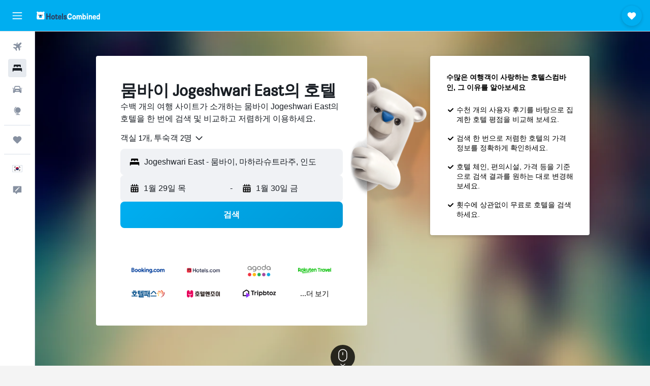

--- FILE ---
content_type: text/html;charset=UTF-8
request_url: https://www.hotelscombined.co.kr/Place/Jogeshwari_East.htm
body_size: 89129
content:
<!DOCTYPE html>
<html lang='ko-kr' dir='ltr'>
<head>
<meta name="r9-version" content="R801c"/><meta name="r9-built" content="20260121.113800"/><meta name="r9-rendered" content="Thu, 22 Jan 2026 11:24:36 GMT"/><meta name="r9-build-number" content="14"/><link rel="stylesheet" href="https://content.r9cdn.net/res/combined.css?v=37f1194137336078bd98d778f0efaa61cf7a31a8&amp;cluster=4"/><link rel="stylesheet" href="https://content.r9cdn.net/res/combined.css?v=4313670468a15a9ef41babd73a994c7388c2c1c3&amp;cluster=4"/><meta name="viewport" content="width=device-width, initial-scale=1, minimum-scale=1"/><meta name="format-detection" content="telephone=no"/><link rel="icon" href="/favicon.ico" sizes="any"/><link rel="icon" href="/icon.svg" type="image/svg+xml"/><title>뭄바이 Jogeshwari East 호텔: 33개의 저렴한 Jogeshwari East 호텔 상품</title><meta name="description" content="호텔스컴바인에서 Jogeshwari East의 호텔 상품을 한눈에 비교하세요. 뭄바이 Jogeshwari East 33개의 호텔 이용 후기를 확인해보세요."/><link rel="preconnect" href="apis.google.com"/><link rel="dns-prefetch" href="apis.google.com"/><link rel="preconnect" href="www.googletagmanager.com"/><link rel="dns-prefetch" href="www.googletagmanager.com"/><link rel="preconnect" href="www.google-analytics.com"/><link rel="dns-prefetch" href="www.google-analytics.com"/><script type="text/javascript">
var safari13PlusRegex = /Macintosh;.*?Version\/(1[3-9]|[2-9][0-9]+)(\.[0-9]+)* Safari/;
if (
window &&
window.navigator &&
window.navigator.userAgent &&
window.navigator.userAgent.indexOf('Safari') > -1 &&
window.navigator.userAgent.indexOf('Chrome') === -1 &&
safari13PlusRegex.test(window.navigator.userAgent)
) {
if (
'ontouchstart' in window &&
(!('cookieEnabled' in window.navigator) || window.navigator.cookieEnabled)
) {
if (
decodeURIComponent(document.cookie).indexOf('pmov=') < 0 &&
decodeURIComponent(document.cookie).indexOf('oo.tweb=') < 0
) {
var d = new Date();
d.setTime(d.getTime() + 90 * 24 * 60 * 60 * 1000);
document.cookie = 'pmov=tb;path=/;expires=' + d.toUTCString();
}
}
}
</script><meta name="kayak_page" content="hotel,static-city-hotels,neighborhood"/><meta name="seop" content="Jogeshwari_East"/><meta name="seo-cache" content="true"/><script type="text/javascript">
var DynamicContextPromise = (function (handler) {
this.status = 0;
this.value = undefined;
this.thenCallbacks = [];
this.catchCallbacks = [];
this.then = function(fn) {
if (this.status === 0) {
this.thenCallbacks.push(fn);
}
if (this.status === 1) {
fn(this.value);
}
return this;
}.bind(this);
this.catch = function(fn) {
if (this.status === 0) {
this.catchCallbacks.push(fn);
}
if (this.status === 2) {
fn(this.value);
}
return this;
}.bind(this);
var resolve = function(value) {
if (this.status === 0) {
this.status = 1;
this.value = value;
this.thenCallbacks.forEach(function(fn) {
fn(value)
});
}
}.bind(this);
var reject = function(value) {
if (this.status === 0) {
this.status = 2;
this.value = value;
this.catchCallbacks.forEach(function(fn) {
fn(value)
});
}
}.bind(this);
try {
handler(resolve, reject);
} catch (err) {
reject(err);
}
return {
then: this.then,
catch: this.catch,
};
}).bind({})
var ie = (function () {
var undef,
v = 3,
div = document.createElement('div'),
all = div.getElementsByTagName('i');
while (div.innerHTML = '<!--[if gt IE ' + (++v) + ']><i></i><![endif]-->', all[0]);
return v > 4 ? v : undef;
}());
var xhr = ie <= 9 ? new XDomainRequest() : new XMLHttpRequest();
var trackingQueryParams = "";
var getOnlyValidParams = function(paramsList, reservedParamsList) {
var finalParamsList = [];
for (var i = 0; i < paramsList.length; i++) {
if (reservedParamsList.indexOf(paramsList[i].split('=')[0]) == -1) {
finalParamsList.push(paramsList[i]);
}
}
return finalParamsList;
}
var removeUnnecessaryQueryStringChars = function(paramsString) {
if (paramsString.charAt(0) === '?') {
return paramsString.substr(1);
}
return paramsString;
}
var reservedParamsList = ['vertical', 'pageId', 'subPageId', 'originalReferrer', 'seoPlacementId', 'seoLanguage', 'seoCountry', 'tags'];
var paramsString = window.location && window.location.search;
if (paramsString) {
paramsString = removeUnnecessaryQueryStringChars(paramsString);
var finalParamsList = getOnlyValidParams(paramsString.split('&'), reservedParamsList)
trackingQueryParams = finalParamsList.length > 0 ? "&" + finalParamsList.join("&") + "&seo=true" : "";
}
var trackingUrl = '/s/run/fpc/context' +
'?vertical=hotel' +
'&pageId=static-city-hotels' +
'&subPageId=neighborhood' +
'&originalReferrer=' + encodeURIComponent(document.referrer) +
'&seoPlacementId=' + encodeURIComponent('Jogeshwari_East') +
'&tags=' + encodeURIComponent('') +
'&origin=' + encodeURIComponent('') +
'&destination=' + encodeURIComponent('') +
'&isSeoPage=' + encodeURIComponent('true') +
'&domain=' + encodeURIComponent(window.location.host) +
trackingQueryParams;
xhr.open('GET', trackingUrl, true);
xhr.responseType = 'json';
window.R9 = window.R9 || {};
window.R9.unhiddenElements = [];
window.R9.dynamicContextPromise = new DynamicContextPromise(function(resolve, reject) {
xhr.onload = function () {
if (xhr.readyState === xhr.DONE && xhr.status === 200) {
window.R9 = window.R9 || {};
window.R9.globals = window.R9.globals || {};
resolve(xhr.response);
if (xhr.response['formToken']) {
R9.globals.formtoken = xhr.response['formToken'];
}
if (xhr.response['jsonPlacementEnabled'] && xhr.response['jsonGlobalPlacementEnabled']) {
if (xhr.response['placement']) {
R9.globals.placement = xhr.response['placement'];
}
if (xhr.response['affiliate']) {
R9.globals.affiliate = xhr.response['affiliate'];
}
}
if (xhr.response['dsaRemovableFields']) {
var dsaRemovableParamsList = xhr.response['dsaRemovableFields'];
var query = window.location.search.slice(1) || "";
var params = query.split('&');
var needRemoveParams = false;
for (var i = 0; i < dsaRemovableParamsList.length; i++) {
if (query.indexOf(dsaRemovableParamsList[i] + '=') != -1) {
needRemoveParams = true;
break;
}
}
if (needRemoveParams) {
var path = window.location.pathname;
var finalQuery = [];
for (var i = 0; i < params.length; i++) {
if (dsaRemovableParamsList.indexOf(params[i].split('=')[0]) == -1) {
finalQuery.push(params[i]);
}
}
if (window.history.replaceState) {
window.history.replaceState({}, document.title, path + (finalQuery.length > 0 ? '?' + finalQuery.join('&') : ''));
}
}
if(xhr.response['cachedCookieConsentEnabled']) {
var unhideElement = (elementId) => {
var elementToUnhide = document.querySelector(elementId);
if (elementToUnhide) {
window.R9.unhiddenElements = window.R9.unhiddenElements || [];
window.R9.unhiddenElements.push(elementId.replace('#', ''));
elementToUnhide.removeAttribute('hidden');
elementToUnhide.dispatchEvent(new Event('initialStaticHideRemove'));
}
}
var unhideCookieConsent = () => {
if (xhr.response['showSharedIabTcfDialog']) {
unhideElement('#iab-tcf-dialog');
}
if (xhr.response['showDataTransferDisclaimerDialog']) {
unhideElement('#shared-data-transfer-disclaimer-dialog');
}
if (xhr.response['showTwoPartyConsentDialog']) {
unhideElement('#shared-two-part-consent-dialog');
}
}
if (document.readyState === "loading") {
document.addEventListener("DOMContentLoaded", unhideCookieConsent);
} else {
unhideCookieConsent();
}
}
}
} else {
reject(xhr.response);
}
};
})
xhr.send('');
</script><link rel="canonical" href="https://www.hotelscombined.co.kr/Place/Jogeshwari_East.htm"/><link rel="alternate" hrefLang="ar" href="https://ar.hotelscombined.com/Place/Jogeshwari_East.htm"/><link rel="alternate" hrefLang="es-ES" href="https://www.hotelscombined.es/Place/Jogeshwari_East.htm"/><link rel="alternate" hrefLang="ca-ES" href="https://www.hotelscombined.cat/Place/Jogeshwari_East.htm"/><link rel="alternate" hrefLang="da-DK" href="https://www.hotelscombined.dk/Place/Jogeshwari_East.htm"/><link rel="alternate" hrefLang="de-DE" href="https://www.hotelscombined.de/Place/Jogeshwari_East.htm"/><link rel="alternate" hrefLang="en" href="https://www.hotelscombined.com/Place/Jogeshwari_East.htm"/><link rel="alternate" hrefLang="en-AE" href="https://www.hotelscombined.ae/Place/Jogeshwari_East.htm"/><link rel="alternate" hrefLang="en-AU" href="https://www.hotelscombined.com.au/Place/Jogeshwari_East.htm"/><link rel="alternate" hrefLang="en-CA" href="https://www.hotelscombined.ca/Place/Jogeshwari_East.htm"/><link rel="alternate" hrefLang="en-GB" href="https://www.hotelscombined.co.uk/Place/Jogeshwari_East.htm"/><link rel="alternate" hrefLang="en-IE" href="https://www.hotelscombined.ie/Place/Jogeshwari_East.htm"/><link rel="alternate" hrefLang="en-IN" href="https://www.hotelscombined.in/Place/Jogeshwari_East.htm"/><link rel="alternate" hrefLang="en-NZ" href="https://www.hotelscombined.co.nz/Place/Jogeshwari_East.htm"/><link rel="alternate" hrefLang="en-SG" href="https://www.hotelscombined.com.sg/Place/Jogeshwari_East.htm"/><link rel="alternate" hrefLang="fr-FR" href="https://www.hotelscombined.fr/Place/Jogeshwari_East.htm"/><link rel="alternate" hrefLang="he-IL" href="https://www.hotelscombined.co.il/Place/Jogeshwari_East.htm"/><link rel="alternate" hrefLang="it-IT" href="https://www.hotelscombined.it/Place/Jogeshwari_East.htm"/><link rel="alternate" hrefLang="ja-JP" href="https://www.hotelscombined.jp/Place/Jogeshwari_East.htm"/><link rel="alternate" hrefLang="ko-KR" href="https://www.hotelscombined.co.kr/Place/Jogeshwari_East.htm"/><link rel="alternate" hrefLang="ms-MY" href="https://www.hotelscombined.my/Place/Jogeshwari_East.htm"/><link rel="alternate" hrefLang="no-NO" href="https://www.hotelscombined.no/Place/Jogeshwari_East.htm"/><link rel="alternate" hrefLang="sv-SE" href="https://www.hotelscombined.se/Place/Jogeshwari_East.htm"/><link rel="alternate" hrefLang="th-TH" href="https://www.hotelscombined.co.th/Place/Jogeshwari_East.htm"/><link rel="alternate" hrefLang="zh-TW" href="https://www.hotelscombined.com.tw/Place/Jogeshwari_East.htm"/><link rel="alternate" hrefLang="zh-HK" href="https://www.hotelscombined.hk/Place/Jogeshwari_East.htm"/><meta name="naver-site-verification" content="68938a109ccb8b19e1a9c998216d578c52f29245"/><meta property="og:image" content="https://content.r9cdn.net/rimg/provider-logos/common/socialmedia/hotelscombined-logo.png?width=1200&amp;height=630&amp;crop=false"/><meta property="og:image:width" content="1200"/><meta property="og:image:height" content="630"/><meta property="og:title" content="뭄바이 Jogeshwari East 호텔: 33개의 저렴한 Jogeshwari East 호텔 상품"/><meta property="og:type" content="website"/><meta property="og:description" content="호텔스컴바인에서 Jogeshwari East의 호텔 상품을 한눈에 비교하세요. 뭄바이 Jogeshwari East 33개의 호텔 이용 후기를 확인해보세요."/><meta property="og:url" content="https://www.hotelscombined.co.kr/Place/Jogeshwari_East.htm"/><meta property="og:site_name" content="호텔스컴바인"/><meta property="fb:pages" content="117913258224288"/><meta property="twitter:title" content="뭄바이 Jogeshwari East 호텔: 33개의 저렴한 Jogeshwari East 호텔 상품"/><meta name="twitter:description" content="호텔스컴바인에서 Jogeshwari East의 호텔 상품을 한눈에 비교하세요. 뭄바이 Jogeshwari East 33개의 호텔 이용 후기를 확인해보세요."/><meta name="twitter:image:src" content="https://content.r9cdn.net/rimg/provider-logos/common/socialmedia/hotelscombined-logo.png?width=440&amp;height=220&amp;crop=false"/><meta name="twitter:card" content="summary_large_image"/><meta name="twitter:site" content="@hotelscombined"/><meta name="twitter:creator" content="@hotelscombined"/><meta name="robots" content="index,follow"/><link rel="apple-touch-icon" href="/apple-touch-icon.png"/><link rel="apple-touch-icon" sizes="60x60" href="/apple-touch-icon-60x60.png"/><link rel="apple-touch-icon" sizes="76x76" href="/apple-touch-icon-76x76.png"/><link rel="apple-touch-icon" sizes="120x120" href="/apple-touch-icon-120x120.png"/><link rel="apple-touch-icon" sizes="152x152" href="/apple-touch-icon-152x152.png"/><link rel="apple-touch-icon" sizes="167x167" href="/apple-touch-icon-167x167.png"/><link rel="apple-touch-icon" sizes="180x180" href="/apple-touch-icon-180x180.png"/><script type="application/ld+json">{"@context":"https://schema.org","@type":"Website","name":"호텔스컴바인","url":"https://www.hotelscombined.co.kr"}</script><script type="application/ld+json">{"@context":"http://schema.org","@type":"Organization","name":"호텔스컴바인","url":"https://www.hotelscombined.co.kr/Place/Jogeshwari_East.htm","sameAs":["https://post.naver.com/hotelscombnd","http://blog.naver.com/hotelscombnd","https://brunch.co.kr/@hotelscombined","https://www.facebook.com/HotelsCombinedKorea/","https://www.youtube.com/c/hotelscombinedkorea/","https://www.instagram.com/hotelscombined.kr/"]}</script><script type="application/ld+json">{"@context":"http://schema.org","@type":"BreadcrumbList","itemListElement":[{"@type":"ListItem","position":"1","item":{"@id":"/","name":"홈"}},{"@type":"ListItem","position":"2","item":{"@id":"/Place/India.htm","name":"인도"}},{"@type":"ListItem","position":"3","item":{"@id":"/Place/Maharashtra.htm","name":"마하라슈트라주"}},{"@type":"ListItem","position":"4","item":{"@id":"/Place/Mumbai.htm","name":"뭄바이"}},{"@type":"ListItem","position":"5","item":{"@id":"","name":"Jogeshwari East"}}]}</script><script type="application/ld+json">{"@context":"http://schema.org","@type":"FAQPage","mainEntity":[{"@type":"Question","name":"Bandra Kurla Complex 부근에서 괜찮은 호텔은 어디인가요?","acceptedAnswer":{"@type":"Answer","text":"소피텔 뭄바이 BKC의 경우 Bandra Kurla Complex 부근에서 호텔스컴바인 사용자가 추천하는 호텔입니다. 1,711개 후기에서 평점 8.4/10점을 얻었습니다."}},{"@type":"Question","name":"Jogeshwari East에서 주후 비치 부근 괜찮은 호텔은 어디인가요?","acceptedAnswer":{"@type":"Answer","text":"호텔스컴바인 사용자가 주후 비치 부근에서 가장 추천하는 호텔은 JW 메리어트 뭄바이 주후입니다. 1,673개의 후기에서 평점 8.6/10점을 얻었습니다."}},{"@type":"Question","name":"혹시 마할락스미 레이스코스 부근에 괜찮은 호텔이 있나요?","acceptedAnswer":{"@type":"Answer","text":"마할락스미 레이스코스 부근에 숙박할 계획이라면 고려해볼 만한 호텔은 더 세인트 레지스 뭄바이입니다. 1,492개 후기에서 평점 8.9점을 얻었습니다."}},{"@type":"Question","name":"Jogeshwari East 내 저가 호텔 요금은 어떻게 되나요?","acceptedAnswer":{"@type":"Answer","text":"지난 3일간 호텔스컴바인 사용자가 검색한 Jogeshwari East 내 호텔 최저가 요금은 1박당 48,432원입니다."}},{"@type":"Question","name":"Jogeshwari East에서 가볼 만한 인기 랜드마크는 어디인가요?","acceptedAnswer":{"@type":"Answer","text":"Jogeshwari East에는 볼거리와 즐길 거리가 정말 다양하지만, 그중에서도 가장 인기 있는 랜드마크는 Bandra Kurla Complex, 주후 비치, 마할락스미 레이스코스입니다. Bandra Kurla Complex 방문 시 뭄바이, 주후 비치 방문 시 뭄바이, 마할락스미 레이스코스 방문 시 뭄바이​에 있는 숙소를 예약해 보세요."}}]}</script><script type="application/ld+json">{"@context":"https://schema.org","@type":"TouristDestination","name":"뭄바이"}</script><meta name="kayak_content_type" content="215477,standard"/><meta name="cfcms-destination-code" content="215477"/>
</head>
<body class='bd-default bd-hc react react-st ko_KR '><div id='root'><div class="c--AO"><nav class="mZv3" aria-label="키보드 빠른 링크"><a href="#main">주요 콘텐츠로 이동</a></nav><div data-testid="page-top-anchor" aria-live="polite" aria-atomic="true" tabindex="-1" style="position:absolute;width:1px;height:1px;margin:-1px;padding:0;overflow:hidden;clip-path:inset(50%);white-space:nowrap;border:0"></div><header class="mc6t mc6t-mod-sticky-always" style="height:62px;top:0px"><div class="mc6t-wrapper"><div><div class="mc6t-banner mc6t-mod-sticky-non-mobile"></div></div><div class="mc6t-main-content mc6t-mod-bordered" style="height:62px"><div class="common-layout-react-HeaderV2 V_0p V_0p-mod-branded V_0p-mod-side-nav-ux-v2"><div class="wRhj wRhj-mod-justify-start wRhj-mod-grow"><div class="mc6t-nav-button mc6t-mod-hide-empty"><div role="button" tabindex="0" class="ZGw- ZGw--mod-size-medium ZGw--mod-variant-default" aria-label="메인 네비게이션 열기"><svg viewBox="0 0 200 200" width="20" height="20" xmlns="http://www.w3.org/2000/svg" role="presentation"><path d="M191.67 50H8.33V33.33h183.33V50zm0 100H8.33v16.67h183.33V150zm0-58.33H8.33v16.67h183.33V91.67z"/></svg></div></div><div class="mc6t-logo mc6t-mod-hide-empty"><div class="gPDR gPDR-mod-focus-keyboard gPDR-호텔스컴바인 gPDR-non-compact gPDR-main-logo-mobile gPDR-inverted-logo gPDR-mod-reduced-size"><a class="gPDR-main-logo-link" href="/" itemProp="https://schema.org/logo" aria-label="호텔스컴바인 홈페이지로 이동하기"><div class="gPDR-main-logo gPDR-inverted-logo" style="animation-duration:2000ms"><span style="transform:translate3d(0,0,0);vertical-align:middle;-webkit-font-smoothing:antialiased;-moz-osx-font-smoothing:grayscale;width:auto;height:auto" class="gPDR-logo-image"><svg width="100%" height="100%" viewBox="0 0 190 24" xmlns="http://www.w3.org/2000/svg" role="presentation" style="width:inherit;height:inherit;line-height:inherit;color:inherit"><g fill="none"><path fill="#2C4162" d="M29.207 23.715V5.735h3.533v7.282h5.574V5.736h3.533v17.939h-3.533v-7.363H32.74v7.363h-3.533zm14.681-5.939c0-3.58 1.885-6.752 5.536-6.752 3.65 0 5.535 3.173 5.535 6.752 0 3.336-1.688 6.183-5.535 6.183-3.848 0-5.536-2.847-5.536-6.183zm3.259-.04c0 2.237.706 3.132 2.277 3.132 1.57 0 2.276-.854 2.276-3.092 0-2.156-.588-3.58-2.276-3.58-1.688-.04-2.277 1.384-2.277 3.54zm9.735-3.58h-1.57v-2.888h1.57v-2.97h3.023v2.97h3.258v2.888h-3.258v4.515c0 1.993.078 2.36.667 2.36.393 0 .51-.204.51-.651 0-.244-.078-.448-.078-.448h2.238s.157.448.157 1.099c0 2.033-1.374 2.928-3.062 2.928-2.356 0-3.494-1.26-3.494-4.108v-5.695h.04zm14.525 5.858c0-.204-.04-.367-.04-.367h2.513s.196.407.196 1.058c0 2.36-2.316 3.295-4.2 3.295-3.808 0-5.653-2.644-5.653-6.224 0-3.539 1.688-6.712 5.457-6.712 2.826 0 4.593 2.034 4.593 4.76a9.467 9.467 0 01-.354 2.522h-6.712c.039 1.87.903 2.888 2.63 2.888 1.256-.04 1.57-.732 1.57-1.22zm-4.083-4.068h4.083c.118-.773-.157-2.115-1.924-2.115-1.727 0-2.159 1.464-2.159 2.115zm8.755 7.769V5.776h3.1v17.94h-3.1zm4.946-3.254c0-.773.314-1.342.314-1.342h2.826s-.157.325-.157.813c0 .854.707 1.261 1.767 1.261 1.02 0 1.649-.407 1.649-1.057 0-.855-.786-1.14-2.12-1.505-1.885-.489-4.044-.936-4.044-3.702 0-2.522 1.806-3.865 4.397-3.865 2.238 0 4.318 1.099 4.318 3.336 0 .65-.196 1.18-.196 1.18h-2.827s.118-.326.118-.651c0-.692-.589-1.098-1.374-1.098-1.099 0-1.57.488-1.57 1.016 0 .651.707.977 2.08 1.302 1.885.448 4.123.976 4.123 3.824 0 2.685-1.806 4.027-4.633 4.027-2.944-.04-4.671-1.464-4.671-3.539z"/><path d="M91.899 15.254c0-5.207 2.826-9.478 7.615-9.478 3.77 0 5.653 2.238 5.653 4.882 0 1.098-.235 1.749-.235 1.749h-2.984s.079-.285.079-.936c0-1.302-.785-2.278-2.552-2.278-2.787 0-4.082 2.482-4.082 6.02 0 2.889.981 5.33 4.004 5.33 1.334 0 2.59-.692 2.59-2.645 0-.366-.078-.691-.078-.691h3.023s.196.57.196 1.383c0 3.824-3.023 5.37-5.888 5.37-5.535 0-7.341-3.987-7.341-8.706zm15.153 2.522c0-3.58 1.884-6.752 5.535-6.752 3.65 0 5.535 3.173 5.535 6.752 0 3.336-1.688 6.183-5.535 6.183-3.847 0-5.535-2.847-5.535-6.183zm3.258-.04c0 2.237.707 3.132 2.277 3.132 1.57 0 2.277-.854 2.277-3.092 0-2.156-.59-3.58-2.277-3.58-1.688-.04-2.277 1.384-2.277 3.54zm18.097-5.004c.628-.935 1.649-1.708 3.023-1.708 2.63 0 4.122 1.952 4.122 4.881v7.81l-3.102-.04v-7.2c0-1.587-.55-2.32-1.57-2.32s-1.57.937-1.57 2.279v7.281h-3.101v-7.24c0-1.587-.55-2.32-1.65-2.32-1.059 0-1.609.937-1.609 2.157v7.403h-3.1V11.268h2.983v1.18h.039c.314-.489 1.217-1.424 2.67-1.424 1.413 0 2.394.773 2.865 1.708zm9.186-6.996h3.101v6.345h.04c.588-.61 1.53-1.057 2.63-1.057 3.376 0 4.907 3.01 4.907 6.549 0 3.458-1.57 6.386-4.947 6.386-1.177 0-2.198-.61-2.748-1.342h-.039v1.098h-2.983V5.735h.039zm3.14 12c0 1.586.55 3.172 2.277 3.172 1.531 0 2.277-1.505 2.277-3.091 0-1.953-.51-3.661-2.277-3.661-1.688-.04-2.277 1.79-2.277 3.58zm11.267-12c1.1 0 1.963.895 1.963 2.033 0 1.14-.864 2.034-1.963 2.034-1.1 0-1.963-.895-1.963-2.034.04-1.098.903-2.033 1.963-2.033zm-1.531 5.532h3.101v12.447h-3.101zm8.951 12.447h-3.102V11.268h3.101v1.22h.04c.51-.691 1.334-1.464 2.944-1.464 2.277 0 3.808 1.952 3.808 4.434v8.217h-3.18V16.27c0-1.342-.628-2.156-1.688-2.156-.903 0-1.963.407-1.963 2.563v7.037h.04zm15.466-3.701c0-.204-.039-.367-.039-.367h2.513s.196.407.196 1.058c0 2.36-2.316 3.295-4.2 3.295-3.808 0-5.654-2.644-5.654-6.224 0-3.539 1.688-6.712 5.457-6.712 2.787 0 4.593 2.034 4.593 4.76 0 1.383-.353 2.522-.353 2.522h-6.713c.04 1.87.903 2.888 2.63 2.888 1.256-.04 1.57-.732 1.57-1.22zm-4.082-4.068h4.082c.118-.773-.157-2.115-1.923-2.115-1.727 0-2.16 1.464-2.16 2.115zm18.843 7.769h-2.866v-1.057h-.04c-.47.61-1.57 1.301-2.865 1.301-2.277 0-4.71-1.912-4.71-6.508 0-3.824 2.001-6.427 4.553-6.427 1.335 0 2.238.447 2.787 1.057h.04V5.776h3.1v17.94zm-7.577-5.98c0 2.238 1.139 3.133 2.395 3.133s2.237-1.099 2.237-3.092c0-2.4-.902-3.62-2.237-3.62-1.492 0-2.395 1.22-2.395 3.58zm-158.399.489c0-3.905-.55-9.438-1.216-12.448-.275-1.22-.825-2.115-1.728-2.766A4.641 4.641 0 0019 2.156c-.04 0-.079-.04-.118-.04-2.355-.774-4.553-1.14-6.83-1.1-2.277-.04-4.476.286-6.83 1.1-.04 0-.08.04-.119.04a6.285 6.285 0 00-1.727.854c-.903.651-1.452 1.546-1.727 2.766C.98 8.786.432 14.32.432 18.224c0 1.017.04 1.912.118 2.644.078.813.235 1.424.47 1.668.354.447.904 1.18 3.18 1.18h15.703c2.277 0 2.787-.733 3.18-1.18.235-.244.353-.855.47-1.668.118-.732.158-1.627.118-2.644z" fill="#FFF"/><path d="M3.023 5.573c-1.492 0-2.67-1.261-2.67-2.766C.353 1.26 1.57.04 3.023.04c1.491 0 2.67 1.26 2.67 2.766 0 1.505-1.179 2.766-2.67 2.766m18.137.001c-1.493 0-2.67-1.261-2.67-2.766C18.49 1.26 19.707.04 21.16.04c1.49 0 2.669 1.26 2.669 2.766 0 1.505-1.217 2.766-2.67 2.766" fill="#FFF"/><path d="M4.79 10.129c-.04.122-.04.285-.04.407.04.854.707 1.545 1.531 1.586.903.04 1.649-.732 1.649-1.627 0-.122 0-.244-.04-.366 0-.082-.117-.163-.196-.163H4.986c-.079 0-.157.04-.197.163m10.913 0c-.039.122-.039.285-.039.407.04.854.707 1.545 1.531 1.586.903.04 1.649-.732 1.649-1.627 0-.122 0-.244-.04-.366-.039-.082-.117-.163-.196-.163H15.9c-.118 0-.197.04-.197.163" fill="#2C4162"/><path d="M16.134 17.492c0-.082.04-.123.04-.204v-.366c0-1.424-.629-5.207-1.021-6.671-.04-.163-.157-.244-.353-.285H8.793c-.196.04-.314.163-.353.285-.353 1.464-1.02 5.207-1.02 6.671v.325c0 .936 1.962 2.075 4.357 2.075 2.198 0 4.004-.936 4.318-1.83 0 .04 0 0 .04 0z" fill="#00AEF0"/><path d="M14.8 9.966H8.793c-.235.04-.353.203-.353.366 0 .082 0 .163.04.204.196.447.392.895.667 1.342.432.732.903 1.424 1.57 2.075.196.203.432.447.667.65a.715.715 0 00.432.163c.157 0 .314-.04.432-.163.235-.203.432-.406.667-.65.668-.651 1.139-1.343 1.57-2.075.236-.407.472-.854.668-1.342.04-.082.04-.163.04-.204a.47.47 0 00-.393-.366z" fill="#2C4162"/></g> </svg></span></div></a></div></div></div><div class="wRhj wRhj-mod-width-full-mobile wRhj-mod-justify-center wRhj-mod-allow-shrink"><div class="V_0p-search-display-wrapper"></div></div><div class="wRhj wRhj-mod-justify-end wRhj-mod-grow"><div><div class="common-layout-react-HeaderAccountWrapper theme-dark account--collapsible account--not-branded"><div class="ui-layout-header-HeaderTripsItem"><div class="trips-drawer-wrapper theme-dark"><div><div role="button" tabindex="0" class="ZGw- ZGw--mod-size-medium ZGw--mod-variant-round" aria-label="트립 드로어 열기"><div class="c_EZE"><svg viewBox="0 0 200 200" width="1.25em" height="1.25em" xmlns="http://www.w3.org/2000/svg" class="" role="presentation" aria-hidden="true"><path d="M169.94 110.33l-19.75 19.75l-.92.92l-39.58 39.58c-.67.67-1.33 1.25-2 1.67c-.75.58-1.5 1.08-2.25 1.42c-.83.42-1.75.75-2.58 1c-.75.17-1.58.25-2.33.33h-1c-.75-.08-1.58-.17-2.33-.33c-.83-.25-1.75-.58-2.58-1c-.75-.33-1.5-.83-2.25-1.42c-.67-.42-1.33-1-2-1.67L50.79 131l-.92-.92l-19.75-19.75c-8.92-9-13.42-20.67-13.42-32.42s4.5-23.42 13.42-32.42c17.92-17.83 46.92-17.83 64.83 0l5.08 5.08l5.08-5.08c8.92-8.92 20.67-13.33 32.42-13.33s23.5 4.42 32.42 13.33c17.92 17.92 17.92 46.92 0 64.83z"/></svg></div></div></div></div></div></div></div></div><div class="c5ab7 c5ab7-mod-absolute c5ab7-collapsed c5ab7-mod-variant-accordion" style="top:62px"><div tabindex="-1" class="pRB0 pRB0-collapsed pRB0-mod-variant-accordion pRB0-mod-position-sticky" style="top:62px;height:calc(100vh - 62px)"><div><div class="pRB0-nav-items"><nav class="HtHs" aria-label="검색"><ul class="HtHs-nav-list"><li><a href="/flight-routes/South-Korea-KR0/Mumbai-Chhatrapati-Shivaji-Intl-BOM.ksp" aria-label="항공권 검색 " class="dJtn dJtn-collapsed dJtn-mod-variant-accordion" aria-current="false"><svg viewBox="0 0 200 200" width="1.25em" height="1.25em" xmlns="http://www.w3.org/2000/svg" class="ncEv ncEv-rtl-aware dJtn-menu-item-icon" role="presentation" aria-hidden="true"><path d="M107.91 115.59l-23.6 17.77l10.49 28.28c.83 4.36-.53 8.9-3.65 12.02l-9.78 9.78l-23.54-41.34l-41.28-23.48l9.78-9.66c3.12-3.12 7.6-4.42 11.9-3.65l28.4 10.37l17.71-23.66l-11.79-11.79l-52.86-17.5l13.14-13.49c2.77-2.77 6.6-4.24 10.49-4.01l27.05 1.83l33.12 2.24l22.1 1.47l29.46-29.34c6.48-6.48 17.09-6.48 23.57 0c3.24 3.24 4.89 7.48 4.83 11.79c.06 4.3-1.59 8.54-4.83 11.78l-29.46 29.34l1.47 22.1l2.24 33.12l1.83 27.16c.29 3.83-1.12 7.6-3.83 10.31l-13.44 13.44l-17.74-53.09l-11.79-11.79zm67.76-26.52c-4.77-4.77-12.32-4.89-17.21-.35l2.24 33l14.97-14.97a12.488 12.488 0 000-17.68zm-64.81-64.82a12.488 12.488 0 00-17.68 0L78.21 39.22l33 2.24c4.54-4.89 4.42-12.43-.35-17.21z"/></svg><div class="dJtn-menu-item-title">항공권</div></a></li><li><a href="/hotels" aria-label="숙소 검색 " class="dJtn dJtn-active dJtn-collapsed dJtn-mod-variant-accordion" aria-current="page"><svg viewBox="0 0 200 200" width="1.25em" height="1.25em" xmlns="http://www.w3.org/2000/svg" class="ncEv dJtn-menu-item-icon" role="presentation" aria-hidden="true"><path d="M170.83 46.67v36.67h-16.67v-3.33c0-7.42-5.92-13.33-13.33-13.33h-19.17c-7.42 0-13.33 5.92-13.33 13.33v3.33H91.66v-3.33c0-7.42-5.92-13.33-13.33-13.33H59.16c-7.42 0-13.33 5.92-13.33 13.33v3.33H29.16V46.67c0-7.42 5.92-13.33 13.33-13.33h115c7.42 0 13.33 5.92 13.33 13.33zm7.5 53.33H21.67c-7.42 0-13.33 5.92-13.33 13.33v53.33h16.67v-16.67h150v16.67h16.67v-53.33c0-7.42-5.92-13.33-13.33-13.33z"/></svg><div class="dJtn-menu-item-title">호텔</div></a></li><li><a href="/cars" aria-label="렌터카 검색 " class="dJtn dJtn-collapsed dJtn-mod-variant-accordion" aria-current="false"><svg viewBox="0 0 200 200" width="1.25em" height="1.25em" xmlns="http://www.w3.org/2000/svg" class="ncEv dJtn-menu-item-icon" role="presentation" aria-hidden="true"><path d="M25.03 83.33H5.7c-.83 0-1.5-.67-1.5-1.5v-11h20.83v12.5zm150 0h19.33c.83 0 1.5-.67 1.5-1.5v-11h-20.83v12.5zm8.33 17.5v65.83h-33.33v-16.67h-100v16.58l-33.33.08V100.9c0-7.33 6-13.33 13.33-13.33l2.5-.08l14.58-44.92c1.75-5.5 6.92-9.25 12.75-9.25h80.33c5.83 0 11 3.75 12.75 9.25l14.58 44.92h2.5c7.33 0 13.33 6 13.33 13.33zm-137.5 7.5c0-4.58-3.75-8.33-8.33-8.33s-8.33 3.75-8.33 8.33s3.75 8.33 8.33 8.33s8.33-3.75 8.33-8.33zm87.5 16.67c0-4.58-3.75-8.33-8.33-8.33h-50c-4.58 0-8.33 3.75-8.33 8.33s3.75 8.33 8.33 8.33h50c4.58 0 8.33-3.75 8.33-8.33zm16.67-37.5L137.86 50H62.2L50.03 87.5h100zm20.83 20.83c0-4.58-3.75-8.33-8.33-8.33s-8.33 3.75-8.33 8.33s3.75 8.33 8.33 8.33s8.33-3.75 8.33-8.33z"/></svg><div class="dJtn-menu-item-title">렌터카</div></a></li><li><a href="/explore/" aria-label="둘러보기로 이동 " class="dJtn dJtn-collapsed dJtn-mod-variant-accordion" aria-current="false"><svg viewBox="0 0 200 200" width="1.25em" height="1.25em" xmlns="http://www.w3.org/2000/svg" class="ncEv dJtn-menu-item-icon" role="presentation" aria-hidden="true"><path d="M37.5 87.58c0-1.5.08-2.92.17-4.42c0-1.08.08-2.17.25-3.25c.25-3 .75-6 1.42-8.92c.33-1.25.58-2.5 1-3.75c.5-1.83 1.08-3.58 1.75-5.42c.42-1.17.83-2.25 1.33-3.42c.5-1.08 1-2.25 1.5-3.33s1.08-2.17 1.67-3.25c1.17-2.08 2.42-4.17 3.75-6.17c.67-1 1.33-1.92 2.08-2.92s1.58-2 2.42-3c.92-1.17 1.92-2.33 2.92-3.42l1.75-1.75c1.67-1.67 3.42-3.25 5.33-4.83c.25-.17.58-.42.92-.75c1.25-1 2.58-2 4-2.92c1.25-.92 2.58-1.75 3.92-2.58c.08-.08.17-.08.33-.17c1.42-.92 2.92-1.75 4.42-2.5l4.33 11.83c-1.42.75-2.92 1.67-4.25 2.5c-.67.42-1.33.92-2 1.42c-1.42.92-2.75 2-4 3c-1.33 1.17-2.67 2.33-3.92 3.58l-.67.67c-1.17 1.25-2.42 2.5-3.5 3.92c-1.58 1.83-3.08 3.83-4.33 5.92c-.83 1.25-1.67 2.5-2.33 3.83c-1.17 2.08-2.25 4.33-3.08 6.5c-.58 1.42-1.17 2.83-1.58 4.25c-.75 2.33-1.42 4.67-1.92 7.08a60.98 60.98 0 00-.75 5.33c-.08.33-.08.75-.08 1.08c-.25 1.92-.33 3.83-.33 5.83c0 34.5 28 62.5 62.5 62.5c4.25 0 8.5-.42 12.5-1.25l4.33 11.92h-.17c-3.42.75-6.92 1.33-10.42 1.58v8.5h22.92c6.9 0 12.5 5.6 12.5 12.5h0h-83.33h0c0-6.9 5.6-12.5 12.5-12.5h22.92v-8.58c-38.42-3.08-68.75-35.42-68.75-74.67zm87.42 52.79c19.92-4.42 36-20.5 40.33-40.42c8.83-39.5-25.67-73.92-65.17-65.17c-19.92 4.42-36 20.5-40.42 40.42c-8.75 39.5 25.75 73.92 65.25 65.17z"/></svg><div class="dJtn-menu-item-title">둘러보기</div></a></li></ul></nav></div><div class="pRB0-line"></div><div class="pRB0-nav-items"><div><a href="#" class="eHiZ-mod-underline-none dJtn dJtn-collapsed dJtn-mod-variant-accordion" aria-label="마이트립 " aria-current="false"><svg viewBox="0 0 200 200" width="1.25em" height="1.25em" xmlns="http://www.w3.org/2000/svg" class="ncEv dJtn-menu-item-icon" role="presentation" aria-hidden="true"><path d="M169.94 110.33l-19.75 19.75l-.92.92l-39.58 39.58c-.67.67-1.33 1.25-2 1.67c-.75.58-1.5 1.08-2.25 1.42c-.83.42-1.75.75-2.58 1c-.75.17-1.58.25-2.33.33h-1c-.75-.08-1.58-.17-2.33-.33c-.83-.25-1.75-.58-2.58-1c-.75-.33-1.5-.83-2.25-1.42c-.67-.42-1.33-1-2-1.67L50.79 131l-.92-.92l-19.75-19.75c-8.92-9-13.42-20.67-13.42-32.42s4.5-23.42 13.42-32.42c17.92-17.83 46.92-17.83 64.83 0l5.08 5.08l5.08-5.08c8.92-8.92 20.67-13.33 32.42-13.33s23.5 4.42 32.42 13.33c17.92 17.92 17.92 46.92 0 64.83z"/></svg><div class="dJtn-menu-item-title">마이트립</div></a></div></div><div class="pRB0-line"></div><div class="pRB0-nav-items"><div role="button" tabindex="0" aria-label="언어 선택 " class="dJtn dJtn-collapsed dJtn-mod-variant-accordion"><div class="dJtn-menu-item-icon"><div class="IXOM IXOM-mod-size-xsmall"><span class="IXOM-flag-container IXOM-kr IXOM-mod-bordered"><img class="DU4n DU4n-hidden" alt="대한민국 (한국어)" width="18" height="12"/></span></div></div><div class="dJtn-menu-item-title">한국어</div></div></div></div><div class="pRB0-navigation-links"><div class="F-Tz"></div></div></div></div><div class="c1yxs-hidden"><div class="c-ulo c-ulo-mod-always-render" aria-modal="true"><div class="c-ulo-viewport"><div tabindex="-1" class="c-ulo-content" style="max-width:640px"><div class="BLL2 BLL2-mod-variant-row BLL2-mod-padding-top-small BLL2-mod-padding-bottom-base BLL2-mod-padding-x-large"><div class="BLL2-main BLL2-mod-close-variant-dismiss BLL2-mod-dialog-variant-bottom-sheet-popup"><span class="BLL2-close BLL2-mod-close-variant-dismiss BLL2-mod-close-orientation-left BLL2-mod-close-button-padding-none"><button role="button" class="Py0r Py0r-mod-full-height-width Py0r-mod-variant-solid Py0r-mod-theme-none Py0r-mod-shape-default Py0r-mod-size-xsmall Py0r-mod-outline-offset" tabindex="0" aria-disabled="false" aria-label="닫기"><div class="Py0r-button-container"><div class="Py0r-button-content"><svg viewBox="0 0 200 200" width="20" height="20" xmlns="http://www.w3.org/2000/svg" role="presentation"><path d="M111.83 100l61.83 61.83l-11.83 11.83L100 111.83l-61.83 61.83l-11.83-11.83L88.17 100L26.33 38.17l11.83-11.83l61.83 61.83l61.83-61.83l11.83 11.83L111.82 100z"/></svg></div></div></button></span><div class="BLL2-content"></div></div><div class="BLL2-bottom-content"><label class="hEI8" id="country-picker-search-label" for="country-picker-search">국가 또는 언어를 검색하세요</label><div role="presentation" tabindex="-1" class="puNl puNl-mod-cursor-inherit puNl-mod-font-size-base puNl-mod-radius-base puNl-mod-corner-radius-all puNl-mod-size-base puNl-mod-spacing-default puNl-mod-state-default puNl-mod-theme-form puNl-mod-validation-state-neutral puNl-mod-validation-style-border"><input class="NhpT NhpT-mod-radius-base NhpT-mod-corner-radius-all NhpT-mod-size-base NhpT-mod-state-default NhpT-mod-theme-form NhpT-mod-validation-state-neutral NhpT-mod-validation-style-border NhpT-mod-hide-native-clear-button" type="search" tabindex="0" aria-controls="country-picker-list" id="country-picker-search" autoComplete="off" placeholder="국가 또는 언어를 검색하세요" value=""/></div></div></div><div class="Qe5W Qe5W-mod-padding-none"><div class="daOL"><ul role="listbox" tabindex="0" id="country-picker-list" class="RHsd RHsd-mod-hide-focus-outline RHsd-mod-display-flex"><li id="en-AU-Australia (English)" role="option" class="pe5z" aria-selected="false"><a aria-current="false" class="dG4A" href="https://www.hotelscombined.com.au/Place/Jogeshwari_East.htm" tabindex="-1"><div class="IXOM IXOM-mod-size-xsmall"><span class="IXOM-flag-container IXOM-au IXOM-mod-bordered"><img class="DU4n DU4n-hidden" alt="Australia (English)" width="18" height="12"/></span></div><span class="dG4A-label">Australia (English)</span></a></li><li id="en-CA-Canada (English)" role="option" class="pe5z" aria-selected="false"><a aria-current="false" class="dG4A" href="https://www.hotelscombined.ca/Place/Jogeshwari_East.htm" tabindex="-1"><div class="IXOM IXOM-mod-size-xsmall"><span class="IXOM-flag-container IXOM-ca IXOM-mod-bordered"><img class="DU4n DU4n-hidden" alt="Canada (English)" width="18" height="12"/></span></div><span class="dG4A-label">Canada (English)</span></a></li><li id="fr-CA-Canada (Français)" role="option" class="pe5z" aria-selected="false"><a aria-current="false" class="dG4A" href="https://www.hotelscombined.ca/Place/Jogeshwari_East.htm" tabindex="-1"><div class="IXOM IXOM-mod-size-xsmall"><span class="IXOM-flag-container IXOM-ca IXOM-mod-bordered"><img class="DU4n DU4n-hidden" alt="Canada (Français)" width="18" height="12"/></span></div><span class="dG4A-label">Canada (Français)</span></a></li><li id="da-DK-Danmark (Dansk)" role="option" class="pe5z" aria-selected="false"><a aria-current="false" class="dG4A" href="https://www.hotelscombined.dk/Place/Jogeshwari_East.htm" tabindex="-1"><div class="IXOM IXOM-mod-size-xsmall"><span class="IXOM-flag-container IXOM-dk IXOM-mod-bordered"><img class="DU4n DU4n-hidden" alt="Danmark (Dansk)" width="18" height="12"/></span></div><span class="dG4A-label">Danmark (Dansk)</span></a></li><li id="de-DE-Deutschland (Deutsch)" role="option" class="pe5z" aria-selected="false"><a aria-current="false" class="dG4A" href="https://www.hotelscombined.de/Place/Jogeshwari_East.htm" tabindex="-1"><div class="IXOM IXOM-mod-size-xsmall"><span class="IXOM-flag-container IXOM-de IXOM-mod-bordered"><img class="DU4n DU4n-hidden" alt="Deutschland (Deutsch)" width="18" height="12"/></span></div><span class="dG4A-label">Deutschland (Deutsch)</span></a></li><li id="en-DE-Germany (English)" role="option" class="pe5z" aria-selected="false"><a aria-current="false" class="dG4A" href="https://www.hotelscombined.de/Place/Jogeshwari_East.htm" tabindex="-1"><div class="IXOM IXOM-mod-size-xsmall"><span class="IXOM-flag-container IXOM-de IXOM-mod-bordered"><img class="DU4n DU4n-hidden" alt="Germany (English)" width="18" height="12"/></span></div><span class="dG4A-label">Germany (English)</span></a></li><li id="es-ES-España (Español)" role="option" class="pe5z" aria-selected="false"><a aria-current="false" class="dG4A" href="https://www.hotelscombined.es/Place/Jogeshwari_East.htm" tabindex="-1"><div class="IXOM IXOM-mod-size-xsmall"><span class="IXOM-flag-container IXOM-es IXOM-mod-bordered"><img class="DU4n DU4n-hidden" alt="España (Español)" width="18" height="12"/></span></div><span class="dG4A-label">España (Español)</span></a></li><li id="ca-ES-Espanya (Català)" role="option" class="pe5z" aria-selected="false"><a aria-current="false" class="dG4A" href="https://www.hotelscombined.es/Place/Jogeshwari_East.htm" tabindex="-1"><div class="IXOM IXOM-mod-size-xsmall"><span class="IXOM-flag-container IXOM-es IXOM-mod-bordered"><img class="DU4n DU4n-hidden" alt="Espanya (Català)" width="18" height="12"/></span></div><span class="dG4A-label">Espanya (Català)</span></a></li><li id="fr-FR-France (Français)" role="option" class="pe5z" aria-selected="false"><a aria-current="false" class="dG4A" href="https://www.hotelscombined.fr/Place/Jogeshwari_East.htm" tabindex="-1"><div class="IXOM IXOM-mod-size-xsmall"><span class="IXOM-flag-container IXOM-fr IXOM-mod-bordered"><img class="DU4n DU4n-hidden" alt="France (Français)" width="18" height="12"/></span></div><span class="dG4A-label">France (Français)</span></a></li><li id="en-HK-Hong Kong (English)" role="option" class="pe5z" aria-selected="false"><a aria-current="false" class="dG4A" href="https://www.hotelscombined.hk/Place/Jogeshwari_East.htm" tabindex="-1"><div class="IXOM IXOM-mod-size-xsmall"><span class="IXOM-flag-container IXOM-hk IXOM-mod-bordered"><img class="DU4n DU4n-hidden" alt="Hong Kong (English)" width="18" height="12"/></span></div><span class="dG4A-label">Hong Kong (English)</span></a></li><li id="zh-HK-香港 (中文)" role="option" class="pe5z" aria-selected="false"><a aria-current="false" class="dG4A" href="https://www.hotelscombined.hk/Place/Jogeshwari_East.htm" tabindex="-1"><div class="IXOM IXOM-mod-size-xsmall"><span class="IXOM-flag-container IXOM-hk IXOM-mod-bordered"><img class="DU4n DU4n-hidden" alt="香港 (中文)" width="18" height="12"/></span></div><span class="dG4A-label">香港 (中文)</span></a></li><li id="en-IN-India (English)" role="option" class="pe5z" aria-selected="false"><a aria-current="false" class="dG4A" href="https://www.hotelscombined.in/Place/Jogeshwari_East.htm" tabindex="-1"><div class="IXOM IXOM-mod-size-xsmall"><span class="IXOM-flag-container IXOM-in IXOM-mod-bordered"><img class="DU4n DU4n-hidden" alt="India (English)" width="18" height="12"/></span></div><span class="dG4A-label">India (English)</span></a></li><li id="en-IE-Ireland (English)" role="option" class="pe5z" aria-selected="false"><a aria-current="false" class="dG4A" href="https://www.hotelscombined.ie/Place/Jogeshwari_East.htm" tabindex="-1"><div class="IXOM IXOM-mod-size-xsmall"><span class="IXOM-flag-container IXOM-ie IXOM-mod-bordered"><img class="DU4n DU4n-hidden" alt="Ireland (English)" width="18" height="12"/></span></div><span class="dG4A-label">Ireland (English)</span></a></li><li id="en-IL-Israel (English)" role="option" class="pe5z" aria-selected="false"><a aria-current="false" class="dG4A" href="https://www.hotelscombined.co.il/Place/Jogeshwari_East.htm" tabindex="-1"><div class="IXOM IXOM-mod-size-xsmall"><span class="IXOM-flag-container IXOM-il IXOM-mod-bordered"><img class="DU4n DU4n-hidden" alt="Israel (English)" width="18" height="12"/></span></div><span class="dG4A-label">Israel (English)</span></a></li><li id="he-IL-ישראל (עִבְרִית)" role="option" class="pe5z" aria-selected="false"><a aria-current="false" class="dG4A" href="https://www.hotelscombined.co.il/Place/Jogeshwari_East.htm" tabindex="-1"><div class="IXOM IXOM-mod-size-xsmall"><span class="IXOM-flag-container IXOM-il IXOM-mod-bordered"><img class="DU4n DU4n-hidden" alt="ישראל (עִבְרִית)" width="18" height="12"/></span></div><span class="dG4A-label">ישראל (עִבְרִית)</span></a></li><li id="it-IT-Italia (Italiano)" role="option" class="pe5z" aria-selected="false"><a aria-current="false" class="dG4A" href="https://www.hotelscombined.it/Place/Jogeshwari_East.htm" tabindex="-1"><div class="IXOM IXOM-mod-size-xsmall"><span class="IXOM-flag-container IXOM-it IXOM-mod-bordered"><img class="DU4n DU4n-hidden" alt="Italia (Italiano)" width="18" height="12"/></span></div><span class="dG4A-label">Italia (Italiano)</span></a></li><li id="ja-JP-日本 (日本語)" role="option" class="pe5z" aria-selected="false"><a aria-current="false" class="dG4A" href="https://www.hotelscombined.jp/Place/Jogeshwari_East.htm" tabindex="-1"><div class="IXOM IXOM-mod-size-xsmall"><span class="IXOM-flag-container IXOM-jp IXOM-mod-bordered"><img class="DU4n DU4n-hidden" alt="日本 (日本語)" width="18" height="12"/></span></div><span class="dG4A-label">日本 (日本語)</span></a></li><li id="en-MY-Malaysia (English)" role="option" class="pe5z" aria-selected="false"><a aria-current="false" class="dG4A" href="https://www.hotelscombined.my/" tabindex="-1"><div class="IXOM IXOM-mod-size-xsmall"><span class="IXOM-flag-container IXOM-my IXOM-mod-bordered"><img class="DU4n DU4n-hidden" alt="Malaysia (English)" width="18" height="12"/></span></div><span class="dG4A-label">Malaysia (English)</span></a></li><li id="ms-MY-Malaysia (Melayu)" role="option" class="pe5z" aria-selected="false"><a aria-current="false" class="dG4A" href="https://www.hotelscombined.my/" tabindex="-1"><div class="IXOM IXOM-mod-size-xsmall"><span class="IXOM-flag-container IXOM-my IXOM-mod-bordered"><img class="DU4n DU4n-hidden" alt="Malaysia (Melayu)" width="18" height="12"/></span></div><span class="dG4A-label">Malaysia (Melayu)</span></a></li><li id="en-NZ-New Zealand (English)" role="option" class="pe5z" aria-selected="false"><a aria-current="false" class="dG4A" href="https://www.hotelscombined.co.nz/Place/Jogeshwari_East.htm" tabindex="-1"><div class="IXOM IXOM-mod-size-xsmall"><span class="IXOM-flag-container IXOM-nz IXOM-mod-bordered"><img class="DU4n DU4n-hidden" alt="New Zealand (English)" width="18" height="12"/></span></div><span class="dG4A-label">New Zealand (English)</span></a></li><li id="no-NO-Norge (Norsk)" role="option" class="pe5z" aria-selected="false"><a aria-current="false" class="dG4A" href="https://www.hotelscombined.no/Place/Jogeshwari_East.htm" tabindex="-1"><div class="IXOM IXOM-mod-size-xsmall"><span class="IXOM-flag-container IXOM-no IXOM-mod-bordered"><img class="DU4n DU4n-hidden" alt="Norge (Norsk)" width="18" height="12"/></span></div><span class="dG4A-label">Norge (Norsk)</span></a></li><li id="en-SG-Singapore (English)" role="option" class="pe5z" aria-selected="false"><a aria-current="false" class="dG4A" href="https://www.hotelscombined.com.sg/Place/Jogeshwari_East.htm" tabindex="-1"><div class="IXOM IXOM-mod-size-xsmall"><span class="IXOM-flag-container IXOM-sg IXOM-mod-bordered"><img class="DU4n DU4n-hidden" alt="Singapore (English)" width="18" height="12"/></span></div><span class="dG4A-label">Singapore (English)</span></a></li><li id="ko-KR-대한민국 (한국어)" role="option" class="pe5z pe5z-mod-selected" aria-selected="true"><a aria-current="true" class="dG4A dG4A-mod-selected" href="https://www.hotelscombined.co.kr/Place/Jogeshwari_East.htm" tabindex="-1"><div class="IXOM IXOM-mod-size-xsmall"><span class="IXOM-flag-container IXOM-kr IXOM-mod-bordered"><img class="DU4n DU4n-hidden" alt="대한민국 (한국어)" width="18" height="12"/></span></div><span class="dG4A-label">대한민국 (한국어)</span></a></li><li id="sv-SE-Sverige (Svenska)" role="option" class="pe5z" aria-selected="false"><a aria-current="false" class="dG4A" href="https://www.hotelscombined.se/Place/Jogeshwari_East.htm" tabindex="-1"><div class="IXOM IXOM-mod-size-xsmall"><span class="IXOM-flag-container IXOM-se IXOM-mod-bordered"><img class="DU4n DU4n-hidden" alt="Sverige (Svenska)" width="18" height="12"/></span></div><span class="dG4A-label">Sverige (Svenska)</span></a></li><li id="zh-TW-台灣 (中文)" role="option" class="pe5z" aria-selected="false"><a aria-current="false" class="dG4A" href="https://www.hotelscombined.com.tw/Place/Jogeshwari_East.htm" tabindex="-1"><div class="IXOM IXOM-mod-size-xsmall"><span class="IXOM-flag-container IXOM-tw IXOM-mod-bordered"><img class="DU4n DU4n-hidden" alt="台灣 (中文)" width="18" height="12"/></span></div><span class="dG4A-label">台灣 (中文)</span></a></li><li id="en-AE-United Arab Emirates (English)" role="option" class="pe5z" aria-selected="false"><a aria-current="false" class="dG4A" href="https://www.hotelscombined.ae/Place/Jogeshwari_East.htm" tabindex="-1"><div class="IXOM IXOM-mod-size-xsmall"><span class="IXOM-flag-container IXOM-ae IXOM-mod-bordered"><img class="DU4n DU4n-hidden" alt="United Arab Emirates (English)" width="18" height="12"/></span></div><span class="dG4A-label">United Arab Emirates (English)</span></a></li><li id="en-GB-United Kingdom (English)" role="option" class="pe5z" aria-selected="false"><a aria-current="false" class="dG4A" href="https://www.hotelscombined.co.uk/Place/Jogeshwari_East.htm" tabindex="-1"><div class="IXOM IXOM-mod-size-xsmall"><span class="IXOM-flag-container IXOM-gb IXOM-mod-bordered"><img class="DU4n DU4n-hidden" alt="United Kingdom (English)" width="18" height="12"/></span></div><span class="dG4A-label">United Kingdom (English)</span></a></li><li id="en-US-United States (English)" role="option" class="pe5z" aria-selected="false"><a aria-current="false" class="dG4A" href="https://www.hotelscombined.com/Place/Jogeshwari_East.htm" tabindex="-1"><div class="IXOM IXOM-mod-size-xsmall"><span class="IXOM-flag-container IXOM-us IXOM-mod-bordered"><img class="DU4n DU4n-hidden" alt="United States (English)" width="18" height="12"/></span></div><span class="dG4A-label">United States (English)</span></a></li><li id="ar-SA-المملكة العربية السعودية (العَرَبِيَّة)" role="option" class="pe5z" aria-selected="false"><a aria-current="false" class="dG4A" href="https://ar.hotelscombined.com/Place/Jogeshwari_East.htm" tabindex="-1"><div class="IXOM IXOM-mod-size-xsmall"><span class="IXOM-flag-container IXOM-sa IXOM-mod-bordered"><img class="DU4n DU4n-hidden" alt="المملكة العربية السعودية (العَرَبِيَّة)" width="18" height="12"/></span></div><span class="dG4A-label">المملكة العربية السعودية (العَرَبِيَّة)</span></a></li><li id="en-SA-Saudi Arabia (English)" role="option" class="pe5z" aria-selected="false"><a aria-current="false" class="dG4A" href="https://ar.hotelscombined.com/Place/Jogeshwari_East.htm" tabindex="-1"><div class="IXOM IXOM-mod-size-xsmall"><span class="IXOM-flag-container IXOM-sa IXOM-mod-bordered"><img class="DU4n DU4n-hidden" alt="Saudi Arabia (English)" width="18" height="12"/></span></div><span class="dG4A-label">Saudi Arabia (English)</span></a></li><li id="th-TH-ประเทศไทย (ภาษาไทย)" role="option" class="pe5z" aria-selected="false"><a aria-current="false" class="dG4A" href="https://www.hotelscombined.co.th/Place/Jogeshwari_East.htm" tabindex="-1"><div class="IXOM IXOM-mod-size-xsmall"><span class="IXOM-flag-container IXOM-th IXOM-mod-bordered"><img class="DU4n DU4n-hidden" alt="ประเทศไทย (ภาษาไทย)" width="18" height="12"/></span></div><span class="dG4A-label">ประเทศไทย (ภาษาไทย)</span></a></li><li id="en-TH-Thailand (English)" role="option" class="pe5z" aria-selected="false"><a aria-current="false" class="dG4A" href="https://www.hotelscombined.co.th/Place/Jogeshwari_East.htm" tabindex="-1"><div class="IXOM IXOM-mod-size-xsmall"><span class="IXOM-flag-container IXOM-th IXOM-mod-bordered"><img class="DU4n DU4n-hidden" alt="Thailand (English)" width="18" height="12"/></span></div><span class="dG4A-label">Thailand (English)</span></a></li></ul></div></div></div></div></div></div><div class="V_0p-loader"></div></div></div></div></header><div class="c--AO-main c--AO-new-nav-breakpoints c--AO-no-sec-nav" id="main" style="margin:0"><div class="xl9Z-container xl9Z-mod-half-page"><picture><source srcSet="[data-uri]" media="(max-width: 639px)"/><source srcSet="https://content.r9cdn.net/rimg/dimg/places/fallback/003.jpg?width=360&amp;height=203&amp;crop=true&amp;outputtype=webp 360w,https://content.r9cdn.net/rimg/dimg/places/fallback/003.jpg?width=640&amp;height=360&amp;crop=true&amp;outputtype=webp 640w,https://content.r9cdn.net/rimg/dimg/places/fallback/003.jpg?width=768&amp;height=432&amp;crop=true&amp;outputtype=webp 768w,https://content.r9cdn.net/rimg/dimg/places/fallback/003.jpg?width=960&amp;height=540&amp;crop=true&amp;outputtype=webp 960w,https://content.r9cdn.net/rimg/dimg/places/fallback/003.jpg?width=1024&amp;height=576&amp;crop=true&amp;outputtype=webp 1024w,https://content.r9cdn.net/rimg/dimg/places/fallback/003.jpg?width=1280&amp;height=720&amp;crop=true&amp;outputtype=webp 1280w,https://content.r9cdn.net/rimg/dimg/places/fallback/003.jpg?width=1440&amp;height=810&amp;crop=true&amp;outputtype=webp 1440w,https://content.r9cdn.net/rimg/dimg/places/fallback/003.jpg?width=2160&amp;height=1215&amp;crop=true&amp;outputtype=webp 2160w" sizes="100vw" type="image/webp"/><img class="xl9Z-image" srcSet="https://content.r9cdn.net/rimg/dimg/places/fallback/003.jpg?width=360&amp;height=203&amp;crop=true 360w,https://content.r9cdn.net/rimg/dimg/places/fallback/003.jpg?width=640&amp;height=360&amp;crop=true 640w,https://content.r9cdn.net/rimg/dimg/places/fallback/003.jpg?width=768&amp;height=432&amp;crop=true 768w,https://content.r9cdn.net/rimg/dimg/places/fallback/003.jpg?width=960&amp;height=540&amp;crop=true 960w,https://content.r9cdn.net/rimg/dimg/places/fallback/003.jpg?width=1024&amp;height=576&amp;crop=true 1024w,https://content.r9cdn.net/rimg/dimg/places/fallback/003.jpg?width=1280&amp;height=720&amp;crop=true 1280w,https://content.r9cdn.net/rimg/dimg/places/fallback/003.jpg?width=1440&amp;height=810&amp;crop=true 1440w,https://content.r9cdn.net/rimg/dimg/places/fallback/003.jpg?width=2160&amp;height=1215&amp;crop=true 2160w" sizes="100vw" src="https://content.r9cdn.net/rimg/dimg/places/fallback/003.jpg?width=1366&amp;height=768&amp;crop=true" role="presentation" alt="" loading="eager"/></picture><div class="xl9Z-color-overlay"><div class="kml-layout edges-m mobile-edges c31EJ"><div class="xl9Z-search-form"><div class="TOup-form-container"><div class="rhss"><div class="xQjA xQjA-header"><div class="k6F4-header-container k6F4-mod-title-container-spacing-none"><h1 class="k6F4-header k6F4-mod-title-size-default k6F4-mod-title-sub-text-size-undefined k6F4-mod-title-color-app-content k6F4-mod-title-spacing-none k6F4-mod-text-align-undefined k6F4-mod-font-weight-default">뭄바이 Jogeshwari East의 호텔</h1></div><h2 class="mfj4-mod-sub-title-size-small mfj4-mod-spacing-bottom-xsmall mfj4-mod-sub-title-color-app-content mfj4-mod-text-align-undefined mfj4-mod-sub-title-font-weight-default">수백 개의 여행 사이트가 소개하는 뭄바이 Jogeshwari East의 호텔을 한 번에 검색 및 비교하고 저렴하게 이용하세요.</h2></div><div><div class="J_T2"><div class="J_T2-header"><div class="udzg udzg-mod-size-base udzg-mod-radius-none udzg-mod-state-default udzg-mod-alignment-left udzg-pres-default udzg-mod-variant-default" role="combobox" aria-haspopup="listbox" aria-expanded="false" tabindex="0" aria-label="여행객 수"><div class="Uqct-title"><span class="Uczr-select-title Uczr-mod-alignment-left">객실 1개, 투숙객 2명</span></div><div class="c15uy c15uy-pres-default c15uy-mod-variant-default"><svg viewBox="0 0 200 200" width="1.25em" height="1.25em" xmlns="http://www.w3.org/2000/svg" role="presentation"><path d="M167.5 75l-58.09 57.95c-5.2 5.19-13.62 5.19-18.82 0L32.5 75l11.83-11.83L100 118.84l55.67-55.67L167.5 75z"/></svg></div></div></div><div class="J_T2-row J_T2-mod-always-collapse J_T2-mod-spacing-y-xxsmall J_T2-mod-spacing-x-xxsmall"><div class="J_T2-field-group J_T2-mod-always-collapse J_T2-mod-spacing-y-xxsmall J_T2-mod-spacing-x-xxsmall J_T2-mod-grow"><div class="c4Nju"><div class="VzQg VzQg-mod-border-radius-medium c4Nju-block c4Nju-mod-size-large"></div></div></div><div class="J_T2-field-group J_T2-mod-always-collapse J_T2-mod-spacing-y-xxsmall J_T2-mod-spacing-x-xxsmall J_T2-mod-grow"><div class="c4Nju"><div class="VzQg VzQg-mod-border-radius-medium c4Nju-block c4Nju-mod-size-large"></div></div></div><div class="J_T2-field-group J_T2-mod-always-collapse J_T2-mod-spacing-y-xxsmall J_T2-mod-spacing-x-xxsmall J_T2-mod-no-min-width c5jSg-mod-full-width"><button class="RxNS RxNS-mod-stretch RxNS-mod-animation-search RxNS-mod-variant-solid RxNS-mod-theme-progress RxNS-mod-shape-default RxNS-mod-spacing-base RxNS-mod-size-xlarge" tabindex="0" aria-disabled="false" role="button" type="submit" aria-label="검색"><div class="RxNS-button-container"><div class="RxNS-button-content"><div class="a7Uc"><div class="a7Uc-infix"><span class="A_8a-title">검색</span></div></div></div></div></button></div></div><div class="J_T2-row J_T2-mod-always-collapse J_T2-mod-spacing-y-none J_T2-mod-spacing-x-xxsmall"><div class="J_T2-field-group J_T2-mod-always-collapse J_T2-mod-spacing-y-xxsmall J_T2-mod-spacing-x-xxsmall J_T2-mod-grow"><div class="N8pr N8pr-mod-margin-top-base"><div class="N8pr-title-placeholder"></div><div class="N8pr-items-placeholder"><div class="N8pr-cmp2-item-placeholder"></div></div></div></div></div></div></div><div class="rhss-logo"><img class="ATNn ATNn-hidden"/></div><div class="rhss-promo-logos"><div class="rJU2 rJU2-no-side-padding"><div class="rJU2-row"><div class="rJU2-logo-item"><img class="rJU2-agency-logo" src="https://content.r9cdn.net/rimg/provider-logos/hotels/h/BOOKINGDOTCOM.png?crop=false&amp;width=88&amp;height=31&amp;fallback=default2.png&amp;_v=1233faf051a0a6b9d9807846b1316f74" alt="부킹닷컴"/></div><div class="rJU2-logo-item"><img class="rJU2-agency-logo" src="https://content.r9cdn.net/rimg/provider-logos/hotels/h/HOTELSDOTCOM.png?crop=false&amp;width=88&amp;height=31&amp;fallback=default1.png&amp;_v=bf6027031ef795099dd0c6cfae9dea05" alt="호텔스닷컴"/></div><div class="rJU2-logo-item"><img class="rJU2-agency-logo" src="https://content.r9cdn.net/rimg/provider-logos/hotels/h/AGODA.png?crop=false&amp;width=88&amp;height=31&amp;fallback=default1.png&amp;_v=a7804c74c11e4b340916163d2e04f82c" alt="Agoda"/></div><div class="rJU2-logo-item"><img class="rJU2-agency-logo" src="https://content.r9cdn.net/rimg/provider-logos/hotels/h/RAKUTENHOTELHC.png?crop=false&amp;width=88&amp;height=31&amp;fallback=default3.png&amp;_v=a3826e70d3325b208391494dc44ba61c" alt="Rakutenhotelhc"/></div><div class="rJU2-logo-item"><img class="rJU2-agency-logo" src="https://content.r9cdn.net/rimg/provider-logos/hotels/h/HOTELPASSHC.png?crop=false&amp;width=88&amp;height=31&amp;fallback=default1.png&amp;_v=87ec00df4ff20c6a396b29c28dad9081" alt="호텔패스"/></div><div class="rJU2-logo-item"><img class="rJU2-agency-logo" src="https://content.r9cdn.net/rimg/provider-logos/hotels/h/HOTELNJOYHC.png?crop=false&amp;width=88&amp;height=31&amp;fallback=default1.png&amp;_v=ad8a93c159feb95e58f4b91735debc65" alt="호텔엔조이"/></div><div class="rJU2-logo-item"><img class="rJU2-agency-logo" src="https://content.r9cdn.net/rimg/provider-logos/hotels/h/TRIPBTOZHC.png?crop=false&amp;width=88&amp;height=31&amp;fallback=default1.png&amp;_v=d8dce4efa5d582fb481ef2d4ac4d3270" alt="트립비토즈"/></div><div class="rJU2-logo-item">...더 보기</div></div></div></div></div><div><div class="c7PzN"><div class="c7PzN-content c7PzN-pres-border-radius-small"><p class="VWK_-title">수많은 여행객이 사랑하는 호텔스컴바인, 그 이유를 알아보세요</p><div><p class="VWK_-message"><span class="VWK_-icon"><span style="transform:translate3d(0,0,0);vertical-align:middle;-webkit-font-smoothing:antialiased;-moz-osx-font-smoothing:grayscale"><svg viewBox="0 0 200 200" width="100%" height="100%" xmlns="http://www.w3.org/2000/svg" class="VWK_-check" role="presentation" style="width:inherit;height:inherit;line-height:inherit;color:inherit"><path d="M145.83 80.5l-44.5 44.42l-2.67 2.67h0c-5.07 5.02-13.25 5-18.29-.04l-26.21-26.21l11.75-11.83l23.67 23.67l44.5-44.5l11.75 11.83z"/></svg></span></span><span class="VWK_-text">수천 개의 사용자 후기를 바탕으로 집계한 호텔 평점을 비교해 보세요.</span></p><p class="VWK_-message"><span class="VWK_-icon"><span style="transform:translate3d(0,0,0);vertical-align:middle;-webkit-font-smoothing:antialiased;-moz-osx-font-smoothing:grayscale"><svg viewBox="0 0 200 200" width="100%" height="100%" xmlns="http://www.w3.org/2000/svg" class="VWK_-check" role="presentation" style="width:inherit;height:inherit;line-height:inherit;color:inherit"><path d="M145.83 80.5l-44.5 44.42l-2.67 2.67h0c-5.07 5.02-13.25 5-18.29-.04l-26.21-26.21l11.75-11.83l23.67 23.67l44.5-44.5l11.75 11.83z"/></svg></span></span><span class="VWK_-text">검색 한 번으로 저렴한 호텔의 가격 정보를 정확하게 확인하세요.</span></p><p class="VWK_-message"><span class="VWK_-icon"><span style="transform:translate3d(0,0,0);vertical-align:middle;-webkit-font-smoothing:antialiased;-moz-osx-font-smoothing:grayscale"><svg viewBox="0 0 200 200" width="100%" height="100%" xmlns="http://www.w3.org/2000/svg" class="VWK_-check" role="presentation" style="width:inherit;height:inherit;line-height:inherit;color:inherit"><path d="M145.83 80.5l-44.5 44.42l-2.67 2.67h0c-5.07 5.02-13.25 5-18.29-.04l-26.21-26.21l11.75-11.83l23.67 23.67l44.5-44.5l11.75 11.83z"/></svg></span></span><span class="VWK_-text">호텔 체인, 편의시설, 가격 등을 기준으로 검색 결과를 원하는 대로 변경해 보세요.</span></p><p class="VWK_-message"><span class="VWK_-icon"><span style="transform:translate3d(0,0,0);vertical-align:middle;-webkit-font-smoothing:antialiased;-moz-osx-font-smoothing:grayscale"><svg viewBox="0 0 200 200" width="100%" height="100%" xmlns="http://www.w3.org/2000/svg" class="VWK_-check" role="presentation" style="width:inherit;height:inherit;line-height:inherit;color:inherit"><path d="M145.83 80.5l-44.5 44.42l-2.67 2.67h0c-5.07 5.02-13.25 5-18.29-.04l-26.21-26.21l11.75-11.83l23.67 23.67l44.5-44.5l11.75 11.83z"/></svg></span></span><span class="VWK_-text">횟수에 상관없이 무료로 호텔을 검색하세요.</span></p></div></div></div></div></div></div><div class="xl9Z-scroll-down-icon"><div role="button" tabindex="0" class="xl9Z-icon-wrapper" aria-label="스크롤 다운"><svg width="48" height="48" viewBox="0 0 48 48" fill="none" xmlns="http://www.w3.org/2000/svg" role="presentation"> <circle opacity="0.8" cx="24" cy="24" r="24" fill="black"/> <path d="M32 16.6667C32 12.4325 28.4183 9 24 9C19.5817 9 16 12.4325 16 16.6667V24.3333C16 28.5675 19.5817 32 24 32C28.4183 32 32 28.5675 32 24.3333V16.6667Z" stroke="white" stroke-width="1.5" stroke-miterlimit="10" stroke-linecap="round" stroke-linejoin="round"/> <path d="M24 15.1338V19.7338" stroke="white" stroke-width="1.5" stroke-miterlimit="10" stroke-linecap="round" stroke-linejoin="round"/> <path fill-rule="evenodd" clip-rule="evenodd" d="M23.604 41.8559L19.404 38.2559C19.152 38.0399 19.128 37.6559 19.344 37.4159C19.56 37.1639 19.944 37.1399 20.196 37.3559L24 40.6199L27.804 37.3559C28.056 37.1399 28.44 37.1639 28.644 37.4159C28.86 37.6679 28.836 38.0519 28.584 38.2559L24.384 41.8559C24.168 42.0479 23.832 42.0479 23.604 41.8559Z" fill="white"/> </svg></div></div></div></div></div><div class="kml-layout edges-m mobile-edges c31EJ"><nav aria-label="Breadcrumb" class="qLKa-mod-desktop qLKa-mod-paddings-small"><ol class="qLKa-list"><li class="qLKa-list-item"><a class="qLKa-item qLKa-mod-theme-default qLKa-mod-size-small qLKa-mod-color-regular" href="/">홈</a><svg viewBox="0 0 200 200" width="12" height="12" xmlns="http://www.w3.org/2000/svg" class="qLKa-separator qLKa-mod-theme-default" role="presentation"><path d="M75 32.5l57.95 58.09c5.19 5.2 5.19 13.62 0 18.82L75 167.5l-11.83-11.83L118.84 100L63.17 44.33L75 32.5z"/></svg></li><li class="qLKa-list-item"><a class="qLKa-item qLKa-mod-theme-default qLKa-mod-size-small qLKa-mod-color-regular" href="/Place/India.htm">인도</a><p class="qLKa-item-additional-info qLKa-mod-theme-default"> <!-- -->176,685</p><svg viewBox="0 0 200 200" width="12" height="12" xmlns="http://www.w3.org/2000/svg" class="qLKa-separator qLKa-mod-theme-default" role="presentation"><path d="M75 32.5l57.95 58.09c5.19 5.2 5.19 13.62 0 18.82L75 167.5l-11.83-11.83L118.84 100L63.17 44.33L75 32.5z"/></svg></li><li class="qLKa-list-item"><a class="qLKa-item qLKa-mod-theme-default qLKa-mod-size-small qLKa-mod-color-regular" href="/Place/Maharashtra.htm">마하라슈트라주</a><p class="qLKa-item-additional-info qLKa-mod-theme-default"> <!-- -->18,952</p><svg viewBox="0 0 200 200" width="12" height="12" xmlns="http://www.w3.org/2000/svg" class="qLKa-separator qLKa-mod-theme-default" role="presentation"><path d="M75 32.5l57.95 58.09c5.19 5.2 5.19 13.62 0 18.82L75 167.5l-11.83-11.83L118.84 100L63.17 44.33L75 32.5z"/></svg></li><li class="qLKa-list-item"><a class="qLKa-item qLKa-mod-theme-default qLKa-mod-size-small qLKa-mod-color-regular" href="/Place/Mumbai.htm">뭄바이</a><p class="qLKa-item-additional-info qLKa-mod-theme-default"> <!-- -->3,441</p><svg viewBox="0 0 200 200" width="12" height="12" xmlns="http://www.w3.org/2000/svg" class="qLKa-separator qLKa-mod-theme-default" role="presentation"><path d="M75 32.5l57.95 58.09c5.19 5.2 5.19 13.62 0 18.82L75 167.5l-11.83-11.83L118.84 100L63.17 44.33L75 32.5z"/></svg></li><li class="qLKa-list-item"><span class="qLKa-current-item qLKa-mod-size-small qLKa-mod-theme-default qLKa-mod-bold" aria-current="page">Jogeshwari East</span></li></ol></nav></div><div class="kml-layout edges-m mobile-edges c31EJ"><section id="" class="beFo"><div class="MvR7"><div class="RvdZ-skeleton"><div class="l6Lz l6Lz-mod-spacing-base l6Lz-mod-border-radius-none l6Lz-mod-position-relative l6Lz-mod-color-default" style="height:100%;--shimmerAnimationDelay:0ms;--shimmerAngle:90deg;--shimmerDuration:2s"></div></div></div></section></div><div role="region" aria-label="인사이트" tabindex="-1"><span id="navbar-item-insights" class="vlX0-section-scroll-position" style="top:-120px"></span><div class="kml-layout edges-m mobile-edges c31EJ"><span id="" class="gZxZ-section-scroll-position" style="top:-170px"></span><section class="gZxZ gZxZ-mod-spacing-none gZxZ-mod-no-separator"><div class="gZxZ-header"><h2 class="gZxZ-title gZxZ-mod-align-left gZxZ-mod-header-size-medium gZxZ-mod-full-width">Jogeshwari East 호텔에 대한 여행 인사이트</h2></div><p class="gZxZ-subtitle gZxZ-mod-align-left gZxZ-mod-header-size-medium gZxZ-mod-full-width">호텔스컴바인의 데이터 기반 팁으로 다음 여행을 위한 Jogeshwari East의 호텔을 찾아보세요.</p><div class="gZxZ-content gZxZ-content-standard"><div class="K1Na-charts-section"><div class="kSsm-card-container"><div class="kSsm-faq-container"><div><h3 class="kSsm-info-card-title">Jogeshwari East 호텔 예약이 가장 저렴한 달은 언제인가요?</h3></div><h4 class="kSsm-info-card-text">Jogeshwari East 호텔 예약이 가장 저렴한 달은 4월입니다(8,600원). 반대로 Jogeshwari East 숙소가 가장 비싼 달은 5월입니다(154,248원).</h4></div><div class="kSsm-chart-container"><div class="kSsm-chart-wrapper"><div><div class="l6Lz l6Lz-mod-spacing-none l6Lz-mod-border-radius-none l6Lz-mod-position-relative l6Lz-mod-color-default" style="height:178px;--shimmerAnimationDelay:0ms;--shimmerAngle:90deg;--shimmerDuration:2s"></div></div></div></div></div><div class="kSsm-card-container"><div class="kSsm-faq-container"><div><h3 class="kSsm-info-card-title">Jogeshwari East 호텔 숙박이 가장 저렴한 날은 언제인가요?</h3></div><h4 class="kSsm-info-card-text">Jogeshwari East 숙소가 가장 저렴한 날은 금요일입니다(8,688원). 한편, 가장 비쌀 것으로 예상되는 날은 1박당 평균 117,865원​인 월요일입니다.</h4></div><div class="kSsm-chart-container"><div class="kSsm-chart-wrapper"><div><div class="l6Lz l6Lz-mod-spacing-none l6Lz-mod-border-radius-none l6Lz-mod-position-relative l6Lz-mod-color-default" style="height:178px;--shimmerAnimationDelay:0ms;--shimmerAngle:90deg;--shimmerDuration:2s"></div></div></div></div></div><div class="kSsm-card-container"><div class="kSsm-faq-container"><div><h3 class="kSsm-info-card-title">Jogeshwari East 호텔의 오늘 요금은 어떻게 되나요?</h3></div><h4 class="kSsm-info-card-text">지난 72시간 동안의 사용자 검색 결과에 따르면 Jogeshwari East 호텔의 오늘밤 최저가는 48,036원, 평균 요금은 132,820원입니다. Jogeshwari East 4성급 호텔의 오늘밤 최저가는 111,716원입니다.</h4></div><div class="kSsm-chart-container"><div class="kSsm-chart-wrapper"><div><div class="l6Lz l6Lz-mod-spacing-none l6Lz-mod-border-radius-none l6Lz-mod-position-relative l6Lz-mod-color-default" style="height:232px;--shimmerAnimationDelay:0ms;--shimmerAngle:90deg;--shimmerDuration:2s"></div></div></div></div></div></div><div class="K1Na-charts-section"></div><div class="K1Na-button-wrapper"><div class="K1Na-button"><a class="RxNS RxNS-mod-stretch RxNS-mod-variant-solid RxNS-mod-theme-progress RxNS-mod-shape-default RxNS-mod-spacing-base RxNS-mod-size-large" tabindex="0" aria-disabled="false" href="#" role="link"><div class="RxNS-button-container"><div class="RxNS-button-content">상품 검색</div></div></a></div></div></div></section></div></div><div class="kml-layout edges-m mobile-edges c31EJ"><section id="" class="beFo"><div class="fU96"><h2 class="fU96-title">Jogeshwari East, 뭄바이 숙박에 관한 정보</h2><span class="fU96-tooltip-container"><div role="button" tabindex="0" class="Tb08"><span><h5 class="Tb08-mod-hidden">Jogeshwari East 숙박에 대한 유용한 팁과 인사이트를 확인하고 최상의 경험을 만끽하세요. FAQ는 2026년 1월 22일에 마지막으로 업데이트되었습니다.</h5><svg viewBox="0 0 200 200" width="18" height="18" xmlns="http://www.w3.org/2000/svg" class="Tb08-icon Tb08-fill-default" role="presentation" tabindex="0"><path d="M100 33.33c36.76 0 66.67 29.91 66.67 66.67s-29.91 66.67-66.67 66.67S33.33 136.76 33.33 100S63.24 33.33 100 33.33m0-16.67c-46.02 0-83.33 37.31-83.33 83.33s37.31 83.33 83.33 83.33s83.33-37.31 83.33-83.33S146.02 16.67 100 16.67h0zm-8.33 54.17V54.16h16.67v16.67H91.67zm0 75V87.5h16.67v58.33H91.67z"/></svg></span></div></span></div><div class="MvR7"><ul class="c5Aix c5Aix-mod-variant-default c5Aix-mod-visible-faqs-default c5Aix-expandable"><li class="c9xAl c9xAl-theme-default c9xAl-mod-variant-default c9xAl-mod-size-base c9xAl-mod-separator"><details open="" class="HABP HABP-pres-default"><summary class="HABP-button"><h4 class="c9xAl-question">Bandra Kurla Complex 부근에서 괜찮은 호텔은 어디인가요?</h4><svg viewBox="0 0 200 200" width="1.25em" height="1.25em" xmlns="http://www.w3.org/2000/svg" class="HABP-chevron HABP-pres-theme-dark" role="presentation"><path d="M167.5 75l-58.09 57.95c-5.2 5.19-13.62 5.19-18.82 0L32.5 75l11.83-11.83L100 118.84l55.67-55.67L167.5 75z"/></svg></summary><p id="hotelLandmark1Faq" class="HABP-content c9xAl-answer">소피텔 뭄바이 BKC의 경우 Bandra Kurla Complex 부근에서 호텔스컴바인 사용자가 추천하는 호텔입니다. 1,711개 후기에서 평점 8.4/10점을 얻었습니다.</p></details></li><li class="c9xAl c9xAl-theme-default c9xAl-mod-variant-default c9xAl-mod-size-base c9xAl-mod-separator"><details class="HABP HABP-pres-default"><summary class="HABP-button"><h4 class="c9xAl-question">Jogeshwari East에서 주후 비치 부근 괜찮은 호텔은 어디인가요?</h4><svg viewBox="0 0 200 200" width="1.25em" height="1.25em" xmlns="http://www.w3.org/2000/svg" class="HABP-chevron HABP-pres-theme-dark" role="presentation"><path d="M167.5 75l-58.09 57.95c-5.2 5.19-13.62 5.19-18.82 0L32.5 75l11.83-11.83L100 118.84l55.67-55.67L167.5 75z"/></svg></summary><p id="hotelLandmark2Faq" class="HABP-content c9xAl-answer">호텔스컴바인 사용자가 주후 비치 부근에서 가장 추천하는 호텔은 JW 메리어트 뭄바이 주후입니다. 1,673개의 후기에서 평점 8.6/10점을 얻었습니다.</p></details></li><li class="c9xAl c9xAl-theme-default c9xAl-mod-variant-default c9xAl-mod-size-base c9xAl-mod-separator"><details class="HABP HABP-pres-default"><summary class="HABP-button"><h4 class="c9xAl-question">혹시 마할락스미 레이스코스 부근에 괜찮은 호텔이 있나요?</h4><svg viewBox="0 0 200 200" width="1.25em" height="1.25em" xmlns="http://www.w3.org/2000/svg" class="HABP-chevron HABP-pres-theme-dark" role="presentation"><path d="M167.5 75l-58.09 57.95c-5.2 5.19-13.62 5.19-18.82 0L32.5 75l11.83-11.83L100 118.84l55.67-55.67L167.5 75z"/></svg></summary><p id="hotelLandmark3Faq" class="HABP-content c9xAl-answer">마할락스미 레이스코스 부근에 숙박할 계획이라면 고려해볼 만한 호텔은 더 세인트 레지스 뭄바이입니다. 1,492개 후기에서 평점 8.9점을 얻었습니다.</p></details></li><li class="c9xAl c9xAl-theme-default c9xAl-mod-variant-default c9xAl-mod-size-base c9xAl-mod-separator"><details class="HABP HABP-pres-default"><summary class="HABP-button"><h4 class="c9xAl-question">Jogeshwari East 내 저가 호텔 요금은 어떻게 되나요?</h4><svg viewBox="0 0 200 200" width="1.25em" height="1.25em" xmlns="http://www.w3.org/2000/svg" class="HABP-chevron HABP-pres-theme-dark" role="presentation"><path d="M167.5 75l-58.09 57.95c-5.2 5.19-13.62 5.19-18.82 0L32.5 75l11.83-11.83L100 118.84l55.67-55.67L167.5 75z"/></svg></summary><p id="hotelLowPriceFaq" class="HABP-content c9xAl-answer">지난 3일간 호텔스컴바인 사용자가 검색한 Jogeshwari East 내 호텔 최저가 요금은 1박당 48,432원입니다.</p></details></li><li class="c9xAl c9xAl-theme-default c9xAl-mod-variant-default c9xAl-mod-size-base c9xAl-mod-separator"><details class="HABP HABP-pres-default"><summary class="HABP-button"><h4 class="c9xAl-question">Jogeshwari East에서 가볼 만한 인기 랜드마크는 어디인가요?</h4><svg viewBox="0 0 200 200" width="1.25em" height="1.25em" xmlns="http://www.w3.org/2000/svg" class="HABP-chevron HABP-pres-theme-dark" role="presentation"><path d="M167.5 75l-58.09 57.95c-5.2 5.19-13.62 5.19-18.82 0L32.5 75l11.83-11.83L100 118.84l55.67-55.67L167.5 75z"/></svg></summary><p id="popularLandmarksFaq" class="HABP-content c9xAl-answer">Jogeshwari East에는 볼거리와 즐길 거리가 정말 다양하지만, 그중에서도 가장 인기 있는 랜드마크는 Bandra Kurla Complex, 주후 비치, 마할락스미 레이스코스입니다. Bandra Kurla Complex 방문 시 뭄바이, 주후 비치 방문 시 뭄바이, 마할락스미 레이스코스 방문 시 뭄바이​에 있는 숙소를 예약해 보세요.</p></details></li></ul><div class="c5Aix-button-wrapper"><div class="hkp9 hkp9-mod-variant-default"><div role="button" tabindex="0" class="hkp9-button">FAQ 더 보기</div></div></div></div></section></div><div class="kml-layout edges-m mobile-edges c31EJ"><section class="U26Z"><div class="U26Z-title-container"><h2 class="U26Z-title">Jogeshwari East 내 다른 숙소도 확인해 보세요</h2></div><div class="q-R7 q-R7-default q-R7-pres-border-bottom-none"><div class="q-R7-tabList" role="tablist"><button class="M8yV M8yV-active M8yV-mod-pres-bordered" data-tab-index="0" role="tab" aria-selected="true">대체 숙소</button><button class="M8yV M8yV-mod-pres-bordered" data-tab-index="1" role="tab" aria-selected="false">랜드마크</button><button class="M8yV M8yV-mod-pres-bordered" data-tab-index="2" role="tab" aria-selected="false">마하라슈트라주 호텔</button><button class="M8yV M8yV-mod-pres-bordered" data-tab-index="3" role="tab" aria-selected="false">뭄바이 내 지역</button><button class="M8yV M8yV-mod-pres-bordered" data-tab-index="4" role="tab" aria-selected="false">뭄바이 숙소</button><button class="M8yV M8yV-mod-pres-bordered" data-tab-index="5" role="tab" aria-selected="false">상위 인기 여행지</button><button class="M8yV M8yV-mod-pres-bordered" data-tab-index="6" role="tab" aria-selected="false">여행을 완성하세요</button><button class="M8yV M8yV-mod-pres-bordered" data-tab-index="7" role="tab" aria-selected="false">인기 도시</button></div></div><div role="tabpanel" class="" aria-hidden="false"><div class="YiHw-tab-content"><div class="YiHw-tab-title-wrapper"><h3 class="YiHw-tab-title">뭄바이 내의 다른 숙소를 고려해 보세요.</h3><div class="YiHw-tab-tooltip-wrapper"><span class="YiHw-tooltip"><div role="button" tabindex="0" class="Tb08" aria-label="링크에 관한 정보"><span><h5 class="Tb08-mod-hidden">찾고 계신 구체적인 호텔 유형이 있으신 ​경우, ​뭄바이 여행 시 다음과 같은 옵션을 고려해 보세요</h5><svg viewBox="0 0 200 200" width="18" height="18" xmlns="http://www.w3.org/2000/svg" class="Tb08-icon Tb08-fill-default" role="presentation" tabindex="0"><path d="M100 33.33c36.76 0 66.67 29.91 66.67 66.67s-29.91 66.67-66.67 66.67S33.33 136.76 33.33 100S63.24 33.33 100 33.33m0-16.67c-46.02 0-83.33 37.31-83.33 83.33s37.31 83.33 83.33 83.33s83.33-37.31 83.33-83.33S146.02 16.67 100 16.67h0zm-8.33 54.17V54.16h16.67v16.67H91.67zm0 75V87.5h16.67v58.33H91.67z"/></svg></span></div></span></div></div><div class="YiHw-links-container YiHw-links"><div class="YAJ_ YAJ_-row YAJ_-mod-row-regular kml-row"><div class="kml-col-12-12 kml-col-12-12-s kml-col-6-12-m kml-col-4-12-ml kml-col-4-12-l"><span class="YiHw-link"><a href="/Place/Mumbai-hostels.htm" class="JCQa JCQa-pres-size-regular JCQa-pres-weight-bold JCQa-pres-theme-action JCQa-pres-alignment-default JCQa-mod-underline-hover">뭄바이 호스텔</a></span></div><div class="kml-col-12-12 kml-col-12-12-s kml-col-6-12-m kml-col-4-12-ml kml-col-4-12-l"><span class="YiHw-link"><a href="/Place/Mumbai-vacation-rentals.htm" class="JCQa JCQa-pres-size-regular JCQa-pres-weight-bold JCQa-pres-theme-action JCQa-pres-alignment-default JCQa-mod-underline-hover">뭄바이 공유 숙박</a></span></div><div class="kml-col-12-12 kml-col-12-12-s kml-col-6-12-m kml-col-4-12-ml kml-col-4-12-l"><span class="YiHw-link"><a href="/Place/Chhatrapati_Shivaji_International_Airport.htm" class="JCQa JCQa-pres-size-regular JCQa-pres-weight-bold JCQa-pres-theme-action JCQa-pres-alignment-default JCQa-mod-underline-hover">뭄바이 차트라파티 시바지 국제공항 근처 호텔</a></span></div><div class="kml-col-12-12 kml-col-12-12-s kml-col-6-12-m kml-col-4-12-ml kml-col-4-12-l"><span class="YiHw-link"><a href="/Place/Mumbai-4-Star-Hotels.4sr.31288.ksp" class="JCQa JCQa-pres-size-regular JCQa-pres-weight-bold JCQa-pres-theme-action JCQa-pres-alignment-default JCQa-mod-underline-hover">뭄바이​의 4​성급 호텔</a></span></div><div class="kml-col-12-12 kml-col-12-12-s kml-col-6-12-m kml-col-4-12-ml kml-col-4-12-l"><span class="YiHw-link"><a href="/Place/Mumbai-5-Star-Hotels.5sr.31288.ksp" class="JCQa JCQa-pres-size-regular JCQa-pres-weight-bold JCQa-pres-theme-action JCQa-pres-alignment-default JCQa-mod-underline-hover">뭄바이​의 5​성급 호텔</a></span></div></div></div></div></div><div role="tabpanel" class="B0HH-mod-hidden" aria-hidden="true"><div class="YiHw-tab-content"><div class="YiHw-tab-title-wrapper"><h3 class="YiHw-tab-title">꼭 가볼 만한 랜드마크</h3><div class="YiHw-tab-tooltip-wrapper"><span class="YiHw-tooltip"><div role="button" tabindex="0" class="Tb08" aria-label="링크에 관한 정보"><span><h5 class="Tb08-mod-hidden">다음과 같은 랜드마크와 특별한 명소를 둘러보세요</h5><svg viewBox="0 0 200 200" width="18" height="18" xmlns="http://www.w3.org/2000/svg" class="Tb08-icon Tb08-fill-default" role="presentation" tabindex="0"><path d="M100 33.33c36.76 0 66.67 29.91 66.67 66.67s-29.91 66.67-66.67 66.67S33.33 136.76 33.33 100S63.24 33.33 100 33.33m0-16.67c-46.02 0-83.33 37.31-83.33 83.33s37.31 83.33 83.33 83.33s83.33-37.31 83.33-83.33S146.02 16.67 100 16.67h0zm-8.33 54.17V54.16h16.67v16.67H91.67zm0 75V87.5h16.67v58.33H91.67z"/></svg></span></div></span></div></div><div class="YiHw-links-container YiHw-links"><div class="YAJ_ YAJ_-row YAJ_-mod-row-regular kml-row"><div class="kml-col-12-12 kml-col-12-12-s kml-col-6-12-m kml-col-4-12-ml kml-col-4-12-l"><span class="YiHw-link"><a href="/Place/Gateway_of_India.htm" class="JCQa JCQa-pres-size-regular JCQa-pres-weight-bold JCQa-pres-theme-action JCQa-pres-alignment-default JCQa-mod-underline-hover">게이트웨이 오브 인디아 호텔</a></span></div><div class="kml-col-12-12 kml-col-12-12-s kml-col-6-12-m kml-col-4-12-ml kml-col-4-12-l"><span class="YiHw-link"><a href="/Place/Madh_Island.htm" class="JCQa JCQa-pres-size-regular JCQa-pres-weight-bold JCQa-pres-theme-action JCQa-pres-alignment-default JCQa-mod-underline-hover">마드 아일랜드 호텔</a></span></div><div class="kml-col-12-12 kml-col-12-12-s kml-col-6-12-m kml-col-4-12-ml kml-col-4-12-l"><span class="YiHw-link"><a href="/Place/Juhu_Beach.htm" class="JCQa JCQa-pres-size-regular JCQa-pres-weight-bold JCQa-pres-theme-action JCQa-pres-alignment-default JCQa-mod-underline-hover">주후 비치 호텔</a></span></div><div class="kml-col-12-12 kml-col-12-12-s kml-col-6-12-m kml-col-4-12-ml kml-col-4-12-l"><span class="YiHw-link"><a href="/Place/Shivaji_Park_Mumbai.htm" class="JCQa JCQa-pres-size-regular JCQa-pres-weight-bold JCQa-pres-theme-action JCQa-pres-alignment-default JCQa-mod-underline-hover">시와지 파크 호텔</a></span></div><div class="kml-col-12-12 kml-col-12-12-s kml-col-6-12-m kml-col-4-12-ml kml-col-4-12-l"><span class="YiHw-link"><a href="/Place/Haji_Ali_Dargah.htm" class="JCQa JCQa-pres-size-regular JCQa-pres-weight-bold JCQa-pres-theme-action JCQa-pres-alignment-default JCQa-mod-underline-hover">하지 알리 다르가 호텔</a></span></div><div class="kml-col-12-12 kml-col-12-12-s kml-col-6-12-m kml-col-4-12-ml kml-col-4-12-l"><span class="YiHw-link"><a href="/Place/Chembur_Railway_Station.htm" class="JCQa JCQa-pres-size-regular JCQa-pres-weight-bold JCQa-pres-theme-action JCQa-pres-alignment-default JCQa-mod-underline-hover">쳄부르 레일웨이 스테이션 호텔</a></span></div><div class="kml-col-12-12 kml-col-12-12-s kml-col-6-12-m kml-col-4-12-ml kml-col-4-12-l"><span class="YiHw-link"><a href="/Place/Paharganj.htm" class="JCQa JCQa-pres-size-regular JCQa-pres-weight-bold JCQa-pres-theme-action JCQa-pres-alignment-default JCQa-mod-underline-hover">파하르간지 호텔</a></span></div><div class="kml-col-12-12 kml-col-12-12-s kml-col-6-12-m kml-col-4-12-ml kml-col-4-12-l"><span class="YiHw-link"><a href="/Place/Delhi_Aerocity_Metro_Station.htm" class="JCQa JCQa-pres-size-regular JCQa-pres-weight-bold JCQa-pres-theme-action JCQa-pres-alignment-default JCQa-mod-underline-hover">델리 에어로시티 메트로 스테이션 호텔</a></span></div></div></div></div></div><div role="tabpanel" class="B0HH-mod-hidden" aria-hidden="true"><div class="YiHw-tab-content"><div class="YiHw-tab-title-wrapper"><h3 class="YiHw-tab-title">마하라슈트라주 내 인기 도시를 둘러보세요</h3><div class="YiHw-tab-tooltip-wrapper"><span class="YiHw-tooltip"><div role="button" tabindex="0" class="Tb08" aria-label="링크에 관한 정보"><span><h5 class="Tb08-mod-hidden">여행 중에 마하라슈트라주​에서 시간을 보내실 예정이신가요? 다음과 같은 인근 도시도 호텔스컴바인 사용자들이 많이 방문합니다</h5><svg viewBox="0 0 200 200" width="18" height="18" xmlns="http://www.w3.org/2000/svg" class="Tb08-icon Tb08-fill-default" role="presentation" tabindex="0"><path d="M100 33.33c36.76 0 66.67 29.91 66.67 66.67s-29.91 66.67-66.67 66.67S33.33 136.76 33.33 100S63.24 33.33 100 33.33m0-16.67c-46.02 0-83.33 37.31-83.33 83.33s37.31 83.33 83.33 83.33s83.33-37.31 83.33-83.33S146.02 16.67 100 16.67h0zm-8.33 54.17V54.16h16.67v16.67H91.67zm0 75V87.5h16.67v58.33H91.67z"/></svg></span></div></span></div></div><div class="YiHw-links-container YiHw-links"><div class="YAJ_ YAJ_-row YAJ_-mod-row-regular kml-row"><div class="kml-col-12-12 kml-col-12-12-s kml-col-6-12-m kml-col-4-12-ml kml-col-4-12-l"><span class="YiHw-link"><a href="/Place/Mumbai.htm" class="JCQa JCQa-pres-size-regular JCQa-pres-weight-bold JCQa-pres-theme-action JCQa-pres-alignment-default JCQa-mod-underline-hover">뭄바이 호텔</a></span></div><div class="kml-col-12-12 kml-col-12-12-s kml-col-6-12-m kml-col-4-12-ml kml-col-4-12-l"><span class="YiHw-link"><a href="/Place/Pune.htm" class="JCQa JCQa-pres-size-regular JCQa-pres-weight-bold JCQa-pres-theme-action JCQa-pres-alignment-default JCQa-mod-underline-hover">푸네 호텔</a></span></div><div class="kml-col-12-12 kml-col-12-12-s kml-col-6-12-m kml-col-4-12-ml kml-col-4-12-l"><span class="YiHw-link"><a href="/Place/Navi_Mumbai.htm" class="JCQa JCQa-pres-size-regular JCQa-pres-weight-bold JCQa-pres-theme-action JCQa-pres-alignment-default JCQa-mod-underline-hover">나비 뭄바이 호텔</a></span></div><div class="kml-col-12-12 kml-col-12-12-s kml-col-6-12-m kml-col-4-12-ml kml-col-4-12-l"><span class="YiHw-link"><a href="/Place/Aurangabad.htm" class="JCQa JCQa-pres-size-regular JCQa-pres-weight-bold JCQa-pres-theme-action JCQa-pres-alignment-default JCQa-mod-underline-hover">아우랑가바드 호텔</a></span></div><div class="kml-col-12-12 kml-col-12-12-s kml-col-6-12-m kml-col-4-12-ml kml-col-4-12-l"><span class="YiHw-link"><a href="/Place/Powai.htm" class="JCQa JCQa-pres-size-regular JCQa-pres-weight-bold JCQa-pres-theme-action JCQa-pres-alignment-default JCQa-mod-underline-hover">포와이 호텔</a></span></div><div class="kml-col-12-12 kml-col-12-12-s kml-col-6-12-m kml-col-4-12-ml kml-col-4-12-l"><span class="YiHw-link"><a href="/Place/Shirdi.htm" class="JCQa JCQa-pres-size-regular JCQa-pres-weight-bold JCQa-pres-theme-action JCQa-pres-alignment-default JCQa-mod-underline-hover">쉬르디 호텔</a></span></div><div class="kml-col-12-12 kml-col-12-12-s kml-col-6-12-m kml-col-4-12-ml kml-col-4-12-l"><span class="YiHw-link"><a href="/Place/Thane.htm" class="JCQa JCQa-pres-size-regular JCQa-pres-weight-bold JCQa-pres-theme-action JCQa-pres-alignment-default JCQa-mod-underline-hover">타네 호텔</a></span></div><div class="kml-col-12-12 kml-col-12-12-s kml-col-6-12-m kml-col-4-12-ml kml-col-4-12-l"><span class="YiHw-link"><a href="/Place/Nagpur.htm" class="JCQa JCQa-pres-size-regular JCQa-pres-weight-bold JCQa-pres-theme-action JCQa-pres-alignment-default JCQa-mod-underline-hover">나그푸르 호텔</a></span></div><div class="kml-col-12-12 kml-col-12-12-s kml-col-6-12-m kml-col-4-12-ml kml-col-4-12-l"><span class="YiHw-link"><a href="/Place/Panchgani.htm" class="JCQa JCQa-pres-size-regular JCQa-pres-weight-bold JCQa-pres-theme-action JCQa-pres-alignment-default JCQa-mod-underline-hover">판크가니 호텔</a></span></div><div class="kml-col-12-12 kml-col-12-12-s kml-col-6-12-m kml-col-4-12-ml kml-col-4-12-l"><span class="YiHw-link"><a href="/Place/Nashik.htm" class="JCQa JCQa-pres-size-regular JCQa-pres-weight-bold JCQa-pres-theme-action JCQa-pres-alignment-default JCQa-mod-underline-hover">나시크 호텔</a></span></div><div class="kml-col-12-12 kml-col-12-12-s kml-col-6-12-m kml-col-4-12-ml kml-col-4-12-l"><span class="YiHw-link"><a href="/Place/Kolhapur.htm" class="JCQa JCQa-pres-size-regular JCQa-pres-weight-bold JCQa-pres-theme-action JCQa-pres-alignment-default JCQa-mod-underline-hover">콜하푸르 호텔</a></span></div><div class="kml-col-12-12 kml-col-12-12-s kml-col-6-12-m kml-col-4-12-ml kml-col-4-12-l"><span class="YiHw-link"><a href="/Place/Mahabaleshwar.htm" class="JCQa JCQa-pres-size-regular JCQa-pres-weight-bold JCQa-pres-theme-action JCQa-pres-alignment-default JCQa-mod-underline-hover">마하발레슈와르 호텔</a></span></div><div class="kml-col-12-12 kml-col-12-12-s kml-col-6-12-m kml-col-4-12-ml kml-col-4-12-l"><span class="YiHw-link"><a href="/Place/Pimpri_Chinchwad.htm" class="JCQa JCQa-pres-size-regular JCQa-pres-weight-bold JCQa-pres-theme-action JCQa-pres-alignment-default JCQa-mod-underline-hover">핌프리 친치와드 호텔</a></span></div><div class="kml-col-12-12 kml-col-12-12-s kml-col-6-12-m kml-col-4-12-ml kml-col-4-12-l"><span class="YiHw-link"><a href="/Place/Kalyan.htm" class="JCQa JCQa-pres-size-regular JCQa-pres-weight-bold JCQa-pres-theme-action JCQa-pres-alignment-default JCQa-mod-underline-hover">칼리얀 호텔</a></span></div><div class="kml-col-12-12 kml-col-12-12-s kml-col-6-12-m kml-col-4-12-ml kml-col-4-12-l"><span class="YiHw-link"><a href="/Place/Uran.htm" class="JCQa JCQa-pres-size-regular JCQa-pres-weight-bold JCQa-pres-theme-action JCQa-pres-alignment-default JCQa-mod-underline-hover">우란 호텔</a></span></div><div class="kml-col-12-12 kml-col-12-12-s kml-col-6-12-m kml-col-4-12-ml kml-col-4-12-l"><span class="YiHw-link"><a href="/Place/Lonavala.htm" class="JCQa JCQa-pres-size-regular JCQa-pres-weight-bold JCQa-pres-theme-action JCQa-pres-alignment-default JCQa-mod-underline-hover">로나발라 호텔</a></span></div><div class="kml-col-12-12 kml-col-12-12-s kml-col-6-12-m kml-col-4-12-ml kml-col-4-12-l"><span class="YiHw-link"><a href="/Place/Matheran.htm" class="JCQa JCQa-pres-size-regular JCQa-pres-weight-bold JCQa-pres-theme-action JCQa-pres-alignment-default JCQa-mod-underline-hover">마테란 호텔</a></span></div><div class="kml-col-12-12 kml-col-12-12-s kml-col-6-12-m kml-col-4-12-ml kml-col-4-12-l"><span class="YiHw-link"><a href="/Place/Alibag.htm" class="JCQa JCQa-pres-size-regular JCQa-pres-weight-bold JCQa-pres-theme-action JCQa-pres-alignment-default JCQa-mod-underline-hover">알리바그 호텔</a></span></div><div class="kml-col-12-12 kml-col-12-12-s kml-col-6-12-m kml-col-4-12-ml kml-col-4-12-l"><span class="YiHw-link"><a href="/Place/Ratnagiri.htm" class="JCQa JCQa-pres-size-regular JCQa-pres-weight-bold JCQa-pres-theme-action JCQa-pres-alignment-default JCQa-mod-underline-hover">라트나기리 호텔</a></span></div><div class="kml-col-12-12 kml-col-12-12-s kml-col-6-12-m kml-col-4-12-ml kml-col-4-12-l"><span class="YiHw-link"><a href="/Place/Solapur.htm" class="JCQa JCQa-pres-size-regular JCQa-pres-weight-bold JCQa-pres-theme-action JCQa-pres-alignment-default JCQa-mod-underline-hover">솔라포 호텔</a></span></div><div class="kml-col-12-12 kml-col-12-12-s kml-col-6-12-m kml-col-4-12-ml kml-col-4-12-l"><span class="YiHw-link"><a href="/Place/Dapoli.htm" class="JCQa JCQa-pres-size-regular JCQa-pres-weight-bold JCQa-pres-theme-action JCQa-pres-alignment-default JCQa-mod-underline-hover">다폴리 호텔</a></span></div><div class="kml-col-12-12 kml-col-12-12-s kml-col-6-12-m kml-col-4-12-ml kml-col-4-12-l"><span class="YiHw-link"><a href="/Place/Dahanu.htm" class="JCQa JCQa-pres-size-regular JCQa-pres-weight-bold JCQa-pres-theme-action JCQa-pres-alignment-default JCQa-mod-underline-hover">다하누 호텔</a></span></div><div class="kml-col-12-12 kml-col-12-12-s kml-col-6-12-m kml-col-4-12-ml kml-col-4-12-l"><span class="YiHw-link"><a href="/Place/Shrivardhan.htm" class="JCQa JCQa-pres-size-regular JCQa-pres-weight-bold JCQa-pres-theme-action JCQa-pres-alignment-default JCQa-mod-underline-hover">스리바르단 호텔</a></span></div></div></div></div></div><div role="tabpanel" class="B0HH-mod-hidden" aria-hidden="true"><div class="YiHw-tab-content"><div class="YiHw-tab-title-wrapper"><h3 class="YiHw-tab-title">뭄바이 내 인기 지역</h3><div class="YiHw-tab-tooltip-wrapper"><span class="YiHw-tooltip"><div role="button" tabindex="0" class="Tb08" aria-label="링크에 관한 정보"><span><h5 class="Tb08-mod-hidden">호텔스컴바인 사용자는 뭄바이에서 다음과 같은 인기 지역을 주로 검색합니다.</h5><svg viewBox="0 0 200 200" width="18" height="18" xmlns="http://www.w3.org/2000/svg" class="Tb08-icon Tb08-fill-default" role="presentation" tabindex="0"><path d="M100 33.33c36.76 0 66.67 29.91 66.67 66.67s-29.91 66.67-66.67 66.67S33.33 136.76 33.33 100S63.24 33.33 100 33.33m0-16.67c-46.02 0-83.33 37.31-83.33 83.33s37.31 83.33 83.33 83.33s83.33-37.31 83.33-83.33S146.02 16.67 100 16.67h0zm-8.33 54.17V54.16h16.67v16.67H91.67zm0 75V87.5h16.67v58.33H91.67z"/></svg></span></div></span></div></div><div class="YiHw-links-container YiHw-links"><div class="YAJ_ YAJ_-row YAJ_-mod-row-regular kml-row"><div class="kml-col-12-12 kml-col-12-12-s kml-col-6-12-m kml-col-4-12-ml kml-col-4-12-l"><span class="YiHw-link"><a href="/Place/South_Mumbai.htm" class="JCQa JCQa-pres-size-regular JCQa-pres-weight-bold JCQa-pres-theme-action JCQa-pres-alignment-default JCQa-mod-underline-hover">사우스 뭄바이, 뭄바이 호텔</a></span></div><div class="kml-col-12-12 kml-col-12-12-s kml-col-6-12-m kml-col-4-12-ml kml-col-4-12-l"><span class="YiHw-link"><a href="/Place/Sion_Mumbai.htm" class="JCQa JCQa-pres-size-regular JCQa-pres-weight-bold JCQa-pres-theme-action JCQa-pres-alignment-default JCQa-mod-underline-hover">시온, 뭄바이 호텔</a></span></div><div class="kml-col-12-12 kml-col-12-12-s kml-col-6-12-m kml-col-4-12-ml kml-col-4-12-l"><span class="YiHw-link"><a href="/Place/Tardeo.htm" class="JCQa JCQa-pres-size-regular JCQa-pres-weight-bold JCQa-pres-theme-action JCQa-pres-alignment-default JCQa-mod-underline-hover">타르데오, 뭄바이 호텔</a></span></div><div class="kml-col-12-12 kml-col-12-12-s kml-col-6-12-m kml-col-4-12-ml kml-col-4-12-l"><span class="YiHw-link"><a href="/Place/Dadar_West.htm" class="JCQa JCQa-pres-size-regular JCQa-pres-weight-bold JCQa-pres-theme-action JCQa-pres-alignment-default JCQa-mod-underline-hover">다다르, 뭄바이 호텔</a></span></div><div class="kml-col-12-12 kml-col-12-12-s kml-col-6-12-m kml-col-4-12-ml kml-col-4-12-l"><span class="YiHw-link"><a href="/Place/Bandra_West.htm" class="JCQa JCQa-pres-size-regular JCQa-pres-weight-bold JCQa-pres-theme-action JCQa-pres-alignment-default JCQa-mod-underline-hover">Bandra, 뭄바이 호텔</a></span></div><div class="kml-col-12-12 kml-col-12-12-s kml-col-6-12-m kml-col-4-12-ml kml-col-4-12-l"><span class="YiHw-link"><a href="/Place/Andheri.htm" class="JCQa JCQa-pres-size-regular JCQa-pres-weight-bold JCQa-pres-theme-action JCQa-pres-alignment-default JCQa-mod-underline-hover">안데리, 뭄바이 호텔</a></span></div><div class="kml-col-12-12 kml-col-12-12-s kml-col-6-12-m kml-col-4-12-ml kml-col-4-12-l"><span class="YiHw-link"><a href="/Place/Chembur.htm" class="JCQa JCQa-pres-size-regular JCQa-pres-weight-bold JCQa-pres-theme-action JCQa-pres-alignment-default JCQa-mod-underline-hover">쳄부르, 뭄바이 호텔</a></span></div><div class="kml-col-12-12 kml-col-12-12-s kml-col-6-12-m kml-col-4-12-ml kml-col-4-12-l"><span class="YiHw-link"><a href="/Place/Colaba.htm" class="JCQa JCQa-pres-size-regular JCQa-pres-weight-bold JCQa-pres-theme-action JCQa-pres-alignment-default JCQa-mod-underline-hover">콜라바, 뭄바이 호텔</a></span></div><div class="kml-col-12-12 kml-col-12-12-s kml-col-6-12-m kml-col-4-12-ml kml-col-4-12-l"><span class="YiHw-link"><a href="/Place/Juhu.htm" class="JCQa JCQa-pres-size-regular JCQa-pres-weight-bold JCQa-pres-theme-action JCQa-pres-alignment-default JCQa-mod-underline-hover">주후, 뭄바이 호텔</a></span></div><div class="kml-col-12-12 kml-col-12-12-s kml-col-6-12-m kml-col-4-12-ml kml-col-4-12-l"><span class="YiHw-link"><a href="/Place/Vile_Parle.htm" class="JCQa JCQa-pres-size-regular JCQa-pres-weight-bold JCQa-pres-theme-action JCQa-pres-alignment-default JCQa-mod-underline-hover">빌레 파를레, 뭄바이 호텔</a></span></div><div class="kml-col-12-12 kml-col-12-12-s kml-col-6-12-m kml-col-4-12-ml kml-col-4-12-l"><span class="YiHw-link"><a href="/Place/Nariman_Point.htm" class="JCQa JCQa-pres-size-regular JCQa-pres-weight-bold JCQa-pres-theme-action JCQa-pres-alignment-default JCQa-mod-underline-hover">나리만 포인트, 뭄바이 호텔</a></span></div></div></div></div></div><div role="tabpanel" class="B0HH-mod-hidden" aria-hidden="true"><div class="YiHw-tab-content"><div class="YiHw-tab-title-wrapper"><h3 class="YiHw-tab-title">뭄바이​에 머무를 다른 장소도 고려해보세요</h3><div class="YiHw-tab-tooltip-wrapper"><span class="YiHw-tooltip"><div role="button" tabindex="0" class="Tb08" aria-label="링크에 관한 정보"><span><h5 class="Tb08-mod-hidden">​사용자들이 호텔스컴바인​에서 발견한 장소들 중 한 곳에 머물러 보세요.</h5><svg viewBox="0 0 200 200" width="18" height="18" xmlns="http://www.w3.org/2000/svg" class="Tb08-icon Tb08-fill-default" role="presentation" tabindex="0"><path d="M100 33.33c36.76 0 66.67 29.91 66.67 66.67s-29.91 66.67-66.67 66.67S33.33 136.76 33.33 100S63.24 33.33 100 33.33m0-16.67c-46.02 0-83.33 37.31-83.33 83.33s37.31 83.33 83.33 83.33s83.33-37.31 83.33-83.33S146.02 16.67 100 16.67h0zm-8.33 54.17V54.16h16.67v16.67H91.67zm0 75V87.5h16.67v58.33H91.67z"/></svg></span></div></span></div></div><div class="YiHw-links-container YiHw-links"><div class="YAJ_ YAJ_-row YAJ_-mod-row-regular kml-row"><div class="kml-col-12-12 kml-col-12-12-s kml-col-6-12-m kml-col-4-12-ml kml-col-4-12-l"><span class="YiHw-link"><a href="/Place/뭄바이-민박-Inn-.inn.31288.ksp" class="JCQa JCQa-pres-size-regular JCQa-pres-weight-bold JCQa-pres-theme-action JCQa-pres-alignment-default JCQa-mod-underline-hover">뭄바이 민박(Inn)</a></span></div><div class="kml-col-12-12 kml-col-12-12-s kml-col-6-12-m kml-col-4-12-ml kml-col-4-12-l"><span class="YiHw-link"><a href="/Place/뭄바이-리조트.resort.31288.ksp" class="JCQa JCQa-pres-size-regular JCQa-pres-weight-bold JCQa-pres-theme-action JCQa-pres-alignment-default JCQa-mod-underline-hover">뭄바이 리조트</a></span></div></div></div></div></div><div role="tabpanel" class="B0HH-mod-hidden" aria-hidden="true"><div class="YiHw-tab-content"><div class="YiHw-tab-title-wrapper"><h3 class="YiHw-tab-title">인기 여행지로 떠나보세요</h3><div class="YiHw-tab-tooltip-wrapper"><span class="YiHw-tooltip"><div role="button" tabindex="0" class="Tb08" aria-label="링크에 관한 정보"><span><h5 class="Tb08-mod-hidden">사용자들이 가장 많이 찾는 전 세계 여행지를 소개합니다.</h5><svg viewBox="0 0 200 200" width="18" height="18" xmlns="http://www.w3.org/2000/svg" class="Tb08-icon Tb08-fill-default" role="presentation" tabindex="0"><path d="M100 33.33c36.76 0 66.67 29.91 66.67 66.67s-29.91 66.67-66.67 66.67S33.33 136.76 33.33 100S63.24 33.33 100 33.33m0-16.67c-46.02 0-83.33 37.31-83.33 83.33s37.31 83.33 83.33 83.33s83.33-37.31 83.33-83.33S146.02 16.67 100 16.67h0zm-8.33 54.17V54.16h16.67v16.67H91.67zm0 75V87.5h16.67v58.33H91.67z"/></svg></span></div></span></div></div><div class="YiHw-links-container YiHw-links"><div class="YAJ_ YAJ_-row YAJ_-mod-row-regular kml-row"><div class="kml-col-12-12 kml-col-12-12-s kml-col-6-12-m kml-col-4-12-ml kml-col-4-12-l"><span class="YiHw-link"><a href="/Place/Seoul.htm" class="JCQa JCQa-pres-size-regular JCQa-pres-weight-bold JCQa-pres-theme-action JCQa-pres-alignment-default JCQa-mod-underline-hover">서울 호텔</a></span></div><div class="kml-col-12-12 kml-col-12-12-s kml-col-6-12-m kml-col-4-12-ml kml-col-4-12-l"><span class="YiHw-link"><a href="/Place/Busan_Province.htm" class="JCQa JCQa-pres-size-regular JCQa-pres-weight-bold JCQa-pres-theme-action JCQa-pres-alignment-default JCQa-mod-underline-hover">부산 호텔</a></span></div><div class="kml-col-12-12 kml-col-12-12-s kml-col-6-12-m kml-col-4-12-ml kml-col-4-12-l"><span class="YiHw-link"><a href="/Place/Fukuoka.htm" class="JCQa JCQa-pres-size-regular JCQa-pres-weight-bold JCQa-pres-theme-action JCQa-pres-alignment-default JCQa-mod-underline-hover">후쿠오카 호텔</a></span></div><div class="kml-col-12-12 kml-col-12-12-s kml-col-6-12-m kml-col-4-12-ml kml-col-4-12-l"><span class="YiHw-link"><a href="/Place/Tokyo.htm" class="JCQa JCQa-pres-size-regular JCQa-pres-weight-bold JCQa-pres-theme-action JCQa-pres-alignment-default JCQa-mod-underline-hover">도쿄 호텔</a></span></div><div class="kml-col-12-12 kml-col-12-12-s kml-col-6-12-m kml-col-4-12-ml kml-col-4-12-l"><span class="YiHw-link"><a href="/Place/Jeju.htm" class="JCQa JCQa-pres-size-regular JCQa-pres-weight-bold JCQa-pres-theme-action JCQa-pres-alignment-default JCQa-mod-underline-hover">제주시 호텔</a></span></div><div class="kml-col-12-12 kml-col-12-12-s kml-col-6-12-m kml-col-4-12-ml kml-col-4-12-l"><span class="YiHw-link"><a href="/Place/Osaka.htm" class="JCQa JCQa-pres-size-regular JCQa-pres-weight-bold JCQa-pres-theme-action JCQa-pres-alignment-default JCQa-mod-underline-hover">오사카 호텔</a></span></div><div class="kml-col-12-12 kml-col-12-12-s kml-col-6-12-m kml-col-4-12-ml kml-col-4-12-l"><span class="YiHw-link"><a href="/Place/Gangneung.htm" class="JCQa JCQa-pres-size-regular JCQa-pres-weight-bold JCQa-pres-theme-action JCQa-pres-alignment-default JCQa-mod-underline-hover">강릉 호텔</a></span></div><div class="kml-col-12-12 kml-col-12-12-s kml-col-6-12-m kml-col-4-12-ml kml-col-4-12-l"><span class="YiHw-link"><a href="/Place/Sokcho.htm" class="JCQa JCQa-pres-size-regular JCQa-pres-weight-bold JCQa-pres-theme-action JCQa-pres-alignment-default JCQa-mod-underline-hover">속초 호텔</a></span></div><div class="kml-col-12-12 kml-col-12-12-s kml-col-6-12-m kml-col-4-12-ml kml-col-4-12-l"><span class="YiHw-link"><a href="/Place/Seogwipo.htm" class="JCQa JCQa-pres-size-regular JCQa-pres-weight-bold JCQa-pres-theme-action JCQa-pres-alignment-default JCQa-mod-underline-hover">서귀포시 호텔</a></span></div><div class="kml-col-12-12 kml-col-12-12-s kml-col-6-12-m kml-col-4-12-ml kml-col-4-12-l"><span class="YiHw-link"><a href="/Place/Incheon_Metropolitan_City.htm" class="JCQa JCQa-pres-size-regular JCQa-pres-weight-bold JCQa-pres-theme-action JCQa-pres-alignment-default JCQa-mod-underline-hover">인천 호텔</a></span></div><div class="kml-col-12-12 kml-col-12-12-s kml-col-6-12-m kml-col-4-12-ml kml-col-4-12-l"><span class="YiHw-link"><a href="/Place/Da_Nang.htm" class="JCQa JCQa-pres-size-regular JCQa-pres-weight-bold JCQa-pres-theme-action JCQa-pres-alignment-default JCQa-mod-underline-hover">다낭 호텔</a></span></div><div class="kml-col-12-12 kml-col-12-12-s kml-col-6-12-m kml-col-4-12-ml kml-col-4-12-l"><span class="YiHw-link"><a href="/Place/Sapporo.htm" class="JCQa JCQa-pres-size-regular JCQa-pres-weight-bold JCQa-pres-theme-action JCQa-pres-alignment-default JCQa-mod-underline-hover">삿포로 호텔</a></span></div><div class="kml-col-12-12 kml-col-12-12-s kml-col-6-12-m kml-col-4-12-ml kml-col-4-12-l"><span class="YiHw-link"><a href="/Place/Nha_Trang.htm" class="JCQa JCQa-pres-size-regular JCQa-pres-weight-bold JCQa-pres-theme-action JCQa-pres-alignment-default JCQa-mod-underline-hover">냐짱 호텔</a></span></div><div class="kml-col-12-12 kml-col-12-12-s kml-col-6-12-m kml-col-4-12-ml kml-col-4-12-l"><span class="YiHw-link"><a href="/Place/Gyeongju.htm" class="JCQa JCQa-pres-size-regular JCQa-pres-weight-bold JCQa-pres-theme-action JCQa-pres-alignment-default JCQa-mod-underline-hover">경주 호텔</a></span></div><div class="kml-col-12-12 kml-col-12-12-s kml-col-6-12-m kml-col-4-12-ml kml-col-4-12-l"><span class="YiHw-link"><a href="/Place/Bangkok.htm" class="JCQa JCQa-pres-size-regular JCQa-pres-weight-bold JCQa-pres-theme-action JCQa-pres-alignment-default JCQa-mod-underline-hover">방콕 호텔</a></span></div><div class="kml-col-12-12 kml-col-12-12-s kml-col-6-12-m kml-col-4-12-ml kml-col-4-12-l"><span class="YiHw-link"><a href="/Place/Yeosu.htm" class="JCQa JCQa-pres-size-regular JCQa-pres-weight-bold JCQa-pres-theme-action JCQa-pres-alignment-default JCQa-mod-underline-hover">여수 호텔</a></span></div><div class="kml-col-12-12 kml-col-12-12-s kml-col-6-12-m kml-col-4-12-ml kml-col-4-12-l"><span class="YiHw-link"><a href="/Place/Taipei.htm" class="JCQa JCQa-pres-size-regular JCQa-pres-weight-bold JCQa-pres-theme-action JCQa-pres-alignment-default JCQa-mod-underline-hover">타이베이 호텔</a></span></div><div class="kml-col-12-12 kml-col-12-12-s kml-col-6-12-m kml-col-4-12-ml kml-col-4-12-l"><span class="YiHw-link"><a href="/Place/Hong_Kong.htm" class="JCQa JCQa-pres-size-regular JCQa-pres-weight-bold JCQa-pres-theme-action JCQa-pres-alignment-default JCQa-mod-underline-hover">홍콩 호텔</a></span></div><div class="kml-col-12-12 kml-col-12-12-s kml-col-6-12-m kml-col-4-12-ml kml-col-4-12-l"><span class="YiHw-link"><a href="/Place/Phu_Quoc.htm" class="JCQa JCQa-pres-size-regular JCQa-pres-weight-bold JCQa-pres-theme-action JCQa-pres-alignment-default JCQa-mod-underline-hover">푸꾸옥 호텔</a></span></div><div class="kml-col-12-12 kml-col-12-12-s kml-col-6-12-m kml-col-4-12-ml kml-col-4-12-l"><span class="YiHw-link"><a href="/Place/Shanghai.htm" class="JCQa JCQa-pres-size-regular JCQa-pres-weight-bold JCQa-pres-theme-action JCQa-pres-alignment-default JCQa-mod-underline-hover">상하이 호텔</a></span></div><div class="kml-col-12-12 kml-col-12-12-s kml-col-6-12-m kml-col-4-12-ml kml-col-4-12-l"><span class="YiHw-link"><a href="/Place/Tamuning.htm" class="JCQa JCQa-pres-size-regular JCQa-pres-weight-bold JCQa-pres-theme-action JCQa-pres-alignment-default JCQa-mod-underline-hover">타무닝 호텔</a></span></div><div class="kml-col-12-12 kml-col-12-12-s kml-col-6-12-m kml-col-4-12-ml kml-col-4-12-l"><span class="YiHw-link"><a href="/Place/Nagoya.htm" class="JCQa JCQa-pres-size-regular JCQa-pres-weight-bold JCQa-pres-theme-action JCQa-pres-alignment-default JCQa-mod-underline-hover">나고야 호텔</a></span></div><div class="kml-col-12-12 kml-col-12-12-s kml-col-6-12-m kml-col-4-12-ml kml-col-4-12-l"><span class="YiHw-link"><a href="/Place/Daejeon_Metropolitan_City.htm" class="JCQa JCQa-pres-size-regular JCQa-pres-weight-bold JCQa-pres-theme-action JCQa-pres-alignment-default JCQa-mod-underline-hover">대전 호텔</a></span></div><div class="kml-col-12-12 kml-col-12-12-s kml-col-6-12-m kml-col-4-12-ml kml-col-4-12-l"><span class="YiHw-link"><a href="/Place/Kyoto.htm" class="JCQa JCQa-pres-size-regular JCQa-pres-weight-bold JCQa-pres-theme-action JCQa-pres-alignment-default JCQa-mod-underline-hover">교토 호텔</a></span></div><div class="kml-col-12-12 kml-col-12-12-s kml-col-6-12-m kml-col-4-12-ml kml-col-4-12-l"><span class="YiHw-link"><a href="/Place/Daegu_Metropolitan_City.htm" class="JCQa JCQa-pres-size-regular JCQa-pres-weight-bold JCQa-pres-theme-action JCQa-pres-alignment-default JCQa-mod-underline-hover">대구 호텔</a></span></div><div class="kml-col-12-12 kml-col-12-12-s kml-col-6-12-m kml-col-4-12-ml kml-col-4-12-l"><span class="YiHw-link"><a href="/Place/Pattaya.htm" class="JCQa JCQa-pres-size-regular JCQa-pres-weight-bold JCQa-pres-theme-action JCQa-pres-alignment-default JCQa-mod-underline-hover">파타야 호텔</a></span></div><div class="kml-col-12-12 kml-col-12-12-s kml-col-6-12-m kml-col-4-12-ml kml-col-4-12-l"><span class="YiHw-link"><a href="/Place/Sydney.htm" class="JCQa JCQa-pres-size-regular JCQa-pres-weight-bold JCQa-pres-theme-action JCQa-pres-alignment-default JCQa-mod-underline-hover">시드니 호텔</a></span></div><div class="kml-col-12-12 kml-col-12-12-s kml-col-6-12-m kml-col-4-12-ml kml-col-4-12-l"><span class="YiHw-link"><a href="/Place/Macau.htm" class="JCQa JCQa-pres-size-regular JCQa-pres-weight-bold JCQa-pres-theme-action JCQa-pres-alignment-default JCQa-mod-underline-hover">마카오 호텔</a></span></div><div class="kml-col-12-12 kml-col-12-12-s kml-col-6-12-m kml-col-4-12-ml kml-col-4-12-l"><span class="YiHw-link"><a href="/Place/Panglao.htm" class="JCQa JCQa-pres-size-regular JCQa-pres-weight-bold JCQa-pres-theme-action JCQa-pres-alignment-default JCQa-mod-underline-hover">팡라오 호텔</a></span></div><div class="kml-col-12-12 kml-col-12-12-s kml-col-6-12-m kml-col-4-12-ml kml-col-4-12-l"><span class="YiHw-link"><a href="/Place/Paris.htm" class="JCQa JCQa-pres-size-regular JCQa-pres-weight-bold JCQa-pres-theme-action JCQa-pres-alignment-default JCQa-mod-underline-hover">파리 호텔</a></span></div><div class="kml-col-12-12 kml-col-12-12-s kml-col-6-12-m kml-col-4-12-ml kml-col-4-12-l"><span class="YiHw-link"><a href="/Place/Jeonju.htm" class="JCQa JCQa-pres-size-regular JCQa-pres-weight-bold JCQa-pres-theme-action JCQa-pres-alignment-default JCQa-mod-underline-hover">전주 호텔</a></span></div><div class="kml-col-12-12 kml-col-12-12-s kml-col-6-12-m kml-col-4-12-ml kml-col-4-12-l"><span class="YiHw-link"><a href="/Place/Mueang_Chiang_Mai.htm" class="JCQa JCQa-pres-size-regular JCQa-pres-weight-bold JCQa-pres-theme-action JCQa-pres-alignment-default JCQa-mod-underline-hover">치앙마이 호텔</a></span></div><div class="kml-col-12-12 kml-col-12-12-s kml-col-6-12-m kml-col-4-12-ml kml-col-4-12-l"><span class="YiHw-link"><a href="/Place/Yufu.htm" class="JCQa JCQa-pres-size-regular JCQa-pres-weight-bold JCQa-pres-theme-action JCQa-pres-alignment-default JCQa-mod-underline-hover">유후 시 호텔</a></span></div><div class="kml-col-12-12 kml-col-12-12-s kml-col-6-12-m kml-col-4-12-ml kml-col-4-12-l"><span class="YiHw-link"><a href="/Place/New_York_City.htm" class="JCQa JCQa-pres-size-regular JCQa-pres-weight-bold JCQa-pres-theme-action JCQa-pres-alignment-default JCQa-mod-underline-hover">뉴욕 호텔</a></span></div><div class="kml-col-12-12 kml-col-12-12-s kml-col-6-12-m kml-col-4-12-ml kml-col-4-12-l"><span class="YiHw-link"><a href="/Place/Yangyang.htm" class="JCQa JCQa-pres-size-regular JCQa-pres-weight-bold JCQa-pres-theme-action JCQa-pres-alignment-default JCQa-mod-underline-hover">양양 호텔</a></span></div><div class="kml-col-12-12 kml-col-12-12-s kml-col-6-12-m kml-col-4-12-ml kml-col-4-12-l"><span class="YiHw-link"><a href="/Place/London.htm" class="JCQa JCQa-pres-size-regular JCQa-pres-weight-bold JCQa-pres-theme-action JCQa-pres-alignment-default JCQa-mod-underline-hover">런던 호텔</a></span></div><div class="kml-col-12-12 kml-col-12-12-s kml-col-6-12-m kml-col-4-12-ml kml-col-4-12-l"><span class="YiHw-link"><a href="/Place/Cebu_City.htm" class="JCQa JCQa-pres-size-regular JCQa-pres-weight-bold JCQa-pres-theme-action JCQa-pres-alignment-default JCQa-mod-underline-hover">세부 시티 호텔</a></span></div><div class="kml-col-12-12 kml-col-12-12-s kml-col-6-12-m kml-col-4-12-ml kml-col-4-12-l"><span class="YiHw-link"><a href="/Place/Honolulu.htm" class="JCQa JCQa-pres-size-regular JCQa-pres-weight-bold JCQa-pres-theme-action JCQa-pres-alignment-default JCQa-mod-underline-hover">호놀룰루 호텔</a></span></div><div class="kml-col-12-12 kml-col-12-12-s kml-col-6-12-m kml-col-4-12-ml kml-col-4-12-l"><span class="YiHw-link"><a href="/Place/Geoje.htm" class="JCQa JCQa-pres-size-regular JCQa-pres-weight-bold JCQa-pres-theme-action JCQa-pres-alignment-default JCQa-mod-underline-hover">거제 호텔</a></span></div><div class="kml-col-12-12 kml-col-12-12-s kml-col-6-12-m kml-col-4-12-ml kml-col-4-12-l"><span class="YiHw-link"><a href="/Place/Kota_Kinabalu.htm" class="JCQa JCQa-pres-size-regular JCQa-pres-weight-bold JCQa-pres-theme-action JCQa-pres-alignment-default JCQa-mod-underline-hover">코타키나발루 호텔</a></span></div><div class="kml-col-12-12 kml-col-12-12-s kml-col-6-12-m kml-col-4-12-ml kml-col-4-12-l"><span class="YiHw-link"><a href="/Place/Matsuyama.htm" class="JCQa JCQa-pres-size-regular JCQa-pres-weight-bold JCQa-pres-theme-action JCQa-pres-alignment-default JCQa-mod-underline-hover">마쓰야마 호텔</a></span></div><div class="kml-col-12-12 kml-col-12-12-s kml-col-6-12-m kml-col-4-12-ml kml-col-4-12-l"><span class="YiHw-link"><a href="/Place/Pyeongchang.htm" class="JCQa JCQa-pres-size-regular JCQa-pres-weight-bold JCQa-pres-theme-action JCQa-pres-alignment-default JCQa-mod-underline-hover">평창 호텔</a></span></div><div class="kml-col-12-12 kml-col-12-12-s kml-col-6-12-m kml-col-4-12-ml kml-col-4-12-l"><span class="YiHw-link"><a href="/Place/Barcelona.htm" class="JCQa JCQa-pres-size-regular JCQa-pres-weight-bold JCQa-pres-theme-action JCQa-pres-alignment-default JCQa-mod-underline-hover">바르셀로나 호텔</a></span></div><div class="kml-col-12-12 kml-col-12-12-s kml-col-6-12-m kml-col-4-12-ml kml-col-4-12-l"><span class="YiHw-link"><a href="/Place/Goseong.htm" class="JCQa JCQa-pres-size-regular JCQa-pres-weight-bold JCQa-pres-theme-action JCQa-pres-alignment-default JCQa-mod-underline-hover">고성 호텔</a></span></div><div class="kml-col-12-12 kml-col-12-12-s kml-col-6-12-m kml-col-4-12-ml kml-col-4-12-l"><span class="YiHw-link"><a href="/Place/Denpasar.htm" class="JCQa JCQa-pres-size-regular JCQa-pres-weight-bold JCQa-pres-theme-action JCQa-pres-alignment-default JCQa-mod-underline-hover">덴파사르 호텔</a></span></div><div class="kml-col-12-12 kml-col-12-12-s kml-col-6-12-m kml-col-4-12-ml kml-col-4-12-l"><span class="YiHw-link"><a href="/Place/Tongyeong.htm" class="JCQa JCQa-pres-size-regular JCQa-pres-weight-bold JCQa-pres-theme-action JCQa-pres-alignment-default JCQa-mod-underline-hover">통영 호텔</a></span></div><div class="kml-col-12-12 kml-col-12-12-s kml-col-6-12-m kml-col-4-12-ml kml-col-4-12-l"><span class="YiHw-link"><a href="/Place/Hanoi.htm" class="JCQa JCQa-pres-size-regular JCQa-pres-weight-bold JCQa-pres-theme-action JCQa-pres-alignment-default JCQa-mod-underline-hover">하노이 호텔</a></span></div><div class="kml-col-12-12 kml-col-12-12-s kml-col-6-12-m kml-col-4-12-ml kml-col-4-12-l"><span class="YiHw-link"><a href="/Place/Naha.htm" class="JCQa JCQa-pres-size-regular JCQa-pres-weight-bold JCQa-pres-theme-action JCQa-pres-alignment-default JCQa-mod-underline-hover">나하 호텔</a></span></div><div class="kml-col-12-12 kml-col-12-12-s kml-col-6-12-m kml-col-4-12-ml kml-col-4-12-l"><span class="YiHw-link"><a href="/Place/Mokpo.htm" class="JCQa JCQa-pres-size-regular JCQa-pres-weight-bold JCQa-pres-theme-action JCQa-pres-alignment-default JCQa-mod-underline-hover">목포 호텔</a></span></div><div class="kml-col-12-12 kml-col-12-12-s kml-col-6-12-m kml-col-4-12-ml kml-col-4-12-l"><span class="YiHw-link"><a href="/Place/Jeongseon.htm" class="JCQa JCQa-pres-size-regular JCQa-pres-weight-bold JCQa-pres-theme-action JCQa-pres-alignment-default JCQa-mod-underline-hover">정선 호텔</a></span></div></div></div></div></div><div role="tabpanel" class="B0HH-mod-hidden" aria-hidden="true"><div class="YiHw-tab-content"><div class="YiHw-tab-title-wrapper"><h3 class="YiHw-tab-title">뭄바이 여행을 완성하세요</h3><div class="YiHw-tab-tooltip-wrapper"><span class="YiHw-tooltip"><div role="button" tabindex="0" class="Tb08" aria-label="링크에 관한 정보"><span><h5 class="Tb08-mod-hidden">호텔스컴바인에서 뭄바이 여행을 완성해 줄 특가 상품을 검색하고 알뜰하게 예약하세요.</h5><svg viewBox="0 0 200 200" width="18" height="18" xmlns="http://www.w3.org/2000/svg" class="Tb08-icon Tb08-fill-default" role="presentation" tabindex="0"><path d="M100 33.33c36.76 0 66.67 29.91 66.67 66.67s-29.91 66.67-66.67 66.67S33.33 136.76 33.33 100S63.24 33.33 100 33.33m0-16.67c-46.02 0-83.33 37.31-83.33 83.33s37.31 83.33 83.33 83.33s83.33-37.31 83.33-83.33S146.02 16.67 100 16.67h0zm-8.33 54.17V54.16h16.67v16.67H91.67zm0 75V87.5h16.67v58.33H91.67z"/></svg></span></div></span></div></div><div class="YiHw-links-container YiHw-links"><div class="YAJ_ YAJ_-row YAJ_-mod-row-regular kml-row"><div class="kml-col-12-12 kml-col-12-12-s kml-col-6-12-m kml-col-4-12-ml kml-col-4-12-l"><span class="YiHw-link"><a href="/car-rental/mumbai.31288.ksp" class="JCQa JCQa-pres-size-regular JCQa-pres-weight-bold JCQa-pres-theme-action JCQa-pres-alignment-default JCQa-mod-underline-hover">뭄바이 렌터카</a></span></div><div class="kml-col-12-12 kml-col-12-12-s kml-col-6-12-m kml-col-4-12-ml kml-col-4-12-l"><span class="YiHw-link"><a href="/car-rental/pune.16803.ksp" class="JCQa JCQa-pres-size-regular JCQa-pres-weight-bold JCQa-pres-theme-action JCQa-pres-alignment-default JCQa-mod-underline-hover">푸네 렌터카</a></span></div></div></div></div></div><div role="tabpanel" class="B0HH-mod-hidden" aria-hidden="true"><div class="YiHw-tab-content"><div class="YiHw-tab-title-wrapper"><h3 class="YiHw-tab-title">사용자들이 검색하는 도시</h3><div class="YiHw-tab-tooltip-wrapper"><span class="YiHw-tooltip"><div role="button" tabindex="0" class="Tb08" aria-label="링크에 관한 정보"><span><h5 class="Tb08-mod-hidden">지난 12개월 동안 호텔스컴바인의 사용자 검색을 기반으로 합니다.</h5><svg viewBox="0 0 200 200" width="18" height="18" xmlns="http://www.w3.org/2000/svg" class="Tb08-icon Tb08-fill-default" role="presentation" tabindex="0"><path d="M100 33.33c36.76 0 66.67 29.91 66.67 66.67s-29.91 66.67-66.67 66.67S33.33 136.76 33.33 100S63.24 33.33 100 33.33m0-16.67c-46.02 0-83.33 37.31-83.33 83.33s37.31 83.33 83.33 83.33s83.33-37.31 83.33-83.33S146.02 16.67 100 16.67h0zm-8.33 54.17V54.16h16.67v16.67H91.67zm0 75V87.5h16.67v58.33H91.67z"/></svg></span></div></span></div></div><div class="YiHw-links-container YiHw-links"><div class="YAJ_ YAJ_-row YAJ_-mod-row-regular kml-row"><div class="kml-col-12-12 kml-col-12-12-s kml-col-6-12-m kml-col-4-12-ml kml-col-4-12-l"><span class="YiHw-link"><a href="/Place/Sokcho.htm" class="JCQa JCQa-pres-size-regular JCQa-pres-weight-bold JCQa-pres-theme-action JCQa-pres-alignment-default JCQa-mod-underline-hover">속초 내 호텔</a></span></div><div class="kml-col-12-12 kml-col-12-12-s kml-col-6-12-m kml-col-4-12-ml kml-col-4-12-l"><span class="YiHw-link"><a href="/Place/Osaka.htm" class="JCQa JCQa-pres-size-regular JCQa-pres-weight-bold JCQa-pres-theme-action JCQa-pres-alignment-default JCQa-mod-underline-hover">오사카 내 호텔</a></span></div><div class="kml-col-12-12 kml-col-12-12-s kml-col-6-12-m kml-col-4-12-ml kml-col-4-12-l"><span class="YiHw-link"><a href="/Place/Sapporo.htm" class="JCQa JCQa-pres-size-regular JCQa-pres-weight-bold JCQa-pres-theme-action JCQa-pres-alignment-default JCQa-mod-underline-hover">삿포로 내 호텔</a></span></div><div class="kml-col-12-12 kml-col-12-12-s kml-col-6-12-m kml-col-4-12-ml kml-col-4-12-l"><span class="YiHw-link"><a href="/Place/Jeju.htm" class="JCQa JCQa-pres-size-regular JCQa-pres-weight-bold JCQa-pres-theme-action JCQa-pres-alignment-default JCQa-mod-underline-hover">제주시 내 호텔</a></span></div><div class="kml-col-12-12 kml-col-12-12-s kml-col-6-12-m kml-col-4-12-ml kml-col-4-12-l"><span class="YiHw-link"><a href="/Place/Busan_Province.htm" class="JCQa JCQa-pres-size-regular JCQa-pres-weight-bold JCQa-pres-theme-action JCQa-pres-alignment-default JCQa-mod-underline-hover">부산 내 호텔</a></span></div><div class="kml-col-12-12 kml-col-12-12-s kml-col-6-12-m kml-col-4-12-ml kml-col-4-12-l"><span class="YiHw-link"><a href="/Place/Da_Nang.htm" class="JCQa JCQa-pres-size-regular JCQa-pres-weight-bold JCQa-pres-theme-action JCQa-pres-alignment-default JCQa-mod-underline-hover">다낭 내 호텔</a></span></div><div class="kml-col-12-12 kml-col-12-12-s kml-col-6-12-m kml-col-4-12-ml kml-col-4-12-l"><span class="YiHw-link"><a href="/Place/Fukuoka.htm" class="JCQa JCQa-pres-size-regular JCQa-pres-weight-bold JCQa-pres-theme-action JCQa-pres-alignment-default JCQa-mod-underline-hover">후쿠오카 내 호텔</a></span></div><div class="kml-col-12-12 kml-col-12-12-s kml-col-6-12-m kml-col-4-12-ml kml-col-4-12-l"><span class="YiHw-link"><a href="/Place/Gangneung.htm" class="JCQa JCQa-pres-size-regular JCQa-pres-weight-bold JCQa-pres-theme-action JCQa-pres-alignment-default JCQa-mod-underline-hover">강릉 내 호텔</a></span></div><div class="kml-col-12-12 kml-col-12-12-s kml-col-6-12-m kml-col-4-12-ml kml-col-4-12-l"><span class="YiHw-link"><a href="/Place/Seoul.htm" class="JCQa JCQa-pres-size-regular JCQa-pres-weight-bold JCQa-pres-theme-action JCQa-pres-alignment-default JCQa-mod-underline-hover">서울 내 호텔</a></span></div><div class="kml-col-12-12 kml-col-12-12-s kml-col-6-12-m kml-col-4-12-ml kml-col-4-12-l"><span class="YiHw-link"><a href="/Place/Tokyo.htm" class="JCQa JCQa-pres-size-regular JCQa-pres-weight-bold JCQa-pres-theme-action JCQa-pres-alignment-default JCQa-mod-underline-hover">도쿄 내 호텔</a></span></div><div class="kml-col-12-12 kml-col-12-12-s kml-col-6-12-m kml-col-4-12-ml kml-col-4-12-l"><span class="YiHw-link"><a href="/Place/Incheon_Metropolitan_City.htm" class="JCQa JCQa-pres-size-regular JCQa-pres-weight-bold JCQa-pres-theme-action JCQa-pres-alignment-default JCQa-mod-underline-hover">인천 내 호텔</a></span></div><div class="kml-col-12-12 kml-col-12-12-s kml-col-6-12-m kml-col-4-12-ml kml-col-4-12-l"><span class="YiHw-link"><a href="/Place/Seogwipo.htm" class="JCQa JCQa-pres-size-regular JCQa-pres-weight-bold JCQa-pres-theme-action JCQa-pres-alignment-default JCQa-mod-underline-hover">서귀포시 내 호텔</a></span></div></div></div></div></div></section></div><div class="kml-layout edges-m mobile-edges c31EJ"><span id="-section" style="top:0" class="Vdvb-section-scroll-position"></span><section id="" class="Vdvb Vdvb-mod-size-standard Vdvb-mod-color-default"><div><div><div class="l6Lz l6Lz-mod-spacing-small l6Lz-mod-border-radius-none l6Lz-mod-position-relative l6Lz-mod-color-default" style="width:70%;height:12px;--shimmerAnimationDelay:0ms;--shimmerAngle:90deg;--shimmerDuration:2s"></div><div class="l6Lz l6Lz-mod-spacing-base l6Lz-mod-border-radius-none l6Lz-mod-position-relative l6Lz-mod-color-default" style="width:10%;height:12px;--shimmerAnimationDelay:0ms;--shimmerAngle:90deg;--shimmerDuration:2s"></div><div class="l6Lz l6Lz-mod-spacing-large l6Lz-mod-border-radius-none l6Lz-mod-position-relative l6Lz-mod-color-default" style="width:100%;height:18px;--shimmerAnimationDelay:0ms;--shimmerAngle:90deg;--shimmerDuration:2s"></div><div class="l6Lz l6Lz-mod-spacing-large l6Lz-mod-border-radius-none l6Lz-mod-position-relative l6Lz-mod-color-default" style="width:100%;height:18px;--shimmerAnimationDelay:0ms;--shimmerAngle:90deg;--shimmerDuration:2s"></div><div class="l6Lz l6Lz-mod-spacing-large l6Lz-mod-border-radius-none l6Lz-mod-position-relative l6Lz-mod-color-default" style="width:100%;height:18px;--shimmerAnimationDelay:0ms;--shimmerAngle:90deg;--shimmerDuration:2s"></div></div></div></section></div><nav aria-label="Breadcrumb" class="qLKa-mod-mobile qLKa-mod-paddings-small"><ol class="qLKa-list"><li class="qLKa-list-item"><a class="qLKa-item qLKa-mod-theme-default qLKa-mod-size-small qLKa-mod-color-regular" href="/">홈</a><svg viewBox="0 0 200 200" width="12" height="12" xmlns="http://www.w3.org/2000/svg" class="qLKa-separator qLKa-mod-theme-default" role="presentation"><path d="M75 32.5l57.95 58.09c5.19 5.2 5.19 13.62 0 18.82L75 167.5l-11.83-11.83L118.84 100L63.17 44.33L75 32.5z"/></svg></li><li class="qLKa-list-item"><a class="qLKa-item qLKa-mod-theme-default qLKa-mod-size-small qLKa-mod-color-regular" href="/Place/India.htm">인도</a><p class="qLKa-item-additional-info qLKa-mod-theme-default"> <!-- -->176,685</p><svg viewBox="0 0 200 200" width="12" height="12" xmlns="http://www.w3.org/2000/svg" class="qLKa-separator qLKa-mod-theme-default" role="presentation"><path d="M75 32.5l57.95 58.09c5.19 5.2 5.19 13.62 0 18.82L75 167.5l-11.83-11.83L118.84 100L63.17 44.33L75 32.5z"/></svg></li><li class="qLKa-list-item"><a class="qLKa-item qLKa-mod-theme-default qLKa-mod-size-small qLKa-mod-color-regular" href="/Place/Maharashtra.htm">마하라슈트라주</a><p class="qLKa-item-additional-info qLKa-mod-theme-default"> <!-- -->18,952</p><svg viewBox="0 0 200 200" width="12" height="12" xmlns="http://www.w3.org/2000/svg" class="qLKa-separator qLKa-mod-theme-default" role="presentation"><path d="M75 32.5l57.95 58.09c5.19 5.2 5.19 13.62 0 18.82L75 167.5l-11.83-11.83L118.84 100L63.17 44.33L75 32.5z"/></svg></li><li class="qLKa-list-item"><a class="qLKa-item qLKa-mod-theme-default qLKa-mod-size-small qLKa-mod-color-regular" href="/Place/Mumbai.htm">뭄바이</a><p class="qLKa-item-additional-info qLKa-mod-theme-default"> <!-- -->3,441</p><svg viewBox="0 0 200 200" width="12" height="12" xmlns="http://www.w3.org/2000/svg" class="qLKa-separator qLKa-mod-theme-default" role="presentation"><path d="M75 32.5l57.95 58.09c5.19 5.2 5.19 13.62 0 18.82L75 167.5l-11.83-11.83L118.84 100L63.17 44.33L75 32.5z"/></svg></li><li class="qLKa-list-item"><span class="qLKa-current-item qLKa-mod-size-small qLKa-mod-theme-default qLKa-mod-bold" aria-current="page">Jogeshwari East</span></li></ol></nav><div><div></div></div></div><div id="shared-data-transfer-disclaimer-dialog" hidden=""><div class="c1yxs c1yxs-mod-visible c1yxs-mod-z-index-top"><div class="c1yxs-background c1yxs-mod-variant-default"></div><div role="dialog" class="c-ulo c-ulo-mod-variant-popup c-ulo-mod-position-top c-ulo-mod-direction-none c-ulo-mod-border-radius-large c-ulo-mod-visible" aria-modal="true"><div class="c-ulo-viewport"><div tabindex="-1" class="c-ulo-content" style="max-width:324px;max-height:75vh"><span role="tab" tabindex="0"></span><div class="BLL2 BLL2-mod-variant-column"><div class="BLL2-main BLL2-mod-close-variant-none BLL2-mod-dialog-variant-popup"><div class="BLL2-content"><div class="sWe8 sWe8-mod-variant-medium sWe8-mod-orientation-left">호텔스컴바인에 오신 것을 환영합니다</div></div></div></div><div class="Qe5W Qe5W-mod-padding-base"><div class="Do64-text-block-1"><span>사이트 사용과 동시에 <a href="/terms-of-use" target="_blank" class="JCQa JCQa-pres-size-regular JCQa-pres-weight-regular JCQa-pres-theme-action JCQa-pres-alignment-default JCQa-mod-underline-hover">이용 약관</a> 및 <a href="/" target="_blank" class="JCQa JCQa-pres-size-regular JCQa-pres-weight-regular JCQa-pres-theme-action JCQa-pres-alignment-default JCQa-mod-underline-hover">개인정보 &amp; 쿠키</a> 정책에 동의하시게 됩니다.</span></div><div class="Do64-text-block-2"><span>정보 처리 및 이에 관련된 귀하의 권한에 관한 자세한 내용은 <a href="/" target="_blank" class="JCQa JCQa-pres-size-regular JCQa-pres-weight-regular JCQa-pres-theme-action JCQa-pres-alignment-default JCQa-mod-underline-hover">개인정보 &amp; 쿠키</a> 정책에서 확인하시기 바랍니다.</span></div><button class="RxNS RxNS-mod-stretch RxNS-mod-variant-outline RxNS-mod-theme-action RxNS-mod-shape-default RxNS-mod-spacing-base RxNS-mod-size-small" tabindex="0" aria-disabled="false" role="button"><div class="RxNS-button-container"><div class="RxNS-button-content">동의합니다</div></div></button></div></div></div></div></div></div><div><div id="iab-tcf-dialog" hidden=""><div class="c1yxs c1yxs-mod-visible c1yxs-mod-z-index-top"><div class="c1yxs-background c1yxs-mod-variant-default"></div><div role="dialog" class="c-ulo c-ulo-mod-variant-popup-drawer c-ulo-mod-position-top c-ulo-mod-direction-none c-ulo-mod-border-radius-large c-ulo-mod-visible" aria-modal="true"><div class="c-ulo-viewport"><div tabindex="-1" class="c-ulo-content" style="max-width:680px;max-height:90vh"><div class="BLL2 BLL2-mod-variant-row"><div class="BLL2-main BLL2-mod-close-variant-none BLL2-mod-dialog-variant-popup-drawer"><div class="BLL2-content"><div class="sHz1-brand-logo-container"><div class="gPDR-main-logo" style="animation-duration:2000ms"><span style="transform:translate3d(0,0,0);vertical-align:middle;-webkit-font-smoothing:antialiased;-moz-osx-font-smoothing:grayscale;width:auto;height:auto" class="gPDR-logo-image"><svg width="100%" height="100%" viewBox="0 0 190 24" xmlns="http://www.w3.org/2000/svg" role="presentation" style="width:inherit;height:inherit;line-height:inherit;color:inherit"><g fill="none"><path fill="#2C4162" d="M29.405 23.208V5.89h3.526v7.013h5.563V5.89h3.526v17.277h-3.526v-7.09h-5.563v7.09h-3.526zm14.653-5.72c0-3.448 1.88-6.504 5.524-6.504 3.643 0 5.524 3.056 5.524 6.504 0 3.212-1.685 5.955-5.524 5.955-3.84 0-5.524-2.743-5.524-5.955zm3.251-.04c0 2.155.706 3.017 2.273 3.017 1.567 0 2.272-.823 2.272-2.977 0-2.077-.588-3.448-2.272-3.448-1.685-.04-2.273 1.332-2.273 3.408zM57.026 14h-1.568v-2.78h1.568V8.36h3.016v2.86h3.252v2.782h-3.252v4.348c0 1.92.079 2.273.666 2.273.392 0 .51-.196.51-.627 0-.235-.079-.431-.079-.431h2.234s.156.43.156 1.058c0 1.959-1.371 2.82-3.056 2.82-2.35 0-3.487-1.214-3.487-3.956V14h.04zm14.496 5.642c0-.196-.04-.352-.04-.352h2.508s.196.392.196 1.018c0 2.273-2.312 3.174-4.192 3.174-3.8 0-5.642-2.547-5.642-5.994 0-3.409 1.685-6.465 5.446-6.465 2.82 0 4.584 1.959 4.584 4.584 0 1.332-.353 2.429-.353 2.429h-6.7c.04 1.802.902 2.782 2.626 2.782 1.253-.04 1.567-.706 1.567-1.176zm-4.075-3.918h4.075c.117-.744-.157-2.037-1.92-2.037-1.724 0-2.155 1.41-2.155 2.037zm8.737 7.484V5.93h3.095v17.278h-3.095zm4.936-3.135c0-.744.314-1.293.314-1.293h2.82s-.156.314-.156.784c0 .823.705 1.215 1.763 1.215 1.019 0 1.645-.392 1.645-1.02 0-.822-.783-1.096-2.115-1.449-1.88-.47-4.036-.9-4.036-3.565 0-2.429 1.803-3.722 4.388-3.722 2.234 0 4.31 1.058 4.31 3.213 0 .627-.196 1.136-.196 1.136h-2.82s.117-.314.117-.627c0-.666-.588-1.058-1.371-1.058-1.097 0-1.568.47-1.568.98 0 .627.706.94 2.077 1.253 1.88.431 4.114.94 4.114 3.683 0 2.586-1.803 3.879-4.623 3.879-2.939-.04-4.663-1.41-4.663-3.409z"/><path d="M91.973 15.058c0-5.014 2.82-9.128 7.6-9.128 3.762 0 5.642 2.155 5.642 4.701 0 1.058-.235 1.685-.235 1.685h-2.977s.078-.274.078-.901c0-1.254-.784-2.194-2.547-2.194-2.781 0-4.074 2.39-4.074 5.798 0 2.782.98 5.133 3.996 5.133 1.332 0 2.586-.666 2.586-2.547 0-.353-.079-.666-.079-.666h3.017s.196.549.196 1.332c0 3.683-3.017 5.172-5.877 5.172-5.524 0-7.326-3.84-7.326-8.385zm15.123 2.43c0-3.448 1.88-6.504 5.524-6.504s5.524 3.056 5.524 6.504c0 3.212-1.685 5.955-5.524 5.955-3.84 0-5.524-2.743-5.524-5.955zm3.252-.04c0 2.155.705 3.017 2.272 3.017 1.567 0 2.272-.823 2.272-2.977 0-2.077-.587-3.448-2.272-3.448-1.685-.04-2.272 1.332-2.272 3.408zm18.061-4.818c.627-.902 1.645-1.646 3.017-1.646 2.625 0 4.113 1.88 4.113 4.701v7.523l-3.095-.04v-6.934c0-1.528-.548-2.233-1.567-2.233s-1.567.9-1.567 2.194v7.013h-3.095v-6.974c0-1.528-.549-2.233-1.646-2.233-1.057 0-1.606.9-1.606 2.076v7.13h-3.095V11.22h2.977v1.136h.04a3.254 3.254 0 012.664-1.371c1.41 0 2.39.744 2.86 1.645zm9.168-6.74h3.095v6.113h.039c.588-.588 1.528-1.02 2.625-1.02 3.37 0 4.897 2.9 4.897 6.309 0 3.33-1.567 6.15-4.936 6.15-1.176 0-2.194-.587-2.743-1.292h-.039v1.058h-2.978V5.89h.04zm3.134 11.558c0 1.528.548 3.056 2.272 3.056 1.528 0 2.273-1.45 2.273-2.977 0-1.88-.51-3.526-2.273-3.526-1.684-.04-2.272 1.723-2.272 3.447zM151.955 5.89a1.94 1.94 0 011.96 1.96 1.94 1.94 0 01-1.96 1.959 1.94 1.94 0 01-1.959-1.96c.04-1.057.901-1.958 1.96-1.958zm-1.528 5.329h3.095v11.989h-3.095zm8.933 11.989h-3.095V11.219h3.095v1.175h.04c.508-.666 1.331-1.41 2.937-1.41 2.273 0 3.8 1.88 3.8 4.27v7.914h-3.173v-7.13c0-1.293-.627-2.077-1.684-2.077-.901 0-1.96.392-1.96 2.469v6.778h.04zm15.436-3.566c0-.196-.039-.352-.039-.352h2.507s.196.392.196 1.018c0 2.273-2.311 3.174-4.192 3.174-3.8 0-5.641-2.547-5.641-5.994 0-3.409 1.684-6.465 5.445-6.465 2.782 0 4.584 1.959 4.584 4.584 0 1.332-.352 2.429-.352 2.429h-6.7c.04 1.802.901 2.782 2.625 2.782 1.254-.04 1.567-.706 1.567-1.176zm-4.074-3.918h4.074c.118-.744-.157-2.037-1.92-2.037-1.723 0-2.154 1.41-2.154 2.037zm18.805 7.484h-2.86v-1.02h-.039c-.47.589-1.567 1.255-2.86 1.255-2.272 0-4.701-1.842-4.701-6.269 0-3.683 1.998-6.19 4.544-6.19 1.332 0 2.234.43 2.782 1.019h.04V5.93h3.094v17.278zm-7.561-5.76c0 2.155 1.136 3.017 2.39 3.017 1.253 0 2.233-1.058 2.233-2.977 0-2.312-.901-3.487-2.233-3.487-1.489 0-2.39 1.175-2.39 3.447zm-158.086.47c0-3.76-.548-9.089-1.214-11.988-.274-1.175-.823-2.037-1.724-2.664a4.7 4.7 0 00-1.724-.823c-.039 0-.078-.04-.117-.04-2.35-.744-4.545-1.096-6.817-1.057-2.273-.04-4.467.274-6.817 1.058-.04 0-.079.039-.118.039a6.367 6.367 0 00-1.724.823c-.9.627-1.45 1.489-1.724 2.664C1.235 8.83.687 14.157.687 17.918c0 .98.04 1.842.117 2.547.079.784.235 1.371.47 1.606.353.431.902 1.137 3.174 1.137H20.12c2.272 0 2.781-.706 3.173-1.137.235-.235.352-.822.47-1.606.118-.705.157-1.567.118-2.547z" fill="#00AEF0"/><path d="M3.273 5.734A2.667 2.667 0 01.609 3.07 2.667 2.667 0 013.273.406 2.667 2.667 0 015.937 3.07a2.667 2.667 0 01-2.664 2.664m18.1 0A2.667 2.667 0 0118.71 3.07 2.667 2.667 0 0121.373.406a2.667 2.667 0 012.664 2.664c0 1.45-1.214 2.664-2.664 2.664" fill="#00AEF0"/><path d="M5.036 10.122c-.04.117-.04.274-.04.392.04.822.706 1.489 1.528 1.528a1.59 1.59 0 001.646-1.567c0-.118 0-.236-.04-.353 0-.078-.117-.157-.195-.157H5.232c-.079 0-.157.04-.196.157m10.891 0c-.039.117-.039.274-.039.392.04.822.705 1.489 1.528 1.528a1.59 1.59 0 001.646-1.567c0-.118 0-.236-.04-.353-.039-.078-.117-.157-.195-.157h-2.704c-.117 0-.196.04-.196.157" fill="#2C4162"/><path d="M16.358 17.213c0-.078.04-.117.04-.196v-.352c0-1.371-.627-5.015-1.02-6.426-.038-.156-.156-.235-.352-.274H9.031c-.195.04-.313.157-.352.274-.352 1.41-1.018 5.015-1.018 6.426v.314c0 .9 1.959 1.997 4.348 1.997 2.194 0 3.997-.9 4.31-1.763 0 .04 0 0 .04 0z" fill="#CBEBF8"/><path d="M15.026 9.965H9.031c-.234.04-.352.196-.352.353 0 .078 0 .157.04.196.195.43.391.862.666 1.293.43.705.9 1.37 1.567 1.998.196.196.43.43.666.627a.73.73 0 00.43.156.59.59 0 00.432-.156c.235-.196.43-.392.666-.627.666-.627 1.136-1.293 1.567-1.998.235-.392.47-.823.666-1.293.039-.079.039-.157.039-.196a.462.462 0 00-.392-.353z" fill="#2C4162"/></g> </svg></span></div></div></div></div></div><div class="Qe5W Qe5W-mod-padding-top-xsmall Qe5W-mod-padding-bottom-none Qe5W-mod-padding-x-xlarge"><div class="sWe8 sWe8-mod-variant-medium sWe8-mod-orientation-left">고객님의 정보는 소중합니다</div><p class="fC_s-statement">호텔스컴바인과 당사의 파트너는 사이트에서의 사용자 경험을 개선하고, 탐색을 분석하고, 맞춤형 광고를 제공하고, 소셜 네트워크에서 공유를 용이하게 하기 위해 쿠키 또는 이와 유사한 기술을 사용하여 IP 주소, 고유 식별자 등 사용자 기기에 대한 개인 데이터를 저장 및/또는 접근하고자 합니다. 또한 당사 사이트에서 타사 쿠키(광고 파트너의 쿠키 포함)를 사용할 수 있도록 허용합니다.</p><p>&#x27;동의&#x27;를 클릭하면 ​본 고지에 설명된 목적을 위해 이 ​웹사이트의 0개의 벤더가 귀하의 데이터를 처리하는 데 동의하게 됩니다. <button role="button" class="JCQa JCQa-pres-size-regular JCQa-pres-weight-regular JCQa-pres-theme-action JCQa-pres-alignment-default JCQa-mod-underline-hover">벤더 목록</button>에서 벤더 및 벤더의 개별 처리 목적을 검토할 수 있습니다.</p><p class="fC_s-statement">개별 처리 목적 및 쿠키 범주를 검토하려면 ’개별 목적 선택’를 클릭하세요. 페이지 옆 탐색에서 ’개인 정보 환경 설정’ 링크를 클릭하여 언제든지 선택 사항을 검토하고 동의를 철회할 수 있습니다.</p><p class="fC_s-emphasis">처리 목적</p><ul class="fC_s-list"></ul></div><div class="c9Jm2"><div class="sHz1-footer"><div class="P4zO-submit-buttons"><div class="VzQg VzQg-mod-border-radius-medium P4zO-block"></div><div class="VzQg VzQg-mod-border-radius-medium P4zO-block"></div><div class="VzQg VzQg-mod-border-radius-medium P4zO-block"></div></div><div class="P4zO-footer-text">쿠키 작업에 대한 자세한 내용은 여기를 참조하세요.<!-- --> <a href="/" target="_blank" rel="noopener noreferrer" class="JCQa JCQa-pres-size-regular JCQa-pres-weight-regular JCQa-pres-theme-action JCQa-pres-alignment-default JCQa-mod-underline-hover"><span class="P4zO-link">개인 정보 보호 정책</span></a></div>X를 눌러 이 배너를 제거하면 귀하의 디바이스 또는 브라우저의 필수적인 쿠키를 사용하는데 동의하게 됩니다.</div></div></div></div></div></div></div></div></div>
</div>
<script type="text/javascript">
var normalizedUa = null;
var ua = navigator.userAgent;
var polyfillScripts = {"edge":"https:\u002F\u002Fcontent.r9cdn.net\u002Fres\u002Fjs\u002Fhorizon\u002Fframework\u002Fscripts\u002Falien\u002Fpolyfill.edge.js?v=61c360ddbbfd1e3369aee27b63fb88f498454544-nc&cluster=4","op_mob":"https:\u002F\u002Fcontent.r9cdn.net\u002Fres\u002Fjs\u002Fhorizon\u002Fframework\u002Fscripts\u002Falien\u002Fpolyfill.op_mob.js?v=057a19bb5a51a803c2e36bbd646a8425095137f7-nc&cluster=4","opera":"https:\u002F\u002Fcontent.r9cdn.net\u002Fres\u002Fjs\u002Fhorizon\u002Fframework\u002Fscripts\u002Falien\u002Fpolyfill.opera.js?v=9e4d98b2d198c699dca92ccc09b572bd5c1207b1-nc&cluster=4","chrome":"https:\u002F\u002Fcontent.r9cdn.net\u002Fres\u002Fjs\u002Fhorizon\u002Fframework\u002Fscripts\u002Falien\u002Fpolyfill.chrome.js?v=9e4d98b2d198c699dca92ccc09b572bd5c1207b1-nc&cluster=4","safari":"https:\u002F\u002Fcontent.r9cdn.net\u002Fres\u002Fjs\u002Fhorizon\u002Fframework\u002Fscripts\u002Falien\u002Fpolyfill.safari.js?v=538b88fa58978bf7c5c644c0cd3c9ace8d2672cd-nc&cluster=4","firefox_mob":"https:\u002F\u002Fcontent.r9cdn.net\u002Fres\u002Fjs\u002Fhorizon\u002Fframework\u002Fscripts\u002Falien\u002Fpolyfill.firefox_mob.js?v=cf4f308456f363ceb9cd86c2bd62d881a59964b6-nc&cluster=4","firefox":"https:\u002F\u002Fcontent.r9cdn.net\u002Fres\u002Fjs\u002Fhorizon\u002Fframework\u002Fscripts\u002Falien\u002Fpolyfill.firefox.js?v=f0752b6f7e06a7dae585bbfe1dd8072a4a83b588-nc&cluster=4","samsung_mob":"https:\u002F\u002Fcontent.r9cdn.net\u002Fres\u002Fjs\u002Fhorizon\u002Fframework\u002Fscripts\u002Falien\u002Fpolyfill.samsung_mob.js?v=7e51627e4b285ab06c8872c218f58b1de8298490-nc&cluster=4","ie":"https:\u002F\u002Fcontent.r9cdn.net\u002Fres\u002Fjs\u002Fhorizon\u002Fframework\u002Fscripts\u002Falien\u002Fpolyfill.ie.js?v=a36ac998c164f86c97932f9d0ad2b308b645bf15-nc&cluster=4","full":"https:\u002F\u002Fcontent.r9cdn.net\u002Fres\u002Fjs\u002Fhorizon\u002Fframework\u002Fscripts\u002Falien\u002Fpolyfill.full.js?v=528da10d3d66eb9a3ae65e6caf23fe85df358ffe-nc&cluster=4","ios_saf":"https:\u002F\u002Fcontent.r9cdn.net\u002Fres\u002Fjs\u002Fhorizon\u002Fframework\u002Fscripts\u002Falien\u002Fpolyfill.ios_saf.js?v=fd113c57b17096a8f8e1f1b496254d2bcd5467bf-nc&cluster=4"};
if (ua) {
if (!normalizedUa && /(Trident)/.test(ua)) {
normalizedUa = 'ie';
}
if (!normalizedUa && /Opera Mobi|(?:Mobile Safari).*(OPR)|(OPR).*(?:Mobile Safari)/.test(ua)) {
normalizedUa = 'op_mob';
}
if (!normalizedUa && /(Opera)|(?:Chrome).*(OPR)/.test(ua)) {
normalizedUa = 'opera';
}
if (!normalizedUa && /(Edge?)/.test(ua)) {
normalizedUa = 'edge';
}
if (!normalizedUa && /(SamsungBrowser)/.test(ua)) {
normalizedUa = 'samsung_mob';
}
if (!normalizedUa && /(Chrome)/.test(ua)) {
normalizedUa = 'chrome';
}
if (!normalizedUa && /(iPod|iPod touch|iPhone|iPad).* (AppleWebKit|Safari)/.test(ua)) {
normalizedUa = 'ios_saf';
}
if (!normalizedUa && /(Safari)/.test(ua)) {
normalizedUa = 'safari';
}
if (!normalizedUa && /(Fennec)|(?:Mobile|Tablet);.*(Firefox)/.test(ua)) {
normalizedUa = 'firefox_mob';
}
if (!normalizedUa && /(Firefox)/.test(ua)) {
normalizedUa = 'firefox';
}
if (!normalizedUa) {
normalizedUa = 'full';
}
}
if (polyfillScripts && polyfillScripts[normalizedUa]) {
document.write('<script src="' + polyfillScripts[normalizedUa] + '" type="text/javascript" defer><\/script>')
}
</script><script type="text/javascript">
window.R9 = window.R9 || {};
window.R9.globals = window.R9.globals || {};
window.R9.globals.lc = "ko";
window.R9.globals.lc_cc = "KR";
window.R9.globals.locale = {
loc: "ko_KR"
};
window.R9.globals.analytics = {"vertical":"hotel","pageId":"static-city-hotels","subPageId":"neighborhood","vestigoPageId":"static-city-hotels","vestigoSubPageId":"neighborhood","pageVertical":"hotel","loginState":"notloggedin","vestigoViewId":"mRw1769081076807","vestigoDelayedPageTypes":["results","CleanHotelDetailsPage"],"utoken":"g4PdkKYp3bVRRIAoSiNUODWK7VA","sessionId":"N-4nyQgi34pUicFGZDneDQW","vestigo":{"trackEvent":"true","trackPageView":"true"},"vslog":{"trackEvent":"true","trackPageView":"true"},"seoPlacementId":"Jogeshwari_East","tags":undefined}
function __initializeR9Log() {
(function(w, k){'use strict';
w.R9Log = new window["@r9/logger"].Log();
var l=w.R9Log;l&&l.init&&l.init({"product":"REACT_STANDALONE","enabled":true,"ignore":{"id":[],"groupId":[-880515781,-770510689,-75339934,-103443037,673595262,-693575313,663150419,1263305889,182908824,-1042269652,-608081257,-469731040,1241169913,1270732347,-1489598996,-1134459000,239690704,-299501215,-1951596749,-2045572525,-1271253002,2092691163,-2051446593,1645968712,-526845593,1729757880,21889632,-1988354498,-1037743948,-159617525,939232393,-101643608,-1196460411,-480425961,65769240,1127484857,-1112564762,-129105918,-1376102086,669617571,904165038,-1018399662,-58968290,-560029201,-878455058,712487182,-1290482385,1296452400,-916234444,-1479763697,-1347289951,-1633196275,-639980999,180173665,-468226190,-540815475],"rx":["(\\[unhandledrejection\\]\\s)?status:`[^`]*`\\scode:`(401|403|499|421)`\\surl:\\s`[^`]+`"],"stackRx":["extractNewForms[\\s\\S]*?extractForms[\\s\\S]*?global\\scode","(?:hasPasswordField_[\\s\\S]*?){3}findPasswordForms","getPasswordFormDataList[\\s\\S]*?(?:getPasswordFormDataList[\\s\\S]*?)+findPasswordForms[\\s\\S]*?global\\scode","(?:hasPasswordField_[\\s\\S]*?)+findPasswordForms[\\s\\S]*?global\\scode","(?:yb_getAllDocumentObjectsFromFrames[\\s\\S]*?)+(?:yb_getAllDocumentObjects[\\s\\S]*?)+global\\scode"],"minLevel":"WARN"},"windowOnError":true,"windowPromise":true,"useGlobalHandlers":true,"platforms":{"CONSOLE":{"enabled":true,"deliveryLimit":0,"ignore":{"id":[],"groupId":[],"stackRx":[],"rx":[],"minLevel":"WARN"},"stopDeliveries":false,"styles":{"ERROR":"color:#FF8080","WARN":"color:#FFC800"},"parseStackTrace":false,"printOnlyArguments":true,"useGroups":true,"prefixLogLevel":false},"R9":{"enabled":true,"deliveryLimit":10,"ignore":{"id":[],"groupId":[],"rx":[],"stackRx":[],"minLevel":"WARN"},"stopDeliveries":true,"parseStackTrace":true,"maxValueLength":1000,"queueTime":1000,"url":"\u002Flog\u002Fclient\u002Fmessages"}}});
try {
var e=document.getElementsByName(k);
l.context.add(k, e.length > 0 ? e[0].getAttribute("content") : "");
l.context.add('vertical', "hotel");
l.context.add('pageId', "static-city-hotels");
} catch (e) {}
})(window,"r9-version");
}
</script><script type="text/javascript">
window.failedScripts = [];
window._scriptFail = function(self) { window.failedScripts.push(self.src); };
</script><div><script
src='https://content.r9cdn.net/res/combined.js?v=9ad382d8bdc21a7554ac9653c1458ab9f59fd477&cluster=4'
type='text/javascript'
defer
onerror='_scriptFail(this)'></script>
<script
src='https://content.r9cdn.net/res/combined.js?v=48987e4ce7015d9a9be1f95c105a588bb197b4d0&cluster=4'
type='text/javascript'
defer
onerror='_scriptFail(this)'></script></div><script type="text/javascript">
window.R9.init = window.R9.init || [];
window.R9.init.push(function() {
var perf = window['@r9/perf'];
perf &&
perf.PerfDataLogger &&
perf.PerfDataLogger.init({
doNavigationTimings: true,
doSearchTimings: false,
doAppTimings: false,
vertical: 'hotel',
pageId: 'static-city-hotels',
pageTag: 'standalone-bots',
apiPrefix: '',
doInteractionTimings: true,
doClsDetailedTimings: true,
inpDurationThreshold: 200,
clsThreshold: 0.1
});
});
</script><script type="text/javascript">
function isPageCached() {
if (typeof document !== 'undefined') {
var seoCacheTag = document.head.querySelector('meta[name="seo-cache"]');
if (!!seoCacheTag) {
return seoCacheTag.getAttribute('content') === 'true';
}
}
return false;
}
</script><script id="__R9_HYDRATE_DATA__" type="application/json">{"serverData":{"global":{"formtoken":"_MfDhZ5QZk6YPINocOnEJgp0Qgk5fPoKZBm85IJdKgo-PifUiseVwNkvPXt$6Le15_UJtiCtSDq60KFcWzszBQw","brandDisplayName":"호텔스컴바인","localizedBrandDisplayName":"호텔스컴바인","analytics":{"vertical":"hotel","pageId":"static-city-hotels","subPageId":"neighborhood","vestigoPageId":"static-city-hotels","vestigoSubPageId":"neighborhood","pageVertical":"hotel","loginState":"notloggedin","vestigoViewId":"mRw1769081076807","vestigoDelayedPageTypes":["results","CleanHotelDetailsPage"],"utoken":"g4PdkKYp3bVRRIAoSiNUODWK7VA","sessionId":"N-4nyQgi34pUicFGZDneDQW","vestigo":{"trackEvent":"true","trackPageView":"true"},"vslog":{"trackEvent":"true","trackPageView":"true"},"seoPlacementId":"Jogeshwari_East"},"experiment":"unassigned","vertical":"hotels","dataSharingOptOut":true,"strictDataSharingOptOut":false,"presentation":"web","platform":"bot","dataLayer":{"brand":"hotelscombined","experiments":"unassigned","geoIpCC":"US","obfuscatedSessionId":"tjgZhpO8PSWEcs8tFZWJYukeWgM","obfuscatedUserId":"ujuClrfgMixJjL-RHfNwSFeLEog","obfuscatedTrackingCookie":"FSQWYNc3F9KVo1OUIy9CJg6OpF0","hashedObfuscatedTrackingCookie":"81479e15a56b3cbaaa4a6f1f2f2568f093bea224b08f054f1fb11d0807c839e9","uidTemporaryDebugOnly":"bot","tcString":"CQebhUAQebhUAGdABBKOCOFgAAAAAEPgACiQAAAVzgSwAKAAsABoAEAAKgAXAAyABwAEAAJwAVAAyAByAEUAJgATgApABVAC2AF8AMIAfgBAACcAFaAMuAaIBpADuAIQARkAloBdQDAAGnAXmAywB_gFcwAA"},"seo":true,"publicUrl":"https:\u002F\u002Fwww.hotelscombined.co.kr","privacyLink":"https:\u002F\u002Fwww.kayak.co.kr\u002Fprivacy","targetHost":"https:\u002F\u002Fwww.kayak.co.kr\u002F","targetHostDisplay":"KAYAK.co.kr","host":"https:\u002F\u002Fwww.hotelscombined.co.kr","canonical":"https:\u002F\u002Fwww.hotelscombined.co.kr\u002FPlace\u002FJogeshwari_East.htm","apiPrefix":"","alternates":[{"hreflang":"ar","href":"https:\u002F\u002Far.hotelscombined.com\u002FPlace\u002FJogeshwari_East.htm"},{"hreflang":"es-ES","href":"https:\u002F\u002Fwww.hotelscombined.es\u002FPlace\u002FJogeshwari_East.htm"},{"hreflang":"ca-ES","href":"https:\u002F\u002Fwww.hotelscombined.cat\u002FPlace\u002FJogeshwari_East.htm"},{"hreflang":"da-DK","href":"https:\u002F\u002Fwww.hotelscombined.dk\u002FPlace\u002FJogeshwari_East.htm"},{"hreflang":"de-DE","href":"https:\u002F\u002Fwww.hotelscombined.de\u002FPlace\u002FJogeshwari_East.htm"},{"hreflang":"en","href":"https:\u002F\u002Fwww.hotelscombined.com\u002FPlace\u002FJogeshwari_East.htm"},{"hreflang":"en-AE","href":"https:\u002F\u002Fwww.hotelscombined.ae\u002FPlace\u002FJogeshwari_East.htm"},{"hreflang":"en-AU","href":"https:\u002F\u002Fwww.hotelscombined.com.au\u002FPlace\u002FJogeshwari_East.htm"},{"hreflang":"en-CA","href":"https:\u002F\u002Fwww.hotelscombined.ca\u002FPlace\u002FJogeshwari_East.htm"},{"hreflang":"en-GB","href":"https:\u002F\u002Fwww.hotelscombined.co.uk\u002FPlace\u002FJogeshwari_East.htm"},{"hreflang":"en-IE","href":"https:\u002F\u002Fwww.hotelscombined.ie\u002FPlace\u002FJogeshwari_East.htm"},{"hreflang":"en-IN","href":"https:\u002F\u002Fwww.hotelscombined.in\u002FPlace\u002FJogeshwari_East.htm"},{"hreflang":"en-NZ","href":"https:\u002F\u002Fwww.hotelscombined.co.nz\u002FPlace\u002FJogeshwari_East.htm"},{"hreflang":"en-SG","href":"https:\u002F\u002Fwww.hotelscombined.com.sg\u002FPlace\u002FJogeshwari_East.htm"},{"hreflang":"fr-FR","href":"https:\u002F\u002Fwww.hotelscombined.fr\u002FPlace\u002FJogeshwari_East.htm"},{"hreflang":"he-IL","href":"https:\u002F\u002Fwww.hotelscombined.co.il\u002FPlace\u002FJogeshwari_East.htm"},{"hreflang":"it-IT","href":"https:\u002F\u002Fwww.hotelscombined.it\u002FPlace\u002FJogeshwari_East.htm"},{"hreflang":"ja-JP","href":"https:\u002F\u002Fwww.hotelscombined.jp\u002FPlace\u002FJogeshwari_East.htm"},{"hreflang":"ko-KR","href":"https:\u002F\u002Fwww.hotelscombined.co.kr\u002FPlace\u002FJogeshwari_East.htm"},{"hreflang":"ms-MY","href":"https:\u002F\u002Fwww.hotelscombined.my\u002FPlace\u002FJogeshwari_East.htm"},{"hreflang":"no-NO","href":"https:\u002F\u002Fwww.hotelscombined.no\u002FPlace\u002FJogeshwari_East.htm"},{"hreflang":"sv-SE","href":"https:\u002F\u002Fwww.hotelscombined.se\u002FPlace\u002FJogeshwari_East.htm"},{"hreflang":"th-TH","href":"https:\u002F\u002Fwww.hotelscombined.co.th\u002FPlace\u002FJogeshwari_East.htm"},{"hreflang":"zh-TW","href":"https:\u002F\u002Fwww.hotelscombined.com.tw\u002FPlace\u002FJogeshwari_East.htm"},{"hreflang":"zh-HK","href":"https:\u002F\u002Fwww.hotelscombined.hk\u002FPlace\u002FJogeshwari_East.htm"}],"socialImages":{"ogImage":"https:\u002F\u002Fcontent.r9cdn.net\u002Frimg\u002Fprovider-logos\u002Fcommon\u002Fsocialmedia\u002Fhotelscombined-logo.png?width=1200&height=630&crop=false","twitterImage":"https:\u002F\u002Fcontent.r9cdn.net\u002Frimg\u002Fprovider-logos\u002Fcommon\u002Fsocialmedia\u002Fhotelscombined-logo.png?width=440&height=220&crop=false"},"genericBrand":"HotelsCombined","socialMediaLinks":["https:\u002F\u002Fwww.facebook.com\u002FHotelsCombinedKorea\u002F","https:\u002F\u002Fwww.instagram.com\u002Fhotelscombined.kr\u002F","https:\u002F\u002Fwww.linkedin.com\u002Fcompany\u002Fhotelscombined","https:\u002F\u002Fwww.pinterest.com\u002Fhotelscombined","https:\u002F\u002Fx.com\u002Fhotelscombined","https:\u002F\u002Fwww.youtube.com\u002Fc\u002Fhotelscombinedkorea\u002F","https:\u002F\u002Fbrunch.co.kr\u002F@hotelscombined","http:\u002F\u002Fblog.naver.com\u002Fhotelscombnd","https:\u002F\u002Fpost.naver.com\u002Fhotelscombnd","https:\u002F\u002Fko.wikipedia.org\u002Fwiki\u002F%ED%98%B8%ED%85%94%EC%8A%A4%EC%BB%B4%EB%B0%94%EC%9D%B8"],"hasCookieConsent":true,"ipLocation":{"cid":"253","cc":"US","ctid":"516","countryName":"미국","cityName":"소머빌"},"mapProvider":"google","hasEmailSubscription":false,"displayAdsOptions":{"blockerDetector":{"remoteAdsImgUrl":"\u002F\u002Fwww.google-analytics.com\u002Fcollect?intended=1","selfAdsUrl":"\u002Fads\u002Fdfp\u002Fbanner300x250\u002Fads.js"},"sraConfig":{"trackCollapse":true,"lazyLoadSlotGroups":true,"loadDefaultSlotGroupOnInit":false,"logErrors":true,"gptLoadOnce":true},"sraOptions":{"slotKeyDelim":";","slotsLoadedTimerMS":2000,"deferUserInteractMS":3000,"minRefreshRate":10000,"forceSafeFrame":true,"gptIframeTitle":"Google 광고","dataSharingOptOut":true,"lazyLoad":false,"lazyFetch":-999,"lazyRender":-999},"slots":["300x250;bottom-left;H..RP..B1","300x250;upper-right;H..RP..R0","728x90;middle;H..RP..M0","300x250;bottom;H..RP..B0","160x600;right;H..RP..R1","160x600;left;H..RP..L0"]},"iosAppStoreUrl":{"url":"\u002Fout?url=https%3A%2F%2Fapps.apple.com%2Fkr%2Fapp%2Fapple-store%2Fid378011496%3Fct%3D%26mt%3D8&h=JwYCUApA70AmU_wRcSGfb4hYjRE","urlType":"relative"},"androidAppStoreUrl":{"url":"\u002Fout?url=https%3A%2F%2Fplay.google.com%2Fstore%2Fapps%2Fdetails%3Fid%3Dcom.hotelscombined.mobile%26hl%3Dko-kr%26gl%3DUS&h=4gvfx6EBP6alZELStiOt-xmKCyc","urlType":"relative"},"hasAppInstalled":false,"affiliate":"hotelscombined","socialMediaSites":[{"idName":"naverpost","brandedPrompt":"네이버 포스트에서 팔로우","url":"https:\u002F\u002Fpost.naver.com\u002Fhotelscombnd","title":"네이버 포스트에서 팔로우","name":"naverpost"},{"idName":"naverblog","brandedPrompt":"네이버 블로그에서 호텔스컴바인 팔로우","url":"http:\u002F\u002Fblog.naver.com\u002Fhotelscombnd","title":"네이버 블로그에서 팔로우","name":"naverblog"},{"idName":"brunch","brandedPrompt":"브런치에서 팔로우","url":"https:\u002F\u002Fbrunch.co.kr\u002F@hotelscombined","title":"브런치에서 팔로우","name":"brunch"},{"idName":"facebook","brandedPrompt":"페이스북에서 호텔스컴바인 팔로우","url":"https:\u002F\u002Fwww.facebook.com\u002FHotelsCombinedKorea\u002F","title":"페이스북에서 팔로우","name":"facebook"},{"idName":"youtube","brandedPrompt":"YouTube에서 호텔스컴바인 구독","url":"https:\u002F\u002Fwww.youtube.com\u002Fc\u002Fhotelscombinedkorea\u002F","title":"YouTube에서 구독","name":"youtube"},{"idName":"instagram","brandedPrompt":"인스타그램에서 호텔스컴바인 팔로우","url":"https:\u002F\u002Fwww.instagram.com\u002Fhotelscombined.kr\u002F","title":"인스타그램에서 팔로우","name":"instagram"}],"semFilterTags":[]},"locale":{"countries":[{"href":"https:\u002F\u002Fwww.hotelscombined.com.au\u002FPlace\u002FJogeshwari_East.htm","dataHref":"https:\u002F\u002Fwww.hotelscombined.com.au\u002Fin?cc=au&a=hotelscombined&p=&url=\u002FPlace\u002FJogeshwari_East.htm","locale":"en-AU","flag":"au","text":"Australia","countryCode":"au","languageNativeName":"English","currencyCode":"AUD","languageLinks":[],"countryNativeName":"Australia","languageName":"English","countryName":"Australia","redirectCountry":false,"useRedirect":true,"pseudoLocale":false,"active":false},{"href":"https:\u002F\u002Fwww.hotelscombined.ca\u002FPlace\u002FJogeshwari_East.htm","dataHref":"https:\u002F\u002Fwww.hotelscombined.ca\u002Fin?cc=ca&a=hotelscombined&p=&url=\u002FPlace\u002FJogeshwari_East.htm","locale":"en-CA","flag":"ca","text":"Canada","countryCode":"ca","languageNativeName":"English","currencyCode":"CAD","languageLinks":[{"dataHref":"https:\u002F\u002Fwww.hotelscombined.ca\u002Fin?cc=ca&a=hotelscombined&p=&lc=en&url=\u002FPlace\u002FJogeshwari_East.htm","locale":"en-CA","text":"EN","languageNativeName":"English","currencyCode":"CAD","languageLinks":[],"countryNativeName":"Canada","languageName":"English","countryName":"Canada","redirectCountry":false,"useRedirect":true,"pseudoLocale":false,"active":false},{"dataHref":"https:\u002F\u002Fwww.hotelscombined.ca\u002Fin?cc=ca&a=hotelscombined&p=&lc=fr&url=\u002FPlace\u002FJogeshwari_East.htm","locale":"fr-CA","text":"FR","languageNativeName":"Français","currencyCode":"CAD","languageLinks":[],"countryNativeName":"Canada","languageName":"French","countryName":"Canada","redirectCountry":false,"useRedirect":true,"pseudoLocale":false,"active":false}],"countryNativeName":"Canada","languageName":"English","countryName":"Canada","redirectCountry":false,"useRedirect":true,"pseudoLocale":false,"active":false},{"href":"https:\u002F\u002Fwww.hotelscombined.dk\u002FPlace\u002FJogeshwari_East.htm","dataHref":"https:\u002F\u002Fwww.hotelscombined.dk\u002Fin?cc=dk&a=hotelscombined&p=&url=\u002FPlace\u002FJogeshwari_East.htm","locale":"da-DK","flag":"dk","text":"Danmark","countryCode":"dk","languageNativeName":"Dansk","currencyCode":"DKK","languageLinks":[],"countryNativeName":"Danmark","languageName":"Danish","countryName":"Denmark","redirectCountry":false,"useRedirect":true,"pseudoLocale":false,"active":false},{"href":"https:\u002F\u002Fwww.hotelscombined.de\u002FPlace\u002FJogeshwari_East.htm","dataHref":"https:\u002F\u002Fwww.hotelscombined.de\u002Fin?cc=de&a=hotelscombined&p=&url=\u002FPlace\u002FJogeshwari_East.htm","locale":"de-DE","flag":"de","text":"Deutschland","countryCode":"de","languageNativeName":"Deutsch","currencyCode":"EUR","languageLinks":[{"dataHref":"https:\u002F\u002Fwww.hotelscombined.de\u002Fin?cc=de&a=hotelscombined&p=&lc=de&url=\u002FPlace\u002FJogeshwari_East.htm","locale":"de-DE","text":"DE","languageNativeName":"Deutsch","currencyCode":"EUR","languageLinks":[],"countryNativeName":"Deutschland","languageName":"German","countryName":"Germany","redirectCountry":false,"useRedirect":true,"pseudoLocale":false,"active":false},{"dataHref":"https:\u002F\u002Fwww.hotelscombined.de\u002Fin?cc=de&a=hotelscombined&p=&lc=en&url=\u002FPlace\u002FJogeshwari_East.htm","locale":"en-DE","text":"EN","languageNativeName":"English","currencyCode":"EUR","languageLinks":[],"countryNativeName":"Germany","languageName":"English","countryName":"Germany","redirectCountry":false,"useRedirect":true,"pseudoLocale":false,"active":false}],"countryNativeName":"Deutschland","languageName":"German","countryName":"Germany","redirectCountry":false,"useRedirect":true,"pseudoLocale":false,"active":false},{"href":"https:\u002F\u002Fwww.hotelscombined.es\u002FPlace\u002FJogeshwari_East.htm","dataHref":"https:\u002F\u002Fwww.hotelscombined.es\u002Fin?cc=es&a=hotelscombined&p=&url=\u002FPlace\u002FJogeshwari_East.htm","locale":"es-ES","flag":"es","text":"España","countryCode":"es","languageNativeName":"Español","currencyCode":"EUR","languageLinks":[{"dataHref":"https:\u002F\u002Fwww.hotelscombined.es\u002Fin?cc=es&a=hotelscombined&p=&lc=es&url=\u002FPlace\u002FJogeshwari_East.htm","locale":"es-ES","text":"ES","languageNativeName":"Español","currencyCode":"EUR","languageLinks":[],"countryNativeName":"España","languageName":"Spanish","countryName":"Spain","redirectCountry":false,"useRedirect":true,"pseudoLocale":false,"active":false},{"dataHref":"https:\u002F\u002Fwww.hotelscombined.es\u002Fin?cc=es&a=hotelscombined&p=&lc=ca&url=\u002FPlace\u002FJogeshwari_East.htm","locale":"ca-ES","text":"CA","languageNativeName":"Català","currencyCode":"EUR","languageLinks":[],"countryNativeName":"Espanya","languageName":"Catalan","countryName":"Spain","redirectCountry":false,"useRedirect":true,"pseudoLocale":false,"active":false}],"countryNativeName":"España","languageName":"Spanish","countryName":"Spain","redirectCountry":false,"useRedirect":true,"pseudoLocale":false,"active":false},{"href":"https:\u002F\u002Fwww.hotelscombined.fr\u002FPlace\u002FJogeshwari_East.htm","dataHref":"https:\u002F\u002Fwww.hotelscombined.fr\u002Fin?cc=fr&a=hotelscombined&p=&url=\u002FPlace\u002FJogeshwari_East.htm","locale":"fr-FR","flag":"fr","text":"France","countryCode":"fr","languageNativeName":"Français","currencyCode":"EUR","languageLinks":[],"countryNativeName":"France","languageName":"French","countryName":"France","redirectCountry":false,"useRedirect":true,"pseudoLocale":false,"active":false},{"href":"https:\u002F\u002Fwww.hotelscombined.hk\u002FPlace\u002FJogeshwari_East.htm","dataHref":"https:\u002F\u002Fwww.hotelscombined.hk\u002Fin?cc=hk&a=hotelscombined&p=&url=\u002FPlace\u002FJogeshwari_East.htm","locale":"zh-HK","flag":"hk","text":"香港","countryCode":"hk","languageNativeName":"中文","currencyCode":"HKD","languageLinks":[{"dataHref":"https:\u002F\u002Fwww.hotelscombined.hk\u002Fin?cc=hk&a=hotelscombined&p=&lc=en&url=\u002FPlace\u002FJogeshwari_East.htm","locale":"en-HK","text":"EN","languageNativeName":"English","currencyCode":"HKD","languageLinks":[],"countryNativeName":"Hong Kong","languageName":"English","countryName":"Hong Kong","redirectCountry":false,"useRedirect":true,"pseudoLocale":false,"active":false},{"dataHref":"https:\u002F\u002Fwww.hotelscombined.hk\u002Fin?cc=hk&a=hotelscombined&p=&lc=zh&url=\u002FPlace\u002FJogeshwari_East.htm","locale":"zh-HK","text":"ZH","languageNativeName":"中文","currencyCode":"HKD","languageLinks":[],"countryNativeName":"香港","languageName":"Chinese","countryName":"Hong Kong","redirectCountry":false,"useRedirect":true,"pseudoLocale":false,"active":false}],"countryNativeName":"香港","languageName":"Chinese","countryName":"Hong Kong","redirectCountry":false,"useRedirect":true,"pseudoLocale":false,"active":false},{"href":"https:\u002F\u002Fwww.hotelscombined.in\u002FPlace\u002FJogeshwari_East.htm","dataHref":"https:\u002F\u002Fwww.hotelscombined.in\u002Fin?cc=in&a=hotelscombined&p=&url=\u002FPlace\u002FJogeshwari_East.htm","locale":"en-IN","flag":"in","text":"India","countryCode":"in","languageNativeName":"English","currencyCode":"INR","languageLinks":[],"countryNativeName":"India","languageName":"English","countryName":"India","redirectCountry":false,"useRedirect":true,"pseudoLocale":false,"active":false},{"href":"https:\u002F\u002Fwww.hotelscombined.ie\u002FPlace\u002FJogeshwari_East.htm","dataHref":"https:\u002F\u002Fwww.hotelscombined.ie\u002Fin?cc=ie&a=hotelscombined&p=&url=\u002FPlace\u002FJogeshwari_East.htm","locale":"en-IE","flag":"ie","text":"Ireland","countryCode":"ie","languageNativeName":"English","currencyCode":"EUR","languageLinks":[],"countryNativeName":"Ireland","languageName":"English","countryName":"Ireland","redirectCountry":false,"useRedirect":true,"pseudoLocale":false,"active":false},{"href":"https:\u002F\u002Fwww.hotelscombined.co.il\u002FPlace\u002FJogeshwari_East.htm","dataHref":"https:\u002F\u002Fwww.hotelscombined.co.il\u002Fin?cc=il&a=hotelscombined&p=&url=\u002FPlace\u002FJogeshwari_East.htm","locale":"en-IL","flag":"il","text":"ישראל","countryCode":"il","languageNativeName":"English","currencyCode":"ILS","languageLinks":[{"dataHref":"https:\u002F\u002Fwww.hotelscombined.co.il\u002Fin?cc=il&a=hotelscombined&p=&lc=en&url=\u002FPlace\u002FJogeshwari_East.htm","locale":"en-IL","text":"EN","languageNativeName":"English","currencyCode":"ILS","languageLinks":[],"countryNativeName":"Israel","languageName":"English","countryName":"Israel","redirectCountry":false,"useRedirect":true,"pseudoLocale":false,"active":false},{"dataHref":"https:\u002F\u002Fwww.hotelscombined.co.il\u002Fin?cc=il&a=hotelscombined&p=&lc=iw&url=\u002FPlace\u002FJogeshwari_East.htm","locale":"he-IL","text":"HE","languageNativeName":"עִבְרִית","currencyCode":"ILS","languageLinks":[],"countryNativeName":"ישראל","languageName":"Hebrew","countryName":"Israel","redirectCountry":false,"useRedirect":true,"pseudoLocale":false,"active":false}],"countryNativeName":"Israel","languageName":"Hebrew","countryName":"Israel","redirectCountry":false,"useRedirect":true,"pseudoLocale":false,"active":false},{"href":"https:\u002F\u002Fwww.hotelscombined.it\u002FPlace\u002FJogeshwari_East.htm","dataHref":"https:\u002F\u002Fwww.hotelscombined.it\u002Fin?cc=it&a=hotelscombined&p=&url=\u002FPlace\u002FJogeshwari_East.htm","locale":"it-IT","flag":"it","text":"Italia","countryCode":"it","languageNativeName":"Italiano","currencyCode":"EUR","languageLinks":[],"countryNativeName":"Italia","languageName":"Italian","countryName":"Italy","redirectCountry":false,"useRedirect":true,"pseudoLocale":false,"active":false},{"href":"https:\u002F\u002Fwww.hotelscombined.jp\u002FPlace\u002FJogeshwari_East.htm","dataHref":"https:\u002F\u002Fwww.hotelscombined.jp\u002Fin?cc=jp&a=hotelscombined&p=&url=\u002FPlace\u002FJogeshwari_East.htm","locale":"ja-JP","flag":"jp","text":"日本","countryCode":"jp","languageNativeName":"日本語","currencyCode":"JPY","languageLinks":[],"countryNativeName":"日本","languageName":"Japanese","countryName":"Japan","redirectCountry":false,"useRedirect":true,"pseudoLocale":false,"active":false},{"href":"https:\u002F\u002Fwww.hotelscombined.my\u002F","dataHref":"https:\u002F\u002Fwww.hotelscombined.my\u002Fin?cc=my&a=hotelscombined&p=","locale":"en-MY","flag":"my","text":"Malaysia","countryCode":"my","languageNativeName":"English","currencyCode":"MYR","languageLinks":[{"dataHref":"https:\u002F\u002Fwww.hotelscombined.my\u002Fin?cc=my&a=hotelscombined&p=&lc=en","locale":"en-MY","text":"EN","languageNativeName":"English","currencyCode":"MYR","languageLinks":[],"countryNativeName":"Malaysia","languageName":"English","countryName":"Malaysia","redirectCountry":false,"useRedirect":true,"pseudoLocale":false,"active":false},{"dataHref":"https:\u002F\u002Fwww.hotelscombined.my\u002Fin?cc=my&a=hotelscombined&p=&lc=ms&url=\u002FPlace\u002FJogeshwari_East.htm","locale":"ms-MY","text":"BM","languageNativeName":"Melayu","currencyCode":"MYR","languageLinks":[],"countryNativeName":"Malaysia","languageName":"Malay","countryName":"Malaysia","redirectCountry":false,"useRedirect":true,"pseudoLocale":false,"active":false}],"countryNativeName":"Malaysia","languageName":"English","countryName":"Malaysia","redirectCountry":false,"useRedirect":true,"pseudoLocale":false,"active":false},{"href":"https:\u002F\u002Fwww.hotelscombined.co.nz\u002FPlace\u002FJogeshwari_East.htm","dataHref":"https:\u002F\u002Fwww.hotelscombined.co.nz\u002Fin?cc=nz&a=hotelscombined&p=&url=\u002FPlace\u002FJogeshwari_East.htm","locale":"en-NZ","flag":"nz","text":"New Zealand","countryCode":"nz","languageNativeName":"English","currencyCode":"NZD","languageLinks":[],"countryNativeName":"New Zealand","languageName":"English","countryName":"New Zealand","redirectCountry":false,"useRedirect":true,"pseudoLocale":false,"active":false},{"href":"https:\u002F\u002Fwww.hotelscombined.no\u002FPlace\u002FJogeshwari_East.htm","dataHref":"https:\u002F\u002Fwww.hotelscombined.no\u002Fin?cc=no&a=hotelscombined&p=&url=\u002FPlace\u002FJogeshwari_East.htm","locale":"no-NO","flag":"no","text":"Norge","countryCode":"no","languageNativeName":"Norsk","currencyCode":"NOK","languageLinks":[],"countryNativeName":"Norge","languageName":"Norwegian","countryName":"Norway","redirectCountry":false,"useRedirect":true,"pseudoLocale":false,"active":false},{"href":"https:\u002F\u002Fwww.hotelscombined.com.sg\u002FPlace\u002FJogeshwari_East.htm","dataHref":"https:\u002F\u002Fwww.hotelscombined.com.sg\u002Fin?cc=sg&a=hotelscombined&p=&url=\u002FPlace\u002FJogeshwari_East.htm","locale":"en-SG","flag":"sg","text":"Singapore","countryCode":"sg","languageNativeName":"English","currencyCode":"SGD","languageLinks":[],"countryNativeName":"Singapore","languageName":"English","countryName":"Singapore","redirectCountry":false,"useRedirect":true,"pseudoLocale":false,"active":false},{"href":"https:\u002F\u002Fwww.hotelscombined.co.kr\u002FPlace\u002FJogeshwari_East.htm","dataHref":"https:\u002F\u002Fwww.hotelscombined.co.kr\u002Fin?cc=kr&a=hotelscombined&p=&url=\u002FPlace\u002FJogeshwari_East.htm","locale":"ko-KR","flag":"kr","text":"대한민국","countryCode":"kr","languageNativeName":"한국어","currencyCode":"KRW","languageLinks":[],"countryNativeName":"대한민국","languageName":"Korean","countryName":"South Korea","redirectCountry":false,"useRedirect":true,"pseudoLocale":false,"active":true},{"href":"https:\u002F\u002Fwww.hotelscombined.se\u002FPlace\u002FJogeshwari_East.htm","dataHref":"https:\u002F\u002Fwww.hotelscombined.se\u002Fin?cc=se&a=hotelscombined&p=&url=\u002FPlace\u002FJogeshwari_East.htm","locale":"sv-SE","flag":"se","text":"Sverige","countryCode":"se","languageNativeName":"Svenska","currencyCode":"SEK","languageLinks":[],"countryNativeName":"Sverige","languageName":"Swedish","countryName":"Sweden","redirectCountry":false,"useRedirect":true,"pseudoLocale":false,"active":false},{"href":"https:\u002F\u002Fwww.hotelscombined.com.tw\u002FPlace\u002FJogeshwari_East.htm","dataHref":"https:\u002F\u002Fwww.hotelscombined.com.tw\u002Fin?cc=tw&a=hotelscombined&p=&url=\u002FPlace\u002FJogeshwari_East.htm","locale":"zh-TW","flag":"tw","text":"台灣","countryCode":"tw","languageNativeName":"中文","currencyCode":"TWD","languageLinks":[],"countryNativeName":"台灣","languageName":"Chinese","countryName":"Taiwan","redirectCountry":false,"useRedirect":true,"pseudoLocale":false,"active":false},{"href":"https:\u002F\u002Fwww.hotelscombined.ae\u002FPlace\u002FJogeshwari_East.htm","dataHref":"https:\u002F\u002Fwww.hotelscombined.ae\u002Fin?cc=ae&a=hotelscombined&p=&url=\u002FPlace\u002FJogeshwari_East.htm","locale":"en-AE","flag":"ae","text":"United Arab Emirates","countryCode":"ae","languageNativeName":"English","currencyCode":"AED","languageLinks":[],"countryNativeName":"United Arab Emirates","languageName":"English","countryName":"United Arab Emirates","redirectCountry":false,"useRedirect":true,"pseudoLocale":false,"active":false},{"href":"https:\u002F\u002Fwww.hotelscombined.co.uk\u002FPlace\u002FJogeshwari_East.htm","dataHref":"https:\u002F\u002Fwww.hotelscombined.co.uk\u002Fin?cc=gb&a=hotelscombined&p=&url=\u002FPlace\u002FJogeshwari_East.htm","locale":"en-GB","flag":"gb","text":"United Kingdom","countryCode":"gb","languageNativeName":"English","currencyCode":"GBP","languageLinks":[],"countryNativeName":"United Kingdom","languageName":"English","countryName":"United Kingdom","redirectCountry":false,"useRedirect":true,"pseudoLocale":false,"active":false},{"href":"https:\u002F\u002Fwww.hotelscombined.com\u002FPlace\u002FJogeshwari_East.htm","dataHref":"https:\u002F\u002Fwww.hotelscombined.com\u002Fin?cc=us&a=hotelscombined&p=&url=\u002FPlace\u002FJogeshwari_East.htm","locale":"en-US","flag":"us","text":"United States","countryCode":"us","languageNativeName":"English","currencyCode":"USD","languageLinks":[],"countryNativeName":"United States","languageName":"English","countryName":"United States","redirectCountry":false,"useRedirect":true,"pseudoLocale":false,"active":false},{"href":"https:\u002F\u002Far.hotelscombined.com\u002FPlace\u002FJogeshwari_East.htm","dataHref":"https:\u002F\u002Far.hotelscombined.com\u002Fin?cc=sa&a=hotelscombined&p=&url=\u002FPlace\u002FJogeshwari_East.htm","locale":"ar-SA","flag":"sa","text":"المملكة العربية السعودية","countryCode":"sa","languageNativeName":"العَرَبِيَّة","currencyCode":"SAR","languageLinks":[{"dataHref":"https:\u002F\u002Far.hotelscombined.com\u002Fin?cc=sa&a=hotelscombined&p=&lc=ar&url=\u002FPlace\u002FJogeshwari_East.htm","locale":"ar-SA","text":"AR","languageNativeName":"العَرَبِيَّة","currencyCode":"SAR","languageLinks":[],"countryNativeName":"المملكة العربية السعودية","languageName":"Arabic","countryName":"Saudi Arabia","redirectCountry":false,"useRedirect":true,"pseudoLocale":false,"active":false},{"dataHref":"https:\u002F\u002Far.hotelscombined.com\u002Fin?cc=sa&a=hotelscombined&p=&lc=en&url=\u002FPlace\u002FJogeshwari_East.htm","locale":"en-SA","text":"EN","languageNativeName":"English","currencyCode":"SAR","languageLinks":[],"countryNativeName":"Saudi Arabia","languageName":"English","countryName":"Saudi Arabia","redirectCountry":false,"useRedirect":true,"pseudoLocale":false,"active":false}],"countryNativeName":"المملكة العربية السعودية","languageName":"Arabic","countryName":"Saudi Arabia","redirectCountry":false,"useRedirect":true,"pseudoLocale":false,"active":false},{"href":"https:\u002F\u002Fwww.hotelscombined.co.th\u002FPlace\u002FJogeshwari_East.htm","dataHref":"https:\u002F\u002Fwww.hotelscombined.co.th\u002Fin?cc=th&a=hotelscombined&p=&url=\u002FPlace\u002FJogeshwari_East.htm","locale":"th-TH","flag":"th","text":"ประเทศไทย","countryCode":"th","languageNativeName":"ภาษาไทย","currencyCode":"THB","languageLinks":[{"dataHref":"https:\u002F\u002Fwww.hotelscombined.co.th\u002Fin?cc=th&a=hotelscombined&p=&lc=th&url=\u002FPlace\u002FJogeshwari_East.htm","locale":"th-TH","text":"TH","languageNativeName":"ภาษาไทย","currencyCode":"THB","languageLinks":[],"countryNativeName":"ประเทศไทย","languageName":"Thai","countryName":"Thailand","redirectCountry":false,"useRedirect":true,"pseudoLocale":false,"active":false},{"dataHref":"https:\u002F\u002Fwww.hotelscombined.co.th\u002Fin?cc=th&a=hotelscombined&p=&lc=en&url=\u002FPlace\u002FJogeshwari_East.htm","locale":"en-TH","text":"EN","languageNativeName":"English","currencyCode":"THB","languageLinks":[],"countryNativeName":"Thailand","languageName":"English","countryName":"Thailand","redirectCountry":false,"useRedirect":true,"pseudoLocale":false,"active":false}],"countryNativeName":"ประเทศไทย","languageName":"Thai","countryName":"Thailand","redirectCountry":false,"useRedirect":true,"pseudoLocale":false,"active":false}],"currency":{"code":"KRW","symbol":"₩","formatString":"%s원"},"currencyConversionInfo":{"enabled":false,"brandName":"호텔스컴바인","convertFrom":"EUR","convertTo":"KRW","convertRate":1718.7},"tinyDistanceUnit":"km","temperatureUnit":"C","rainfallUnit":"mm","decimalSeparator":".","thousandsSeparator":",","localeName":"대한민국","countryCode":"KR","timeFormat":{"shortDate":"M월 D일","datepickerShortDate":"M월 D일 ddd","longMonthAndYearFormat":"YYYY년 M월","tinyDate":"M\u002FD","datepickerDowShortDate":"M월 D일（ddd）","mediumTimeFormat":"HH:mm","searchSummaryShortHour":"HH:mm","momentDatepickerNumericalDateFormat":"YYYY\u002FMM\u002FDD","momentLongDate":"dddd, YYYY\u002FMMMM\u002FD","momentMediumLongDate":"M\u002FD dddd","momentShortDateOfWeek":"M월 D일 ddd","momentNumericalDateFormat":"Y\u002FMM\u002FD","momentLongMonthDayAndYearFormat":"YYYY년 M월 D일","momentMediumDateOfWeek":"YYYY년 M월 D일 ddd"},"dateTimeFormat":{"numericalFullDate":"YYYY\u002FMM\u002FDD","longFullDate":"YYYY년 M월 D일","shortDayOfWeekFullDate":"YYYY년 M월 D일 ddd","longDayOfWeekFullDate":"dddd, YYYY\u002FMMMM\u002FD","tinyDate":"M\u002FD","shortDate":"M월 D일","tinyDayOfWeekDate":"M월 D일 ddd","shortDayOfWeekDate":"M월 D일（ddd）","longDayOfWeekDate":"M\u002FD dddd","longMonthYear":"YYYY년 M월","shortTime":"HH:mm","mediumTime":"HH:mm","shortHour":"HH:mm"},"shortLanguageCode":"ko","defaultLanguage":true},"footerState":{"siteMapLinks":[{"url":"\u002FPlace\u002FSeoul.htm","title":"서울 호텔"},{"url":"\u002FPlace\u002FFukuoka.htm","title":"후쿠오카 호텔"},{"url":"\u002FPlace\u002FOsaka.htm","title":"오사카 호텔"},{"url":"\u002FPlace\u002FBangkok.htm","title":"방콕 호텔"},{"url":"\u002FPlace\u002FTokyo.htm","title":"도쿄 호텔"},{"url":"\u002FPlace\u002FBusan_Province.htm","title":"부산 호텔"},{"url":"\u002FPlace\u002FHong_Kong.htm","title":"홍콩 호텔"},{"url":"\u002FPlace\u002FTamuning.htm","title":"타무닝 호텔"},{"url":"\u002FPlace\u002FMacau.htm","title":"마카오 호텔"},{"url":"\u002FPlace\u002FDa_Nang.htm","title":"다낭 호텔"},{"url":"\u002FPlace\u002FJeju.htm","title":"제주시 호텔"},{"url":"\u002FPlace\u002FTaipei.htm","title":"타이베이 호텔"},{"url":"\u002FPlace\u002FSeogwipo.htm","title":"서귀포시 호텔"},{"url":"\u002FPlace\u002FHonolulu.htm","title":"호놀룰루 호텔"},{"url":"\u002FPlace\u002FLas_Vegas.htm","title":"라스베이거스 호텔"}],"siteMapTitle":"호텔","messages":["호텔스컴바인​에서 저렴한 호텔 상품을 검색하세요. ​호텔 ​검색 ​기능을 ​통해 \u003Ca href=\"\u002FCountries\"\u003E​전 ​세계\u003C\u002Fa\u003E 모든 주요 여행지의 최저가 호텔 상품을 만나보세요. 호텔스컴바인​에서는 수백 개의 호텔 예약 사이트를 검색하여 고객님께 딱 맞는 호텔을 찾아 예약하실 수 있도록 도와드립니다. 호텔스컴바인​에서는 여러 호텔 사이트를 한 번에 검색하므로 특가 상품을 빠르게 찾을 수 있습니다. 지금 바로 특가 호텔 상품을 둘러보고 예약하세요."],"citiesDynamicLinks":[{"title":"제주시행 항공편","url":"\u002Fflight-routes\u002FJeju-City-CJU.ksp","imageCls":null},{"title":"오사카행 항공편","url":"\u002Fflight-routes\u002FOsaka-OSA.ksp","imageCls":null},{"title":"후쿠오카행 항공편","url":"\u002Fflight-routes\u002FFukuoka-FUK.ksp","imageCls":null},{"title":"도쿄행 항공편","url":"\u002Fflight-routes\u002FTokyo-TYO.ksp","imageCls":null},{"title":"다낭행 항공편","url":"\u002Fflight-routes\u002FDa-Nang-DAD.ksp","imageCls":null},{"title":"냐짱행 항공편","url":"\u002Fflight-routes\u002FNha-Trang-Cam-Ranh-CXR.ksp","imageCls":null},{"title":"서울행 항공편","url":"\u002Fflight-routes\u002FSeoul-SEL.ksp","imageCls":null},{"title":"방콕행 항공편","url":"\u002Fflight-routes\u002FBangkok-TH1.ksp","imageCls":null},{"title":"푸꾸옥행 항공편","url":"\u002Fflight-routes\u002FPhu-Quoc-Duong-Dang-PQC.ksp","imageCls":null},{"title":"타이베이행 항공편","url":"\u002Fflight-routes\u002FTaipei-City-TW1.ksp","imageCls":null},{"title":"삿포로행 항공편","url":"\u002Fflight-routes\u002FSapporo-SPK.ksp","imageCls":null}],"destinationsDynamicLinks":[{"title":"일본행 항공편","url":"\u002Fflight-routes\u002FJapan-JP0.ksp","imageCls":null},{"title":"대한민국행 항공편","url":"\u002Fflight-routes\u002FSouth-Korea-KR0.ksp","imageCls":null},{"title":"베트남행 항공편","url":"\u002Fflight-routes\u002FVietnam-VN0.ksp","imageCls":null},{"title":"중국행 항공편","url":"\u002Fflight-routes\u002FChina-CN0.ksp","imageCls":null},{"title":"필리핀행 항공편","url":"\u002Fflight-routes\u002FPhilippines-PH0.ksp","imageCls":null},{"title":"태국행 항공편","url":"\u002Fflight-routes\u002FThailand-TH0.ksp","imageCls":null},{"title":"대만행 항공편","url":"\u002Fflight-routes\u002FTaiwan-TW0.ksp","imageCls":null},{"title":"미국행 항공편","url":"\u002Fflight-routes\u002FUnited-States-US0.ksp","imageCls":null},{"title":"홍콩행 항공편","url":"\u002Fflight-routes\u002FHong-Kong-HK0.ksp","imageCls":null},{"title":"인도네시아행 항공편","url":"\u002Fflight-routes\u002FIndonesia-ID0.ksp","imageCls":null},{"title":"말레이시아행 항공편","url":"\u002Fflight-routes\u002FMalaysia-MY0.ksp","imageCls":null},{"title":"괌행 항공편","url":"\u002Fflight-routes\u002FGuam-GU0.ksp","imageCls":null}],"appStoreLinks":[{"title":"Google Play에서 다운로드","iconLink":null,"appStoreLink":{"url":"https:\u002F\u002Fplay.google.com\u002Fstore\u002Fapps\u002Fdetails?id=com.hotelscombined.mobile","urlType":"absolute"},"appStoreType":"googleplay"},{"title":"App Store에서 다운로드하기","iconLink":null,"appStoreLink":{"url":"https:\u002F\u002Fapps.apple.com\u002Fus\u002Fapp\u002Fhotelscombined-hotel-search\u002Fid378011496","urlType":"absolute"},"appStoreType":"appleappstore"}],"disableMoveContentToBody":false},"navigation":{"mainItems":[{"text":"항공권","title":"항공권","url":"\u002Fflight-routes\u002FSouth-Korea-KR0\u002FMumbai-Chhatrapati-Shivaji-Intl-BOM.ksp","active":false,"verticalName":"flights","newTab":false,"ariaLabel":"항공권 검색","viewJump":"m","deferredLink":false,"hidden":false,"urlType":"relative"},{"text":"호텔","title":"호텔","url":"\u002Fhotels","active":true,"verticalName":"hotels","newTab":false,"ariaLabel":"숙소 검색","viewJump":"all","deferredLink":false,"hidden":false,"urlType":"relative"},{"text":"렌터카","title":"렌터카","url":"\u002Fcars","active":false,"verticalName":"cars","newTab":false,"ariaLabel":"렌터카 검색","viewJump":"m","deferredLink":false,"hidden":false,"urlType":"relative"},{"text":"둘러보기","title":"Explore KAYAK","url":"\u002Fexplore\u002F","active":false,"verticalName":"explore","newTab":false,"ariaLabel":"둘러보기로 이동","viewJump":"l","deferredLink":false,"hidden":false,"urlType":"relative"},{"text":"더 보기","title":"","url":"#","active":false,"verticalName":"more","newTab":false,"ariaLabel":"","viewJump":"","deferredLink":false,"hidden":false,"urlType":"relative"}],"moreItems":[{"text":"둘러보기","title":"Explore KAYAK","url":"\u002Fexplore\u002F","active":false,"verticalName":"explore"}],"moreAdditionalItems":[{"text":"도움말","title":"도움말","url":"\u002Fhelp","linkName":"help"}],"mobileItems":[],"siteWideMessageState":{"redirected":false,"showRedirectMessage":true,"showSwitchToEnglish":false,"showSwitchToEnglishOnLatam":false,"altLanguageAvailableAndEnabled":false,"displayCountryUrl":"hotelscombined.co.kr","showSwitchToDualDotCom":false,"upgradeBrowserEnabled":false,"showMainRedirectBlock":false,"showCurrencyMessage":false,"localeForBrandRemoved":false,"mainDisplayUrlName":"hotelscombined.com","showPrivacyPolicyMessage":false,"showCookieDisclosureMessage":false}},"authState":null,"ui":{"authenticationDialog":{"visible":false,"showCloseButton":false,"successAction":0},"priceAlertDialog":{"priceAlertDialogIsDirty":false},"appDownloadDialog":{"shouldTriggerDialog":false}},"frontDoorUnits":{"state":"NOT_LOADED"},"currencyPicker":{"state":"NOT_LOADED"},"staticConfig":{"state":"NOT_LOADED"},"meta":{},"experiments":[],"startDateOffset":7,"endDateOffset":8,"contentState":{"pageType":"CityHotels","cityId":"31288","placeId":"53569","htcFileName":"Jogeshwari_East","locationId":"215477","locationType":"neighborhood","locType":"hood","searchLocationType":"nhid","stars":0,"locationNames":{"localizedLocationName":"Jogeshwari East","localizedCityName":"뭄바이","localizedRegionName":"마하라슈트라주","regionAbbreviation":"MH","localizedCountryName":"인도","countryIso2Code":"IN","localizedCountryGroupName":"아시아","localizedParentName":"뭄바이","smartyLocationName":"Jogeshwari East - 뭄바이, 마하라슈트라주, 인도","genericCityName":"Mumbai","genericRegionName":"Maharashtra"},"stayClassification":"hotel","coverImageUrl":"https:\u002F\u002Fcontent.r9cdn.net\u002Frimg\u002Fdimg\u002Fplaces\u002Ffallback\u002F003.jpg?width=1366&height=768&crop=true","variantData":[{"destinationType":"hood","variants":{"default":"Jogeshwari East","from":"발","to":"행","near":"인근","in":"내","around":"인근"}},{"destinationType":"city","variants":{"default":"뭄바이","from":"발","to":"행","near":"인근","in":"내","around":"인근"}}],"breadcrumbs":[{"title":"홈","href":"\u002F","nofollow":false},{"title":"인도","href":"\u002FPlace\u002FIndia.htm","nofollow":false,"info":"176,685"},{"title":"마하라슈트라주","href":"\u002FPlace\u002FMaharashtra.htm","nofollow":false,"info":"18,952"},{"title":"뭄바이","href":"\u002FPlace\u002FMumbai.htm","nofollow":false,"info":"3,441"},{"title":"Jogeshwari East","href":"","nofollow":false}],"stayGroups":{"fiveStar":[],"twoStar":[],"popular":[],"bestRated":[],"fourStar":[],"alternativeStays":[],"cheapest":[],"threeStar":[],"oneStar":[]},"hotelCount":"33","stayCount":"33","mapStays":{"geoPoint":{"lat":0,"lng":0},"stays":[]},"bespoke":{},"bespokeFaqs":[],"faqs":{"faqs":{"hotelLandmark1Faq":[{"question":"Bandra Kurla Complex 부근에서 괜찮은 호텔은 어디인가요?","answer":"소피텔 뭄바이 BKC의 경우 Bandra Kurla Complex 부근에서 호텔스컴바인 사용자가 추천하는 호텔입니다. 1,711개 후기에서 평점 8.4\u002F10점을 얻었습니다."}],"hotelLandmark2Faq":[{"question":"Jogeshwari East에서 주후 비치 부근 괜찮은 호텔은 어디인가요?","answer":"호텔스컴바인 사용자가 주후 비치 부근에서 가장 추천하는 호텔은 JW 메리어트 뭄바이 주후입니다. 1,673개의 후기에서 평점 8.6\u002F10점을 얻었습니다."}],"hotelLandmark3Faq":[{"question":"혹시 마할락스미 레이스코스 부근에 괜찮은 호텔이 있나요?","answer":"마할락스미 레이스코스 부근에 숙박할 계획이라면 고려해볼 만한 호텔은 더 세인트 레지스 뭄바이입니다. 1,492개 후기에서 평점 8.9점을 얻었습니다."}],"hotelLowPriceFaq":[{"question":"Jogeshwari East 내 저가 호텔 요금은 어떻게 되나요?","answer":"지난 3일간 호텔스컴바인 사용자가 검색한 Jogeshwari East 내 호텔 최저가 요금은 1박당 48,432원입니다."}],"popularLandmarksFaq":[{"question":"Jogeshwari East에서 가볼 만한 인기 랜드마크는 어디인가요?","answer":"Jogeshwari East에는 볼거리와 즐길 거리가 정말 다양하지만, 그중에서도 가장 인기 있는 랜드마크는 Bandra Kurla Complex, 주후 비치, 마할락스미 레이스코스입니다. Bandra Kurla Complex 방문 시 뭄바이, 주후 비치 방문 시 뭄바이, 마할락스미 레이스코스 방문 시 뭄바이​에 있는 숙소를 예약해 보세요."}]}},"emergencyWarning":{},"groupedCharts":{"monthlyStayPrice":{"values":[114607.34,44616,88718.32,8600.32,154248.06,19930.44,105904.29,79663.04,78782.46,130325.67,48666.66,89657.61],"labels":["1월","2월","3월","4월","5월","6월","7월","8월","9월","10월","11월","12월"],"factCards":[{"type":"cheapestMonth","title":"가장 저렴한 달:","value":"4월"},{"type":"mostExpensiveMonth","title":"가장 비싼 달:","value":"5월"},{"type":"averagePrice","title":"Jogeshwari East의 평균 금액:","value":"80,310원\u002F박"},{"type":"cheapestPriceFound","title":"최저가:","value":"7,338원\u002F박"}],"legendItems":[{"title":"가격","data":"8,600원 - 154,248원","chartColor":"CHART_PRICE_COLOR"}],"faq":{"question":"Jogeshwari East 호텔 예약이 가장 저렴한 달은 언제인가요?","answer":"Jogeshwari East 호텔 예약이 가장 저렴한 달은 4월입니다(8,600원). 반대로 Jogeshwari East 숙소가 가장 비싼 달은 5월입니다(154,248원)."}},"weeklyStayPrice":{"values":[117865.48,117806.78,48666.66,59600.52,8688.38,89657.61,86340.76],"labels":["월","화","수","목","금","토","일"],"factCards":[{"type":"other","title":"가장 저렴한 날:","value":"금요일"},{"type":"other","title":"가장 비싼 날:","value":"월요일"}],"legendItems":[{"title":"가격","data":"8,688원 - 117,865원","chartColor":"CHART_PRICE_COLOR"}],"faq":{"question":"Jogeshwari East 호텔 숙박이 가장 저렴한 날은 언제인가요?","answer":"Jogeshwari East 숙소가 가장 저렴한 날은 금요일입니다(8,688원). 한편, 가장 비쌀 것으로 예상되는 날은 1박당 평균 117,865원​인 월요일입니다."}},"hotelCostTonight":{"values":[37806.19,111716.11],"labels":["3성급","4성급"],"faq":{"question":"Jogeshwari East 호텔의 오늘 요금은 어떻게 되나요?","answer":"지난 72시간 동안의 사용자 검색 결과에 따르면 Jogeshwari East 호텔의 오늘밤 최저가는 48,036원, 평균 요금은 132,820원입니다. Jogeshwari East 4성급 호텔의 오늘밤 최저가는 111,716원입니다."}}},"stayLinks":{"cityHotelLinks":[{"href":"\u002FPlace\u002FMumbai.htm","title":"뭄바이 호텔","isFallbackLink":false},{"href":"\u002FPlace\u002FPune.htm","title":"푸네 호텔","isFallbackLink":false},{"href":"\u002FPlace\u002FNavi_Mumbai.htm","title":"나비 뭄바이 호텔","isFallbackLink":false},{"href":"\u002FPlace\u002FAurangabad.htm","title":"아우랑가바드 호텔","isFallbackLink":false},{"href":"\u002FPlace\u002FPowai.htm","title":"포와이 호텔","isFallbackLink":false},{"href":"\u002FPlace\u002FShirdi.htm","title":"쉬르디 호텔","isFallbackLink":false},{"href":"\u002FPlace\u002FThane.htm","title":"타네 호텔","isFallbackLink":false},{"href":"\u002FPlace\u002FNagpur.htm","title":"나그푸르 호텔","isFallbackLink":false},{"href":"\u002FPlace\u002FPanchgani.htm","title":"판크가니 호텔","isFallbackLink":false},{"href":"\u002FPlace\u002FNashik.htm","title":"나시크 호텔","isFallbackLink":false},{"href":"\u002FPlace\u002FKolhapur.htm","title":"콜하푸르 호텔","isFallbackLink":false},{"href":"\u002FPlace\u002FMahabaleshwar.htm","title":"마하발레슈와르 호텔","isFallbackLink":false},{"href":"\u002FPlace\u002FPimpri_Chinchwad.htm","title":"핌프리 친치와드 호텔","isFallbackLink":false},{"href":"\u002FPlace\u002FKalyan.htm","title":"칼리얀 호텔","isFallbackLink":false},{"href":"\u002FPlace\u002FUran.htm","title":"우란 호텔","isFallbackLink":false},{"href":"\u002FPlace\u002FLonavala.htm","title":"로나발라 호텔","isFallbackLink":false},{"href":"\u002FPlace\u002FMatheran.htm","title":"마테란 호텔","isFallbackLink":false},{"href":"\u002FPlace\u002FAlibag.htm","title":"알리바그 호텔","isFallbackLink":false},{"href":"\u002FPlace\u002FRatnagiri.htm","title":"라트나기리 호텔","isFallbackLink":false},{"href":"\u002FPlace\u002FSolapur.htm","title":"솔라포 호텔","isFallbackLink":false},{"href":"\u002FPlace\u002FDapoli.htm","title":"다폴리 호텔","isFallbackLink":false},{"href":"\u002FPlace\u002FDahanu.htm","title":"다하누 호텔","isFallbackLink":false},{"href":"\u002FPlace\u002FShrivardhan.htm","title":"스리바르단 호텔","isFallbackLink":false}],"crossVerticalLinks":[{"href":"\u002Fcar-rental\u002Fmumbai.31288.ksp","title":"뭄바이 렌터카","isFallbackLink":false},{"href":"\u002Fcar-rental\u002Fpune.16803.ksp","title":"푸네 렌터카","isFallbackLink":false}],"linkHubPopularCities":[{"href":"\u002FPlace\u002FSokcho.htm","title":"속초 내 호텔","isFallbackLink":false},{"href":"\u002FPlace\u002FOsaka.htm","title":"오사카 내 호텔","isFallbackLink":false},{"href":"\u002FPlace\u002FSapporo.htm","title":"삿포로 내 호텔","isFallbackLink":false},{"href":"\u002FPlace\u002FJeju.htm","title":"제주시 내 호텔","isFallbackLink":false},{"href":"\u002FPlace\u002FBusan_Province.htm","title":"부산 내 호텔","isFallbackLink":false},{"href":"\u002FPlace\u002FDa_Nang.htm","title":"다낭 내 호텔","isFallbackLink":false},{"href":"\u002FPlace\u002FFukuoka.htm","title":"후쿠오카 내 호텔","isFallbackLink":false},{"href":"\u002FPlace\u002FGangneung.htm","title":"강릉 내 호텔","isFallbackLink":false},{"href":"\u002FPlace\u002FSeoul.htm","title":"서울 내 호텔","isFallbackLink":false},{"href":"\u002FPlace\u002FTokyo.htm","title":"도쿄 내 호텔","isFallbackLink":false},{"href":"\u002FPlace\u002FIncheon_Metropolitan_City.htm","title":"인천 내 호텔","isFallbackLink":false},{"href":"\u002FPlace\u002FSeogwipo.htm","title":"서귀포시 내 호텔","isFallbackLink":false}],"landmarkStayLinks":[{"href":"\u002FPlace\u002FGateway_of_India.htm","title":"게이트웨이 오브 인디아 호텔","isFallbackLink":true},{"href":"\u002FPlace\u002FMadh_Island.htm","title":"마드 아일랜드 호텔","isFallbackLink":true},{"href":"\u002FPlace\u002FJuhu_Beach.htm","title":"주후 비치 호텔","isFallbackLink":true},{"href":"\u002FPlace\u002FShivaji_Park_Mumbai.htm","title":"시와지 파크 호텔","isFallbackLink":true},{"href":"\u002FPlace\u002FHaji_Ali_Dargah.htm","title":"하지 알리 다르가 호텔","isFallbackLink":true},{"href":"\u002FPlace\u002FChembur_Railway_Station.htm","title":"쳄부르 레일웨이 스테이션 호텔","isFallbackLink":true},{"href":"\u002FPlace\u002FPaharganj.htm","title":"파하르간지 호텔","isFallbackLink":true},{"href":"\u002FPlace\u002FDelhi_Aerocity_Metro_Station.htm","title":"델리 에어로시티 메트로 스테이션 호텔","isFallbackLink":true}],"hotelDetailsLinks":[],"neighborhoodStayLinks":[{"href":"\u002FPlace\u002FSouth_Mumbai.htm","title":"사우스 뭄바이, 뭄바이 호텔","isFallbackLink":false},{"href":"\u002FPlace\u002FSion_Mumbai.htm","title":"시온, 뭄바이 호텔","isFallbackLink":false},{"href":"\u002FPlace\u002FTardeo.htm","title":"타르데오, 뭄바이 호텔","isFallbackLink":false},{"href":"\u002FPlace\u002FDadar_West.htm","title":"다다르, 뭄바이 호텔","isFallbackLink":false},{"href":"\u002FPlace\u002FBandra_West.htm","title":"Bandra, 뭄바이 호텔","isFallbackLink":false},{"href":"\u002FPlace\u002FAndheri.htm","title":"안데리, 뭄바이 호텔","isFallbackLink":false},{"href":"\u002FPlace\u002FChembur.htm","title":"쳄부르, 뭄바이 호텔","isFallbackLink":false},{"href":"\u002FPlace\u002FColaba.htm","title":"콜라바, 뭄바이 호텔","isFallbackLink":false},{"href":"\u002FPlace\u002FJuhu.htm","title":"주후, 뭄바이 호텔","isFallbackLink":false},{"href":"\u002FPlace\u002FVile_Parle.htm","title":"빌레 파를레, 뭄바이 호텔","isFallbackLink":false},{"href":"\u002FPlace\u002FNariman_Point.htm","title":"나리만 포인트, 뭄바이 호텔","isFallbackLink":false}],"alternativeStaysLinks":[{"href":"\u002FPlace\u002FMumbai-hostels.htm","title":"뭄바이 호스텔","isFallbackLink":false},{"href":"\u002FPlace\u002FMumbai-vacation-rentals.htm","title":"뭄바이 공유 숙박","isFallbackLink":false},{"href":"\u002FPlace\u002FChhatrapati_Shivaji_International_Airport.htm","title":"뭄바이 차트라파티 시바지 국제공항 근처 호텔","isFallbackLink":false},{"href":"\u002FPlace\u002FMumbai-4-Star-Hotels.4sr.31288.ksp","title":"뭄바이​의 4​성급 호텔","isFallbackLink":false},{"href":"\u002FPlace\u002FMumbai-5-Star-Hotels.5sr.31288.ksp","title":"뭄바이​의 5​성급 호텔","isFallbackLink":false}],"cityChainHotelLinks":[],"topWorldwideCityHotelsLinks":[{"href":"\u002FPlace\u002FSeoul.htm","title":"서울 호텔","isFallbackLink":false},{"href":"\u002FPlace\u002FBusan_Province.htm","title":"부산 호텔","isFallbackLink":false},{"href":"\u002FPlace\u002FFukuoka.htm","title":"후쿠오카 호텔","isFallbackLink":false},{"href":"\u002FPlace\u002FTokyo.htm","title":"도쿄 호텔","isFallbackLink":false},{"href":"\u002FPlace\u002FJeju.htm","title":"제주시 호텔","isFallbackLink":false},{"href":"\u002FPlace\u002FOsaka.htm","title":"오사카 호텔","isFallbackLink":false},{"href":"\u002FPlace\u002FGangneung.htm","title":"강릉 호텔","isFallbackLink":false},{"href":"\u002FPlace\u002FSokcho.htm","title":"속초 호텔","isFallbackLink":false},{"href":"\u002FPlace\u002FSeogwipo.htm","title":"서귀포시 호텔","isFallbackLink":false},{"href":"\u002FPlace\u002FIncheon_Metropolitan_City.htm","title":"인천 호텔","isFallbackLink":false},{"href":"\u002FPlace\u002FDa_Nang.htm","title":"다낭 호텔","isFallbackLink":false},{"href":"\u002FPlace\u002FSapporo.htm","title":"삿포로 호텔","isFallbackLink":false},{"href":"\u002FPlace\u002FNha_Trang.htm","title":"냐짱 호텔","isFallbackLink":false},{"href":"\u002FPlace\u002FGyeongju.htm","title":"경주 호텔","isFallbackLink":false},{"href":"\u002FPlace\u002FBangkok.htm","title":"방콕 호텔","isFallbackLink":false},{"href":"\u002FPlace\u002FYeosu.htm","title":"여수 호텔","isFallbackLink":false},{"href":"\u002FPlace\u002FTaipei.htm","title":"타이베이 호텔","isFallbackLink":false},{"href":"\u002FPlace\u002FHong_Kong.htm","title":"홍콩 호텔","isFallbackLink":false},{"href":"\u002FPlace\u002FPhu_Quoc.htm","title":"푸꾸옥 호텔","isFallbackLink":false},{"href":"\u002FPlace\u002FShanghai.htm","title":"상하이 호텔","isFallbackLink":false},{"href":"\u002FPlace\u002FTamuning.htm","title":"타무닝 호텔","isFallbackLink":false},{"href":"\u002FPlace\u002FNagoya.htm","title":"나고야 호텔","isFallbackLink":false},{"href":"\u002FPlace\u002FDaejeon_Metropolitan_City.htm","title":"대전 호텔","isFallbackLink":false},{"href":"\u002FPlace\u002FKyoto.htm","title":"교토 호텔","isFallbackLink":false},{"href":"\u002FPlace\u002FDaegu_Metropolitan_City.htm","title":"대구 호텔","isFallbackLink":false},{"href":"\u002FPlace\u002FPattaya.htm","title":"파타야 호텔","isFallbackLink":false},{"href":"\u002FPlace\u002FSydney.htm","title":"시드니 호텔","isFallbackLink":false},{"href":"\u002FPlace\u002FMacau.htm","title":"마카오 호텔","isFallbackLink":false},{"href":"\u002FPlace\u002FPanglao.htm","title":"팡라오 호텔","isFallbackLink":false},{"href":"\u002FPlace\u002FParis.htm","title":"파리 호텔","isFallbackLink":false},{"href":"\u002FPlace\u002FJeonju.htm","title":"전주 호텔","isFallbackLink":false},{"href":"\u002FPlace\u002FMueang_Chiang_Mai.htm","title":"치앙마이 호텔","isFallbackLink":false},{"href":"\u002FPlace\u002FYufu.htm","title":"유후 시 호텔","isFallbackLink":false},{"href":"\u002FPlace\u002FNew_York_City.htm","title":"뉴욕 호텔","isFallbackLink":false},{"href":"\u002FPlace\u002FYangyang.htm","title":"양양 호텔","isFallbackLink":false},{"href":"\u002FPlace\u002FLondon.htm","title":"런던 호텔","isFallbackLink":false},{"href":"\u002FPlace\u002FCebu_City.htm","title":"세부 시티 호텔","isFallbackLink":false},{"href":"\u002FPlace\u002FHonolulu.htm","title":"호놀룰루 호텔","isFallbackLink":false},{"href":"\u002FPlace\u002FGeoje.htm","title":"거제 호텔","isFallbackLink":false},{"href":"\u002FPlace\u002FKota_Kinabalu.htm","title":"코타키나발루 호텔","isFallbackLink":false},{"href":"\u002FPlace\u002FMatsuyama.htm","title":"마쓰야마 호텔","isFallbackLink":false},{"href":"\u002FPlace\u002FPyeongchang.htm","title":"평창 호텔","isFallbackLink":false},{"href":"\u002FPlace\u002FBarcelona.htm","title":"바르셀로나 호텔","isFallbackLink":false},{"href":"\u002FPlace\u002FGoseong.htm","title":"고성 호텔","isFallbackLink":false},{"href":"\u002FPlace\u002FDenpasar.htm","title":"덴파사르 호텔","isFallbackLink":false},{"href":"\u002FPlace\u002FTongyeong.htm","title":"통영 호텔","isFallbackLink":false},{"href":"\u002FPlace\u002FHanoi.htm","title":"하노이 호텔","isFallbackLink":false},{"href":"\u002FPlace\u002FNaha.htm","title":"나하 호텔","isFallbackLink":false},{"href":"\u002FPlace\u002FMokpo.htm","title":"목포 호텔","isFallbackLink":false},{"href":"\u002FPlace\u002FJeongseon.htm","title":"정선 호텔","isFallbackLink":false}],"hotelsLinksByStars":[],"vacationPackageLink":[],"otherAccommodationsStays":[{"href":"\u002FPlace\u002F뭄바이-민박-Inn-.inn.31288.ksp","title":"뭄바이 민박(Inn)","isFallbackLink":false},{"href":"\u002FPlace\u002F뭄바이-리조트.resort.31288.ksp","title":"뭄바이 리조트","isFallbackLink":false}]},"searchUrlParameters":[],"providers":{"providers":[{"id":"BOOKINGDOTCOM","name":"부킹닷컴","imageUrl":{"url":"https:\u002F\u002Fcontent.r9cdn.net\u002Frimg\u002Fprovider-logos\u002Fhotels\u002Fh\u002FBOOKINGDOTCOM.png?crop=false&width=88&height=31&fallback=default2.png&_v=1233faf051a0a6b9d9807846b1316f74","urlType":"absolute"}},{"id":"HOTELSDOTCOM","name":"호텔스닷컴","imageUrl":{"url":"https:\u002F\u002Fcontent.r9cdn.net\u002Frimg\u002Fprovider-logos\u002Fhotels\u002Fh\u002FHOTELSDOTCOM.png?crop=false&width=88&height=31&fallback=default1.png&_v=bf6027031ef795099dd0c6cfae9dea05","urlType":"absolute"}},{"id":"AGODA","name":"Agoda","imageUrl":{"url":"https:\u002F\u002Fcontent.r9cdn.net\u002Frimg\u002Fprovider-logos\u002Fhotels\u002Fh\u002FAGODA.png?crop=false&width=88&height=31&fallback=default1.png&_v=a7804c74c11e4b340916163d2e04f82c","urlType":"absolute"}},{"id":"RAKUTENHOTELHC","name":"Rakutenhotelhc","imageUrl":{"url":"https:\u002F\u002Fcontent.r9cdn.net\u002Frimg\u002Fprovider-logos\u002Fhotels\u002Fh\u002FRAKUTENHOTELHC.png?crop=false&width=88&height=31&fallback=default3.png&_v=a3826e70d3325b208391494dc44ba61c","urlType":"absolute"}},{"id":"HOTELPASSHC","name":"호텔패스","imageUrl":{"url":"https:\u002F\u002Fcontent.r9cdn.net\u002Frimg\u002Fprovider-logos\u002Fhotels\u002Fh\u002FHOTELPASSHC.png?crop=false&width=88&height=31&fallback=default1.png&_v=87ec00df4ff20c6a396b29c28dad9081","urlType":"absolute"}},{"id":"HOTELNJOYHC","name":"호텔엔조이","imageUrl":{"url":"https:\u002F\u002Fcontent.r9cdn.net\u002Frimg\u002Fprovider-logos\u002Fhotels\u002Fh\u002FHOTELNJOYHC.png?crop=false&width=88&height=31&fallback=default1.png&_v=ad8a93c159feb95e58f4b91735debc65","urlType":"absolute"}},{"id":"TRIPBTOZHC","name":"트립비토즈","imageUrl":{"url":"https:\u002F\u002Fcontent.r9cdn.net\u002Frimg\u002Fprovider-logos\u002Fhotels\u002Fh\u002FTRIPBTOZHC.png?crop=false&width=88&height=31&fallback=default1.png&_v=d8dce4efa5d582fb481ef2d4ac4d3270","urlType":"absolute"}}]},"moduleContent":{"cheapest":"Jogeshwari East의 현재 최저가 호텔을 모았습니다. 숙박비는 날짜에 따라 달라질 수 있습니다. 일정에 여유가 있으시다면 숙박 날짜를 변경해 요금을 비교해보세요.","topRated":"Jogeshwari East에서 사용자 평점이 가장 높은 호텔을 모았습니다. 이 호텔의 평점이 높은 이유를 알고 싶다면 사용자 후기를 확인해 보세요.","tips":"예약하기 가장 좋은 때를 포함, Jogeshwari East에서 원하시는 호텔을 찾을 때 유용한 정보입니다. 호텔 검색 관련 정보를 더 원하신다면 사용자 후기와 자주 하는 질문(FAQ)을 확인해주세요.","hotelPrices":"숙박비와 등급에 따라 분류한 Jogeshwari East 지역 호텔 목록입니다. 등급별 최고 인기 호텔 및 최고 가성비 호텔을 강조 표시해 놓았습니다.","popularHotels":"Jogeshwari East에서 숙박객 수요가 가장 높은 호텔 목록입니다. Jogeshwari East 부근 호텔 가격을 더 확인하시려면 페이지 상단에서 날짜를 변경해보세요.","whereToStay":"Jogeshwari East 지역 또는 방문하려는 명소 근처에 있는 호텔을 검색하려면 지도를 이용하세요. 지도에 나온 호텔 이름을 클릭하시면 더 상세한 정보를 확인할 수 있습니다."},"bespokeExpertContent":{"pageTitle":"","introductionTitle":"","description":"","introduction":"","publicationDate":"","images":[]},"bespokeExpertHotels":[],"uspBoxes":{"localisedTitle":"수많은 여행객이 사랑하는 호텔스컴바인, 그 이유를 알아보세요","messages":[{"localisedMessage":"수천 개의 사용자 후기를 바탕으로 집계한 호텔 평점을 비교해 보세요."},{"localisedMessage":"검색 한 번으로 저렴한 호텔의 가격 정보를 정확하게 확인하세요."},{"localisedMessage":"호텔 체인, 편의시설, 가격 등을 기준으로 검색 결과를 원하는 대로 변경해 보세요."},{"localisedMessage":"횟수에 상관없이 무료로 호텔을 검색하세요."}]},"kayakPlaceId":"2674241","stayClassificationPluralName":"호텔"},"resetDates":true,"updateSearchState":true,"dynamicContextStatus":0,"renderDate":"2026-01-22T11:24:36.919Z","dynamicParameters":{},"seoPriceAlertModalState":{"showModal":false},"seoPriceAlertsState":{"priceAlerts":[]},"searchForms":{"SearchFormState_defaultForm":{"address":"","airportCode":"","children":[],"cityId":"31288","cmp2Data":{"enabled":false,"dataType":"FRONT_DOOR","presentation":"DEFAULT"},"destinationName":"Jogeshwari East - 뭄바이, 마하라슈트라주, 인도","displayDateFormat":"","editDateFormat":"","endDate":"2026-01-30","errorMessage":"","filterData":{},"hotelId":"","kayakPlaceId":"2674241","landmarkId":"","pageType":"FD","neighborhoodId":"215477","numAdults":2,"numRooms":1,"shortDisplayName":"","startDate":"2026-01-29","supportsChildren":true,"urlDestinationName":"Jogeshwari East - 뭄바이, 마하라슈트라주, 인도","queryTagsData":{"filterState":{}},"isDirty":true,"googlePlaceId":"","freeRegionId":"","regionId":"","subRegionId":"","countryId":"","countryCode":"","countryGroup":"","destinationChanged":true,"placeId":"P53569","placeName":"place:Jogeshwari_East"}},"hotelsFallbackInfo":{},"staticResources":{"metaTitle":"뭄바이 Jogeshwari East 호텔: 33개의 저렴한 Jogeshwari East 호텔 상품","metaDescription":"호텔스컴바인에서 Jogeshwari East의 호텔 상품을 한눈에 비교하세요. 뭄바이 Jogeshwari East 33개의 호텔 이용 후기를 확인해보세요.","pageTitle":"뭄바이 Jogeshwari East의 호텔","pageSubtitle":"수백 개의 여행 사이트가 소개하는 뭄바이 Jogeshwari East의 호텔을 한 번에 검색 및 비교하고 저렴하게 이용하세요.","popularStaysTitle":"Jogeshwari East, 뭄바이 인기 호텔","popularStaysSubtitle":"Jogeshwari East에서 숙박객 수요가 가장 높은 호텔 목록입니다. Jogeshwari East 부근 호텔 가격을 더 확인하시려면 페이지 상단에서 날짜를 변경해보세요.","popularStaysTooltip":"방문객들이 선호하는 Jogeshwari East의 인기 숙소를 확인해 보세요. Jogeshwari East​에는 ​숙소가 33​곳 있으며, 요금 데이터 마지막 업데이트 일자는 2026년 1월 22일​입니다. Jogeshwari East 지역 숙소의 평균 요금은 80,310원\u002F박​입니다.","insightsTitle":"Jogeshwari East 호텔에 대한 여행 인사이트","insightsSubtitle":"호텔스컴바인의 데이터 기반 팁으로 다음 여행을 위한 Jogeshwari East의 호텔을 찾아보세요.","bestRatedStaysTitle":"뭄바이 Jogeshwari East 우수 호텔","bestRatedStaysSubtitle":"Jogeshwari East에서 사용자 평점이 가장 높은 호텔을 모았습니다. 이 호텔의 평점이 높은 이유를 알고 싶다면 사용자 후기를 확인해 보세요.","bestRatedStaysTooltip":"투숙객에게 가장 높은 평점을 받은 Jogeshwari East의 숙소를 찾아보세요. ​현재 Jogeshwari East 내 33곳의 숙소가 있으며, 데이터는 2026년 1월 22일에 마지막으로 업데이트되었습니다.","cheapestStaysTitle":"뭄바이 Jogeshwari East 최저가 호텔","cheapestStaysSubtitle":"Jogeshwari East의 현재 최저가 호텔을 모았습니다. 숙박비는 날짜에 따라 달라질 수 있습니다. 일정에 여유가 있으시다면 숙박 날짜를 변경해 요금을 비교해보세요.","alternativeStaysTitle":"Jogeshwari East 내 기타 숙소","alternativeStaysTooltip":"마음에 쏙 드는 독특한 테마를 가진 Jogeshwari East의 호텔이나 공유 숙박을 찾아보세요. Jogeshwari East에는 33개의 호텔이 있으며, 요금 데이터는 2026년 1월 22일에 마지막으로 업데이트되었습니다. Jogeshwari East 지역 호텔의 평균 요금은 80,310원\u002F박입니다.","mapSectionTitle":"Jogeshwari East 숙박은 어디가 좋을까요?","mapSectionSubtitle":"Jogeshwari East 지역 또는 방문하려는 명소 근처에 있는 호텔을 검색하려면 지도를 이용하세요. 지도에 나온 호텔 이름을 클릭하시면 더 상세한 정보를 확인할 수 있습니다.","mapSectionTooltip":"Jogeshwari East 내 다양한 동네와 지역을 탐색하여, 고객님에게 딱 맞는 위치의 숙소를 찾아 보세요. 지도 데이터는 2026년 1월 22일에 마지막으로 업데이트되었습니다.","linksTitle":"Jogeshwari East 내 다른 숙소도 확인해 보세요","messengerOptions":{"product":"REACT_STANDALONE","enabled":true,"ignore":{"id":[],"groupId":[-880515781,-770510689,-75339934,-103443037,673595262,-693575313,663150419,1263305889,182908824,-1042269652,-608081257,-469731040,1241169913,1270732347,-1489598996,-1134459000,239690704,-299501215,-1951596749,-2045572525,-1271253002,2092691163,-2051446593,1645968712,-526845593,1729757880,21889632,-1988354498,-1037743948,-159617525,939232393,-101643608,-1196460411,-480425961,65769240,1127484857,-1112564762,-129105918,-1376102086,669617571,904165038,-1018399662,-58968290,-560029201,-878455058,712487182,-1290482385,1296452400,-916234444,-1479763697,-1347289951,-1633196275,-639980999,180173665,-468226190,-540815475],"rx":["(\\[unhandledrejection\\]\\s)?status:`[^`]*`\\scode:`(401|403|499|421)`\\surl:\\s`[^`]+`"],"stackRx":["extractNewForms[\\s\\S]*?extractForms[\\s\\S]*?global\\scode","(?:hasPasswordField_[\\s\\S]*?){3}findPasswordForms","getPasswordFormDataList[\\s\\S]*?(?:getPasswordFormDataList[\\s\\S]*?)+findPasswordForms[\\s\\S]*?global\\scode","(?:hasPasswordField_[\\s\\S]*?)+findPasswordForms[\\s\\S]*?global\\scode","(?:yb_getAllDocumentObjectsFromFrames[\\s\\S]*?)+(?:yb_getAllDocumentObjects[\\s\\S]*?)+global\\scode"],"minLevel":"WARN"},"windowOnError":true,"windowPromise":true,"useGlobalHandlers":true,"platforms":{"CONSOLE":{"enabled":true,"deliveryLimit":0,"ignore":{"id":[],"groupId":[],"stackRx":[],"rx":[],"minLevel":"WARN"},"stopDeliveries":false,"styles":{"ERROR":"color:#FF8080","WARN":"color:#FFC800"},"parseStackTrace":false,"printOnlyArguments":true,"useGroups":true,"prefixLogLevel":false},"R9":{"enabled":true,"deliveryLimit":10,"ignore":{"id":[],"groupId":[],"rx":[],"stackRx":[],"minLevel":"WARN"},"stopDeliveries":true,"parseStackTrace":true,"maxValueLength":1000,"queueTime":1000,"url":"\u002Flog\u002Fclient\u002Fmessages"}}}}},"mappings":{"ui\u002Fbusiness\u002Flibs\u002Finvitation-hub\u002Fshared\u002Futils-mocking\u002Fmocks\u002Fmock-server":"__NoOp","ui\u002Fseo\u002Fhotels\u002Fcity\u002FFreebiesHotelCard":"__NoOp","ui\u002Fseo\u002Fflights\u002FdirectFlightList\u002FDirectFlightListHeader":"__NoOp","ui\u002Fsearchforms\u002Fflights\u002Fshared\u002FFlightsSeoSharedSearchFormControls":"__NoOp","ui\u002Fcars\u002Fresults\u002Finlinead\u002Fmweb\u002FCarInlineAd":"__NoOp","ui\u002Fseo\u002Fcommon\u002Flayout\u002FSeoStandardBodyControlWrapper":"__NoOp","ui\u002Fseo\u002Fcommon\u002Frecentsearches\u002FRecentSearches":"__NoOp","horizon\u002Fui\u002FseoCommon\u002Fagencylogos\u002FAgencyLogosFdWrapper":"__NoOp","ui\u002Fhotels\u002Ffrontdoor\u002Fcomponents\u002FHotelSharedFrontDoorSearchForm":"__NoOp","ui\u002Fseo\u002Fflights\u002Froutes\u002Ftrustseals\u002FFlightTrustSealsSection":"__NoOp","ui\u002Fseo\u002Fhotels\u002Fdestination\u002Fmomondo\u002FStaysDestinationStatisticsSection":"__NoOp","ui\u002Fseo\u002Fhotels\u002Fcommon\u002Fsearch\u002FSeoHotelSearchFormLegacy":"__NoOp","ui\u002Fseo\u002Fflights\u002Fcommon\u002Fdeals\u002FBudgetRangeDealsFinder\u002FSharedLocationInput":"__NoOp","ui\u002Fseo\u002Fflights\u002Froutes\u002Fkayak\u002Fusp\u002FFlightsUspBox":"__NoOp","ui\u002Fseo\u002Fcommon\u002Flayout\u002FSeoSideNavXPWrapper":"__NoOp","ui\u002Fsearchforms\u002Fpackages\u002FPackageFrontDoorSearchForm":"__NoOp","ui\u002Fseo\u002Fcars\u002Fcommon\u002Fusp\u002FCarsUspBoxV2":"__NoOp","ui\u002Fsearchforms\u002Fcars\u002FCarResultsPageSearchFormWrapper":"__NoOp","ui\u002Fseo\u002Fhotels\u002Fcity\u002FCityHotelsPageSemContent":"__NoOp","ui\u002Fseo\u002Fflights\u002Froutes\u002Fcommon\u002Fsearchheader\u002FFlightRoutesSearchHeaderV2":"__NoOp","ui\u002Fai-search\u002Fcomponents\u002FWizardInterstitial":"__NoOp","ui\u002Fflights\u002Ffrontdoor\u002Fcomponents\u002FFlightSharedFrontDoorSearchForm":"__NoOp","ui\u002Fseo\u002Fcars\u002Fcommon\u002Fsearch\u002Fwl\u002FSeoCarsDefaultContentWrapper":"__NoOp","ui\u002Ffoundation\u002Fheader\u002FPageHeaderCustom":"__NoOp","ui\u002Fseo\u002Fcars\u002Fregion\u002FRegionCarsPageSemContent":"__NoOp","ui\u002Fseo\u002Fflights\u002Ffrontdoor\u002Flastminute\u002FLastMinuteFlightsFrontdoorTipsSection":"__NoOp","ui\u002Fhotels\u002Fresults\u002FHotelResultsResponsiveDialogs":"__NoOp","ui\u002Fsearchforms\u002Fflights\u002Finputs\u002FSeoFlightResponsiveDatePickerInputArrows":"__NoOp","common\u002Fresults\u002Freact\u002FResponsiveControls":"__NoOp","ui\u002Fseo\u002Fmarketing\u002Fbesttimetotravel\u002Fsearchforms\u002FSearchFormImageBr":"__NoOp","ui\u002Ffoundation\u002Fheader\u002FHeaderPartnerBanner":"__NoOp","ui\u002Fseo\u002Fflights\u002FdirectFlightList\u002FDirectFlightListRevampContentWrapper":"__NoOp","ui\u002Fseo\u002Fhotels\u002Fcity\u002Frecommended\u002FRecommendedHotelCarouselHotelDealCard":"__NoOp","ui\u002Fsearchforms\u002Fflights\u002Fshared\u002Fcvent-search-form\u002FCventFlightSearchFormDatePicker":"__NoOp","ui\u002Fcorporate\u002FMomondoCorporateInfo":"__NoOp","ui\u002Fseo\u002Fcars\u002Fplace\u002Fspwl\u002FPlaceCarsPageContent":"__NoOp","ui\u002Fprivacy\u002FSeoSharedCookiesConsent":"__NoOp","ui\u002Fseo\u002Fmarketing\u002Fsustainabilityindex\u002FHowToTravelBlogsSection":"__NoOp","ui\u002Fprivacy\u002FtwoPartyConsentDialog\u002FSharedTwoPartyConsentDialog":"__NoOp","ui\u002Fai\u002Fapp\u002Fmocks\u002FmockServer":"__NoOp","ui\u002Fseo\u002Fcommon\u002Flayout\u002FSeoPageFooterControlWrapper":"__NoOp","ui\u002Fflights\u002Fsummary\u002FFlightWizardSearchSummary":"__NoOp","ui\u002Factivities\u002Fcommon\u002FActivitiesDataLayer":"__NoOp","ui\u002Fflights\u002Ffrontdoor\u002Fcomponents\u002FFlightsFrontDoorSearchFormSection":"__NoOp","ui\u002Fcorporate\u002FCorporatePromo":"__NoOp","ui\u002Fseo\u002Fflights\u002Ffrontdoor\u002Fcommon\u002FMomondoSearchFormFullPagePhotoCoverWrapper":"__NoOp","ui\u002Fauthentication\u002FAuthenticationDialogGatedSignIn":"__NoOp","ui\u002Fseo\u002Fflights\u002Fcommon\u002Fexperttips\u002FFlightExpertTips":"__NoOp","ui\u002Fseo\u002Fflights\u002Fdestination\u002Fseoportfolio_wl\u002FFlightsDestinationPageContent":"__NoOp","ui\u002Fseo\u002Fflights\u002Ffrontdoor\u002Fcommon\u002FFlightRoutesSearchHeaderWrapper":"__NoOp","ui\u002Fserver\u002Fcomponents\u002FSsrPageHead\u002FInlineFonts":"__NoOp","ui\u002Fcars\u002Ffrontdoor\u002FCarFrontDoorSharedSearchFormWrapper":"__NoOp","ui\u002Fseo\u002Fcars\u002Fcountry\u002FCountryCarsPageSemContent":"__NoOp","ui\u002Fseo\u002Fhotels\u002Ffrontdoor\u002FHotelsFrontdoorSeoSearchFormWrapper":"__NoOp","ui\u002Fbusiness\u002Flibs\u002Fevent-hub\u002Fshared\u002Futils-mocking\u002Fmocks\u002Fmock-server":"__NoOp","ui\u002Fpackages\u002Fresults\u002FPackageWizardSearchSummary":"__NoOp","ui\u002Fseo\u002Fhotels\u002Fcommon\u002Fsearch\u002Fwl\u002FHotelsDefaultStandardBody":"__NoOp","ui\u002Ftrips-packages\u002Fdata\u002Fmocks\u002FmockServer":"__NoOp","ui\u002Fpackages\u002Ffrontdoor\u002Fcomponents\u002FPackageFrontDoorSearchFormSection":"__NoOp","ui\u002Fseo\u002Fhotels\u002Fdestination\u002Fmomondo\u002FStaysDestinationPageSemContent":"__NoOp","ui\u002Fseo\u002Fhotels\u002Fregion\u002Ftaghotels\u002FRegionHotelsTagHotelsSection":"__NoOp","ui\u002Fsurvey\u002FSurveyBottomSheet":"__NoOp","ui\u002Fseo\u002Fhotels\u002Fcity\u002Ftaghotels\u002FCityHotelsTagHotelsSection":"__NoOp","ui\u002Finputs\u002Fcomponents\u002FDatePicker\u002FDatePickerSharedDemo":"__NoOp","ui\u002Fai-search\u002Fcomponents\u002FWizardWrapper":"__NoOp","ui\u002Fhotels\u002Ffrontdoor\u002Fcomponents\u002FHotelMainFrontDoorSearchFormSection":"__NoOp","ui\u002Fseo\u002Fcars\u002Fcity\u002FCityCarsInsurance":"__NoOp","ui\u002Fseo\u002Fcars\u002Fcommon\u002Fsearch\u002FCarsSearchHeaderV2":"__NoOp","ui\u002FseoCommon\u002Fdisclaimers\u002FInfoIconAlt":"__NoOp","ui\u002Fseo\u002Fhotels\u002Fdestination\u002Fmomondo\u002Fbesthotels\u002FBestHotels":"__NoOp","ui\u002Fhotels\u002Fcommon\u002Fcomponents\u002FHotelBusinessTripApprovalDialog":"__NoOp","ui\u002Fflights\u002Fresults\u002FFlightSearchExpiredDialog":"__NoOp","ui\u002Fiframe\u002FIFrameWrapper":"__NoOp","ui\u002Fseo\u002Fcommon\u002Flayout\u002FSeoHeaderControlWrapper":"__NoOp","ui\u002Fseo\u002Fflights\u002Fcommon\u002Fexperttips\u002FFlightsToCityExpertTipsSection":"__NoOp","ui\u002Fseo\u002Fhotels\u002Fguides\u002Fcommon\u002FAddToWishlistButton":"__NoOp","ui\u002Fseo\u002Fflights\u002Fcommon\u002Fsearch\u002FSeoFlightSearchFormLegacy":"__NoOp","ui\u002Fseo\u002Fflights\u002Fcommon\u002Fsearch\u002FSeoFlightCmp2SearchForm":"__NoOp","ui\u002Fseo\u002Fcommon\u002Fgptdebug\u002FSeoGptDebugConsole":"__NoOp","ui\u002Fcompareto\u002Fsubtypes\u002FtimeOutModal\u002FCompareToTimedOutModal":"__NoOp","ui\u002Fhotels\u002Fresults\u002FHotelWizardSearchSummary":"__NoOp","ui\u002Fpromo\u002FmobileAppPromoBanner\u002FMobileAppPromoBannerPlaceholder":"__NoOp","ui\u002Fseo\u002Fflights\u002Fcommon\u002Fsearch\u002Fwl\u002FSeoFlightsDefaultContentWrapper":"__NoOp","ui\u002Fsearchforms\u002Fflights\u002Fshared\u002Fcvent-search-form\u002FCventFlightDestinationField":"__NoOp","ui\u002Fseo\u002Fflights\u002Ffrom\u002Fseoportfolio_wl\u002FFlightsFromPageContent":"__NoOp","ui\u002Fseo\u002Fhotels\u002Fcity\u002FClickoutHotelCard":"__NoOp","ui\u002Fseo\u002Fhotels\u002Fcity\u002FCityHotelsTrustSeals":"__NoOp","ui\u002Fbusiness\u002Flibs\u002Fdashboard\u002Fshared\u002Futils-mocking\u002Fmocks\u002FmockServer":"__NoOp","ui\u002Fseo\u002Fmarketing\u002Fbesttimetotravel\u002FSearchFormSection":"__NoOp","ui\u002Fseo\u002Fflights\u002Fcommon\u002Fexperttips\u002FFlightExpertTipsSection":"__NoOp","ui\u002Fseo\u002Fhotels\u002Fguides\u002Fdeep\u002Fsubpage\u002Fcommon\u002FDeepCityGuidesBespokeContent":"__NoOp","ui\u002Fseo\u002Fhotels\u002Fregion\u002FRegionHotelsPageSemContent":"__NoOp","ui\u002Fseo\u002Fcommon\u002Falerts\u002FEmergencyAlert":"__NoOp","ui\u002Fcorporate\u002FCorporateEmailSubscription":"__NoOp","ui\u002Ffoundation\u002Fheader\u002FHeaderUnderLogo":"__NoOp","ui\u002Fcars\u002Ffrontdoor\u002Fcomponents\u002FCarFrontDoorSearchFormSection":"__NoOp","ui\u002Fseo\u002Frentals\u002Ffrontdoor\u002FRentalsFrontdoorUnoptimisedContent":"__NoOp","ui\u002Fseo\u002Fcars\u002Fplace\u002Fspwl\u002FSeoCarsCmp2SearchFormWrapper":"__NoOp","ui\u002Fcars\u002Fresults\u002FCarWizardSearchSummary":"__NoOp","ui\u002Fseo\u002Fmarketing\u002Fbesttimetotravel\u002FBtttTutorial":"__NoOp","ui\u002Fseo\u002Fflights\u002Fairport\u002Fworldwide\u002FWorldwideAirportsSearchForm":"__NoOp","ui\u002Fseo\u002Fflights\u002Froutes\u002Fkayak\u002Ftransportationmodes\u002FTransportationModes":"__NoOp"},"xps":{},"xpsMarked":[],"images":{"ui\u002Ffoundation\u002Fheader\u002Fdotf\u002F\u002Figraal-logo.png":"https:\u002F\u002Fcontent.r9cdn.net\u002Fres\u002Fimages\u002Fhorizon\u002Fui\u002Ffoundation\u002Fheader\u002Fdotf\u002Figraal-logo.png?v=ebc731db5a865baa4128c3d869d911b3748d69c5&cluster=4","ui\u002Fprice-alerts\u002F\u002Fnewspaper.svg":"https:\u002F\u002Fcontent.r9cdn.net\u002Fres\u002Fimages\u002Fhorizon\u002Fui\u002Fprice-alerts\u002Fnewspaper.svg?v=7374d8d2117fe84d821db455ab459a9a4e115e84&cluster=4","ui\u002Fauthentication\u002F\u002FmagiclinkloginBg.svg":"https:\u002F\u002Fcontent.r9cdn.net\u002Fres\u002Fimages\u002Fhorizon\u002Fui\u002Fauthentication\u002Fbrands\u002Fhotelscombined\u002FmagiclinkloginBg.svg?v=7edf8bb4024fb02c39f5be9439b000ccd926bfb5&cluster=4","ui\u002Fseo\u002Fhotels\u002Fcommon\u002Fpopularhotels\u002F\u002Fmap-background.png":"https:\u002F\u002Fcontent.r9cdn.net\u002Fres\u002Fimages\u002Fhorizon\u002Fui\u002Fseo\u002Fhotels\u002Fcommon\u002Fpopularhotels\u002Fmap-background.png?v=508df7904e5b431afe44cfc12f7d67ac59aef6d0&cluster=4","ui\u002Ffoundation\u002Fheader\u002Fdotf\u002F\u002Fjoko-flight-logo.png":"https:\u002F\u002Fcontent.r9cdn.net\u002Fres\u002Fimages\u002Fhorizon\u002Fui\u002Ffoundation\u002Fheader\u002Fdotf\u002Fjoko-flight-logo.png?v=b64289faac159e1304f30469223c43168d9cbdff&cluster=4","ui\u002Ftrips-packages\u002Fshared\u002F\u002Ffallback_clouds_2x.jpg":"https:\u002F\u002Fcontent.r9cdn.net\u002Fres\u002Fimages\u002Fhorizon\u002Fui\u002Ftrips-packages\u002Fshared\u002Ffallback_clouds_2x.jpg?v=d46ac0c2d35b11fb070499b374e8063b6badd948&cluster=4","ui\u002Ffoundation\u002Fheader\u002Fdotf\u002F\u002Fwoolsocks-logo.png":"https:\u002F\u002Fcontent.r9cdn.net\u002Fres\u002Fimages\u002Fhorizon\u002Fui\u002Ffoundation\u002Fheader\u002Fdotf\u002Fwoolsocks-logo.png?v=30a726deeb10a44bd741ba004695d1491a7ae955&cluster=4","ui\u002Ftrips-packages\u002Fshared\u002F\u002Ffallback_clouds.jpg":"https:\u002F\u002Fcontent.r9cdn.net\u002Fres\u002Fimages\u002Fhorizon\u002Fui\u002Ftrips-packages\u002Fshared\u002Ffallback_clouds.jpg?v=9aed8e41072c9bc7a6b509a7142c188597f88bda&cluster=4","ui\u002Ffoundation\u002Fheader\u002Fdotf\u002F\u002Fbyd-logo.png":"https:\u002F\u002Fcontent.r9cdn.net\u002Fres\u002Fimages\u002Fhorizon\u002Fui\u002Ffoundation\u002Fheader\u002Fdotf\u002Fbyd-logo.png?v=d9f5d64253e2b3796dfe14314523e99b674213f5&cluster=4","ui\u002Ffoundation\u002Fheader\u002Fdotf\u002F\u002Febuyclub-logo.png":"https:\u002F\u002Fcontent.r9cdn.net\u002Fres\u002Fimages\u002Fhorizon\u002Fui\u002Ffoundation\u002Fheader\u002Fdotf\u002Febuyclub-logo.png?v=7ab6e05116935d150b6d365047aff417961d4321&cluster=4","ui\u002Ffoundation\u002Fheader\u002F\u002Faccount-icon.png":"https:\u002F\u002Fcontent.r9cdn.net\u002Fres\u002Fimages\u002Fhorizon\u002Fui\u002Ffoundation\u002Fheader\u002Faccount-icon.png?v=4bd08f9f346c2318f203f707f2bcfa601cc4ddb7&cluster=4","ui\u002Fseo\u002Fcommon\u002Fcover\u002Fseoportfolio_wl\u002Fhotels\u002F\u002Flogo.png":"https:\u002F\u002Fcontent.r9cdn.net\u002Fres\u002Fimages\u002Fhorizon\u002Fui\u002Fseo\u002Fcommon\u002Fcover\u002Fseoportfolio_wl\u002Fhotels\u002Flogo.png?v=c6661b4f71d93522d066c66015878cee2992b658&cluster=4","ui\u002Fauthentication\u002F\u002Fticket-and-case.svg":"https:\u002F\u002Fcontent.r9cdn.net\u002Fres\u002Fimages\u002Fhorizon\u002Fui\u002Fauthentication\u002Fticket-and-case.svg?v=72dbdd4e333412fe16e61f3ad5fde50d5d12268c&cluster=4","ui\u002Fauthentication\u002F\u002FmagiclinkloginMobile.svg":"https:\u002F\u002Fcontent.r9cdn.net\u002Fres\u002Fimages\u002Fhorizon\u002Fui\u002Fauthentication\u002FmagiclinkloginMobile.svg?v=2193a553d727ab6f6a456d29581af132d4b2acaa&cluster=4","ui\u002Ffoundation\u002Fheader\u002Fdotf\u002F\u002Fadditional-side-logo.png":"https:\u002F\u002Fcontent.r9cdn.net\u002Fres\u002Fimages\u002Fhorizon\u002Fui\u002Ffoundation\u002Fheader\u002Fdotf\u002Fadditional-side-logo.png?v=8ca3d0fdf9e466c1f88eea04d8c04d8f550a872e&cluster=4","ui\u002Fauthentication\u002F\u002FmagiclinkhatBg.svg":"https:\u002F\u002Fcontent.r9cdn.net\u002Fres\u002Fimages\u002Fhorizon\u002Fui\u002Fauthentication\u002Fbrands\u002Fhotelscombined\u002FmagiclinkhatBg.svg?v=49700ffec80bf5863a7835017cd1a60e8f591b64&cluster=4","ui\u002Ffoundation\u002Fheader\u002Fdotf\u002F\u002Fextramiles-logo.png":"https:\u002F\u002Fcontent.r9cdn.net\u002Fres\u002Fimages\u002Fhorizon\u002Fui\u002Ffoundation\u002Fheader\u002Fdotf\u002Fextramiles-logo.png?v=b17c8d0df37335678ee5936afd3b10ff91c857d0&cluster=4","ui\u002Ftrips-packages\u002Fnavigation\u002F\u002Ffallback_clouds.jpg":"https:\u002F\u002Fcontent.r9cdn.net\u002Fres\u002Fimages\u002Fhorizon\u002Fui\u002Ftrips-packages\u002Fnavigation\u002Ffallback_clouds.jpg?v=9aed8e41072c9bc7a6b509a7142c188597f88bda&cluster=4"},"strings":{"ui\u002Fseo\u002Fcommon\u002Fnavigation\u002F\u002FNAVBAR_ITEM_ABOUT_HOTELS":"{0} 소개","ui\u002Fseo\u002Fcommon\u002Fnavigation\u002F\u002FNAVBAR_ITEM_CHEAPEST_BB":"최저가 민박(B&B)","ui\u002Fseo\u002Fcommon\u002Fnavigation\u002F\u002FNAVBAR_ITEM_CHEAPEST_HOTELS":"최저가 호텔","ui\u002Fseo\u002Fcommon\u002Fnavigation\u002F\u002FNAVBAR_ITEM_CHEAPEST_INNS":"최저가 민박(Inn)","ui\u002Fseo\u002Fcommon\u002Fnavigation\u002F\u002FNAVBAR_ITEM_CHEAPEST_MOTELS":"최저가 모텔","ui\u002Fseo\u002Fcommon\u002Fnavigation\u002F\u002FNAVBAR_ITEM_CHEAPEST_PROPERTIES":"​최저가 {0}","ui\u002Fseo\u002Fcommon\u002Fnavigation\u002F\u002FNAVBAR_ITEM_CHEAPEST_RESORTS":"최저가 리조트","ui\u002Fseo\u002Fcommon\u002Fnavigation\u002F\u002FNAVBAR_ITEM_INSIGHTS":"인사이트","ui\u002Fseo\u002Fcommon\u002Fnavigation\u002F\u002FNAVBAR_ITEM_POPULAR_BB":"인기 민박(B&B)","ui\u002Fseo\u002Fcommon\u002Fnavigation\u002F\u002FNAVBAR_ITEM_POPULAR_HOTELS":"인기 호텔","ui\u002Fseo\u002Fcommon\u002Fnavigation\u002F\u002FNAVBAR_ITEM_POPULAR_INNS":"인기 여관","ui\u002Fseo\u002Fcommon\u002Fnavigation\u002F\u002FNAVBAR_ITEM_POPULAR_MOTELS":"인기 모텔","ui\u002Fseo\u002Fcommon\u002Fnavigation\u002F\u002FNAVBAR_ITEM_POPULAR_PROPERTIES":"인기 {0}","ui\u002Fseo\u002Fcommon\u002Fnavigation\u002F\u002FNAVBAR_ITEM_POPULAR_RESORTS":"인기 리조트","ui\u002Fseo\u002Fcommon\u002Fnavigation\u002F\u002FNAVBAR_ITEM_TOP_RATED_HOTELS":"우수 호텔","ui\u002Fseo\u002Fcommon\u002Fnavigation\u002F\u002FNAVBAR_ITEM_TOP_RATED_PROPERTIES":"최고 ​인기 {0}","ui\u002Fseo\u002Fcommon\u002Fnavigation\u002F\u002FNAVBAR_ITEM_WHERE_TO_STAY_HOTELS":"추천 숙소","ui\u002Fseo\u002Fhotels\u002Fplace\u002Fspwl\u002F\u002FFAQ_SECTION_TITLE":"{0} 숙박에 관한 정보","ui\u002Fseo\u002Fhotels\u002Fplace\u002Fspwl\u002F\u002FFAQ_SECTION_TITLE_NEIGHBORHOODS":"{0}, {1} 숙박에 관한 정보","ui\u002Fseo\u002Fhotels\u002Fplace\u002Fspwl\u002F\u002FFAQ_SECTION_TOOLTIP":"{0} 숙박에 대한 유용한 팁과 인사이트를 확인하고 최상의 경험을 만끽하세요. FAQ는 {1}에 마지막으로 업데이트되었습니다.","ui\u002Fseo\u002Fhotels\u002Fplace\u002Fspwl\u002F\u002FFAQ_THEME_BEACH_SECTION_TITLE":"{0} 비치프런트 호텔에 대해 자주 묻는 질문","ui\u002Fseo\u002Fhotels\u002Fplace\u002Fspwl\u002F\u002FFAQ_THEME_SECTION_TITLE":"{0} FAQs","ui\u002Fseo\u002Fhotels\u002Fplace\u002Fspwl\u002F\u002FFAQ_THEME_SECTION_UPDATED_TITLE":"{0} {1} - 자주 묻는 질문","ui\u002Fseo\u002Fhotels\u002Fplace\u002Fspwl\u002F\u002FHOSTELS_BY_STARS_SECTION_TITLE":"{0}의 호스텔 요금","ui\u002Fseo\u002Fhotels\u002Fplace\u002Fspwl\u002F\u002FHOSTELS_REVIEWS_SECTION_SUBTITLE":"다음은 {0} 호텔에 대한 최근 후기로, 검증된 {1} 사용자가 작성했습니다. 모든 후기는 지난 30일 이내에 게시되었습니다.","ui\u002Fseo\u002Fhotels\u002Fplace\u002Fspwl\u002F\u002FHOSTELS_REVIEWS_SECTION_TITLE":"{0} 호스텔에 대한 최근 후기를 읽어보세요.","ui\u002Fseo\u002Fhotels\u002Fplace\u002Fspwl\u002F\u002FHOTELS_BY_STARS_SECTION_TITLE":"{0} 호텔 요금","ui\u002Fseo\u002Fhotels\u002Fplace\u002Fspwl\u002F\u002FHOTELS_BY_STARS_SECTION_TITLE_UPDATED":"{1,plural,=1{{0} ​인근}=2{{0} 및 {2}}other{{0}}}의 호텔 요금","ui\u002Fseo\u002Fhotels\u002Fplace\u002Fspwl\u002F\u002FHOTELS_BY_STARS_SECTION_TOOLTIP":"{0}의 평균 숙박 요금과 가장 인기 있는 숙소를 파악하여 적절한 여행 예산을 책정하세요. 예약률이 가장 높은 호텔은 각 등급에서 '최고 인기' 배지를 받습니다. '최고 가성비' 배지가 있는 호텔은 {0}​에서 가장 인기 있는 호텔 중 가격이 저렴한 숙소입합니다. 가격 데이터는 {1}에 마지막으로 업데이트되었습니다.","ui\u002Fseo\u002Fhotels\u002Fplace\u002Fspwl\u002F\u002FHOTELS_REVIEWS_SECTION_SUBTITLE":"다음은 {0} 호텔에 대한 최근 후기로, 검증된 {1} 사용자가 작성했습니다. 모든 후기는 지난 30일 이내에 게시되었습니다.","ui\u002Fseo\u002Fhotels\u002Fplace\u002Fspwl\u002F\u002FHOTELS_REVIEWS_SECTION_TITLE":"{0} 호텔에 대한 최근 후기를 읽어보세요.","ui\u002Fseo\u002Fhotels\u002Fplace\u002Fspwl\u002F\u002FRENTALS_REVIEWS_SECTION_SUBTITLE":"다음은 {0} 호텔에 대한 최근 후기로, 검증된 {1} 사용자가 작성했습니다. 모든 후기는 지난 30일 이내에 게시되었습니다.","ui\u002Fseo\u002Fhotels\u002Fplace\u002Fspwl\u002F\u002FRENTALS_REVIEWS_SECTION_TITLE":"{0} 렌터카에 대한 최근 후기를 읽어보세요.","ui\u002Fseo\u002Fhotels\u002Fplace\u002Fspwl\u002F\u002FSTAR_RATING_HOTELS_FAQS_SUBTITLE":"{0}​의 {1}​ 호텔에 관한 유용한 팁과 인사이트를 확인하고 최상의 경험을 만끽하세요. FAQ는 {2}에 마지막으로 업데이트되었습니다.","ui\u002Fseo\u002Fhotels\u002Fplace\u002Fspwl\u002F\u002FSTAR_RATING_HOTELS_FAQS_TITLE":"{0}의 {1} 호텔 정보","ui\u002Fseo\u002Fhotels\u002Fplace\u002Fspwl\u002F\u002FSTAR_RATING_OTHER_STARS_HOTELS_SUBTITLE":"Not set on a {1} hotel? We’ve got plenty of other options for you to choose from. These are the most popular and best value properties in {0} based on hotel class.","ui\u002Fseo\u002Fhotels\u002Fplace\u002Fspwl\u002F\u002FSTAR_RATING_OTHER_STARS_HOTELS_TITLE":"Other star-rated hotels in {0}","ui\u002Fseo\u002Fhotels\u002Fplace\u002Fspwl\u002F\u002FSTAR_RATING_OTHER_STARS_HOTELS_TOOLTIP":"Hotels that are booked the most in each class receive the “Most popular” badge. Hotels with the “Best value” have the most attractive prices based on their popularity. Price data was last updated on {0}.","ui\u002Fseo\u002Fhotels\u002Fplace\u002Fspwl\u002F\u002FTIPS_SECTION_TITLE":"{0} 숙박에 관한 팁","ui\u002Fseo\u002Fhotels\u002Fplace\u002Fspwl\u002F\u002FVACATION_RENTAL_BY_STARS_SECTION_TITLE":"{0} 공유 숙박 요금","ui\u002Fseo\u002Fhotels\u002F\u002FDEAL_OF_THE_DAY_DESCRIPTION":"Here’s the biggest savings on a 4-star stay in {0} today","ui\u002Fseo\u002Fhotels\u002F\u002FDEAL_OF_THE_DAY_DESCRIPTION_UPDATED":"오늘 HotelsCombined에서 가장 저렴한 4성급 $[0, place:'in'] 숙소를 만나보세요.","ui\u002Fseo\u002Fhotels\u002F\u002FDEALS_OF_THE_DAY_SUBTITLE":"현재 {0}에서 할인 혜택이 가장 큰 숙소를 소개합니다.","ui\u002Fseo\u002Fhotels\u002F\u002FDEALS_OF_THE_DAY_SUBTITLE_UPDATED":"오늘 호텔스컴바인에서 가장 할인 혜택이 큰 $[0, place:'in'] 숙소입니다.","ui\u002Fseo\u002Fhotels\u002F\u002FSTAR_RATING_HOTELS_DEALS_OF_DAY_SUBTITLE":"현재 {0}에서 할인 혜택이 가장 큰 {1} 숙소를 소개합니다","ui\u002Fseo\u002Fhotels\u002F\u002FSTAR_RATING_HOTELS_DEALS_OF_DAY_SUBTITLE_UPDATED":"오늘 HotelsCombined에서 가장 저렴한 {0} $[0, place:'in'] 숙소를 만나보세요.","ui\u002Fseo\u002Fhotels\u002F\u002FDEAL_OF_THE_DAY":"오늘의 핫딜","ui\u002Fseo\u002Fhotels\u002F\u002FDEALS_OF_THE_DAY_TITLE":"오늘의 특가","ui\u002Fseo\u002Fhotels\u002Fplace\u002Fspwl\u002F\u002FABOUT_SECTION_TITLE":"{0} 소개","ui\u002Fseo\u002Fhotels\u002Fplace\u002Fspwl\u002F\u002FSTAYS_SHOW_ALL_LINK_TEXT":"{0}개 숙소 모두 보기","ui\u002Fseo\u002Fhotels\u002Fplace\u002Fspwl\u002F\u002FSCROLL_DOWN_BUTTON_ARIA_LABEL":"스크롤 다운","ui\u002Fseo\u002Fhotels\u002F\u002FCARD_BADGE_BEST_VALUE":"가성비 최고","ui\u002Fseo\u002Fhotels\u002F\u002FCARD_BADGE_MOST_POPULAR":"인기 No. {0}","ui\u002Fseo\u002Fhotels\u002F\u002FFOUR_STARS_AND_MORE":"4성급 이상","ui\u002Fseo\u002Fhotels\u002F\u002FNUMBER_OF_STARS":"{0,plural,=1{{0}성급}other{{0}성급}}","ui\u002Fseo\u002Fhotels\u002F\u002FTWO_STARS_AND_UNDER":"2성급 이하","ui\u002Fprice-alerts\u002F\u002FPRICE_ALERT_DRIVEBY_CHECKBOX":"메일로 {0} 추천 상품 정보 수신","ui\u002Fprice-alerts\u002F\u002FPRICE_ALERT_DRIVEBY_PRIVACY_POLICY":"개인 정보 보호 정책","ui\u002Fprice-alerts\u002F\u002FPRICE_ALERT_DRIVEBY_TANDC":"이용 약관","ui\u002Fprice-alerts\u002F\u002FPRICE_ALERT_MODAL_CTA":"가격 알리미 설정하기","ui\u002Fprice-alerts\u002F\u002FPRICE_ALERT_MODAL_EMAIL_ARIA_LABEL":"이메일","ui\u002Fprice-alerts\u002F\u002FPRICE_ALERT_MODAL_EMAIL_EMPTY_VALIDATION_MESSAGE":"이메일 주소를 입력해야 합니다.","ui\u002Fprice-alerts\u002F\u002FPRICE_ALERT_MODAL_EMAIL_INVALID_VALIDATION_MESSAGE":"잘못된 이메일 주소입니다. 철자가 정확한지 확인해주세요.","ui\u002Fprice-alerts\u002F\u002FPRICE_ALERT_MODAL_EMAIL_PLACEHOLDER_CONCISE":"이메일을 입력하세요","ui\u002Fprice-alerts\u002F\u002FPRICE_ALERT_MODAL_LEGAL_TEXT":"이메일을 추가하면 {0} 및 {1}​에 동의하는 것으로 간주합니다.","ui\u002Fwrappers\u002Fui\u002Fdialog\u002F\u002FCLOSE_DIALOG_ARIA_LABEL":"대화 닫기","ui\u002Fprice-alerts\u002F\u002FPRICE_ALERT_UNCONFIRMED_HEADER":"이메일을 확인해주세요","ui\u002Fprice-alerts\u002F\u002FPRICE_ALERT_UNCONFIRMED_TEXT":"계정 확인 이메일을 방금 보내 드렸습니다. 가격 알리미를 수신하려면 고객님의 계정을 확인해주셔야 합니다.","ui\u002Fprice-alerts\u002F\u002FPRICE_ALERT_DISABLED_TOAST_MESSAGE_CAR":"​더이상 {0} 렌터카에 대한 가격 알리미 알림을 받지 않습니다.","ui\u002Fprice-alerts\u002F\u002FPRICE_ALERT_DISABLED_TOAST_MESSAGE_FLIGHT":"​더이상 {0}-{1} 항공편에 대한 가격 알리미 알림을 받지 않습니다.","ui\u002Fprice-alerts\u002F\u002FPRICE_ALERT_DISABLED_TOAST_MESSAGE_HOTEL":"​더이상 {0} 숙소에 대한 가격 알리미 알림을 받지 않습니다.","ui\u002Fprice-alerts\u002F\u002FPRICE_ALERT_TOAST_MANAGE_PRICE_ALERTS":"가격 알리미 관리","ui\u002Fprice-alerts\u002F\u002FPRICE_ALERT_TOAST_MESSAGE":"가격 추적이 시작되었습니다. {0}","ui\u002Fprice-alerts\u002F\u002FPRICE_ALERT_TOAST_MESSAGE_CAR":"{0} 렌터카 가격에 변동이 있으면 알려드립니다.","ui\u002Fprice-alerts\u002F\u002FPRICE_ALERT_TOAST_MESSAGE_FLIGHT":"{0} 항공권 가격에 변동이 있으면 알려드립니다.","ui\u002Fprice-alerts\u002F\u002FPRICE_ALERT_TOAST_MESSAGE_FLIGHT_ROUTE":"{0}-{1}","ui\u002Fprice-alerts\u002F\u002FPRICE_ALERT_TOAST_MESSAGE_FOR_EXISTING_ALERT":"가격 알리미가 이미 생성되었습니다. {0}","ui\u002Fprice-alerts\u002F\u002FPRICE_ALERT_TOAST_MESSAGE_HOTEL":"{0} 숙박 요금에 변동이 있으면 저희가 알려드릴게요.","ui\u002Fcars\u002Fresults\u002Fhooks\u002F\u002FCAR_CLASS_ALL":"전체","ui\u002Fcars\u002Fresults\u002Fhooks\u002F\u002FCAR_PRICE_ALERT_DESTINATION_FORMAT":"{0}, {1}","ui\u002Fsearchforms\u002Fcars\u002F\u002FCAR_AGE_DISCLAIMER_TEXT_ENTRY_INVALID":"운전자 나이(만)를 정확하게 입력해주세요. ({0}-{1}세 사이)","ui\u002Fsearchforms\u002Fcars\u002F\u002FCARS_SEARCH_BUTTON_TEXT":"렌터카 검색","ui\u002Fsearchforms\u002Fcars\u002F\u002FCARS_SEARCH_BUTTON_TEXT_COMPACT":"검색","ui\u002Fsearchforms\u002Fcars\u002F\u002FCARS_SEARCH_BUTTON_TEXT_DIALOG":"업데이트","ui\u002Fsearchforms\u002Fcars\u002F\u002FERROR_MISSING_DROPOFF_LOCATION":"차량을 반납하실 장소를 선택해주세요.","ui\u002Fsearchforms\u002Fcars\u002F\u002FERROR_MISSING_DROPOFF_TIME_AFTER_PICKUP_TIME":"반납일은 인수일 이후 날짜를 선택해주셔야 합니다. 날짜 또는 시각을 변경 후 다시 검색해주세요.","ui\u002Fsearchforms\u002Fcars\u002F\u002FERROR_MISSING_PICKUP_IN_PAST":"인수 날짜는 이미 지난 날짜를 선택할 수 없습니다.","ui\u002Fsearchforms\u002Fcars\u002F\u002FERROR_MISSING_PICKUP_LOCATION":"차량을 인수하실 장소를 선택해주세요.","ui\u002Fsearchforms\u002Fhotels\u002Fcomponents\u002F\u002FPLEASE_ENTER_A_CHECKIN_DATE":"가능한 체크인 날짜를 입력해주세요.","ui\u002Fsearchforms\u002Fhotels\u002Fcomponents\u002F\u002FPLEASE_ENTER_A_CHECKOUT_DATE":"가능한 체크아웃 날짜를 입력해주세요.","ui\u002Fsearchforms\u002Fhotels\u002Fcomponents\u002F\u002FPLEASE_ENTER_A_DESTINATION":"도시, 호텔명, 또는 랜드마크를 입력해주세요.","ui\u002Fsearchforms\u002Fhotels\u002Fcomponents\u002F\u002FSEARCH":"검색","ui\u002Fseo\u002Fcommon\u002F\u002FSEE_LESS_FAQS":"FAQ 접기","ui\u002Fseo\u002Fcommon\u002F\u002FSEE_MORE_FAQS":"FAQ 더 보기","ui\u002Fseo\u002Fcommon\u002Fnames\u002F\u002FAIRPORT_NAME_WITH_AIRPORT_WORD":"{0} Airport","ui\u002Fseo\u002Fcommon\u002Fnames\u002F\u002FCARS_CLASS_GROUP_NAME_COMMERCIAL":"상용 트럭","ui\u002Fseo\u002Fcommon\u002Fnames\u002F\u002FCARS_CLASS_GROUP_NAME_CONVERTIBLE":"컨버터블","ui\u002Fseo\u002Fcommon\u002Fnames\u002F\u002FCARS_CLASS_GROUP_NAME_LARGE":"대형","ui\u002Fseo\u002Fcommon\u002Fnames\u002F\u002FCARS_CLASS_GROUP_NAME_LUXURY":"럭셔리","ui\u002Fseo\u002Fcommon\u002Fnames\u002F\u002FCARS_CLASS_GROUP_NAME_MEDIUM":"중형","ui\u002Fseo\u002Fcommon\u002Fnames\u002F\u002FCARS_CLASS_GROUP_NAME_PICKUPTRUCK":"픽업 트럭","ui\u002Fseo\u002Fcommon\u002Fnames\u002F\u002FCARS_CLASS_GROUP_NAME_SMALL":"소형","ui\u002Fseo\u002Fcommon\u002Fnames\u002F\u002FCARS_CLASS_GROUP_NAME_SUV":"SUV","ui\u002Fseo\u002Fcommon\u002Fnames\u002F\u002FCARS_CLASS_GROUP_NAME_VAN":"밴","ui\u002Fseo\u002Fcommon\u002Fnames\u002F\u002FLOCATION_NAME_VARIANTS":"$[0, place:'genitive']","ui\u002Fseo\u002Fcommon\u002Fnames\u002F\u002FLOCATION_WITH_PARENT":"{1} {0}","ui\u002Fseo\u002Fcommon\u002F\u002FSEE_LESS_TIPS":"팁 접기","ui\u002Fseo\u002Fcommon\u002F\u002FSEE_MORE_TIPS":"팁 더 보기","ui\u002Fseo\u002Fcommon\u002Fusp\u002Fwl\u002F\u002FUSP_CAR_CANCELLATION_TEXT":"여행 계획은 변경되기도 합니다. 계획이 변경되었을 때를 대비하여 {0}​에서 ​무료 ​취소 ​서비스를 ​제공하는 ​업체의 렌터카를 검색하고 예약해보세요.","ui\u002Fseo\u002Fcommon\u002Fusp\u002Fwl\u002F\u002FUSP_CAR_CANCELLATION_TITLE":"무료 예약 취소","ui\u002Fseo\u002Fcommon\u002Fusp\u002Fwl\u002F\u002FUSP_CAR_DEALS_TEXT":"저희와 함께 70,000개가 넘는 대여 위치 및 수백 개의 렌터카 업체에서 제공하는 상품을 쉽고 빠르게 검색하고 비교해보세요.","ui\u002Fseo\u002Fcommon\u002Fusp\u002Fwl\u002F\u002FUSP_CAR_DEALS_TITLE":"베스트 렌터카 상품","ui\u002Fseo\u002Fcommon\u002Fusp\u002Fwl\u002F\u002FUSP_CAR_PRICE_TEXT":"표시되는 가격은 최종 가격으로, 숨겨진 요금이나 수수료는 전혀 없습니다.","ui\u002Fseo\u002Fcommon\u002Fusp\u002Fwl\u002F\u002FUSP_CAR_PRICE_TITLE":"숨겨진 비용 없음","ui\u002Fseo\u002Fcommon\u002Fusp\u002Fwl\u002F\u002FUSP_FLIGHT_FLEXIBILITY_TEXT":"저희와 함께라면 변경 수수료 걱정 없이 자신 있게 여행을 미리 계획하고 항공권을 검색할 수 있습니다","ui\u002Fseo\u002Fcommon\u002Fusp\u002Fwl\u002F\u002FUSP_FLIGHT_FLEXIBILITY_TITLE":"변경 가능한 예약","ui\u002Fseo\u002Fcommon\u002Fusp\u002Fwl\u002F\u002FUSP_FLIGHT_PRICE_TEXT":"{0}​에는 어떠한 요금도 내실 필요가 없습니다. 도착하시는 순간부터 비용을 절약해 보세요.","ui\u002Fseo\u002Fcommon\u002Fusp\u002Fwl\u002F\u002FUSP_FLIGHT_PRICE_TITLE":"100% 무료","ui\u002Fseo\u002Fcommon\u002Fusp\u002Fwl\u002F\u002FUSP_FLIGHT_TRAVEL_TEXT":"매년 수백만 명의 고객님이 항공권 예약을 위해 저희를 찾아주십니다. 저희는 유용한 인사이트와 데이터 기반 그래프를 제공하여 보다 쉽게 여행 계획을 세우실 수 있도록 도와드립니다.","ui\u002Fseo\u002Fcommon\u002Fusp\u002Fwl\u002F\u002FUSP_FLIGHT_TRAVEL_TITLE":"​스마트한 여행","ui\u002Fseo\u002Fcommon\u002Fusp\u002Fwl\u002F\u002FUSP_STAY_CANCELLATION_TEXT":"여행 계획은 변경되기도 합니다. ​그래서 {0}에서는 무료 취소를 제공하는 업체의 호텔과 숙소를 검색하고 예약할 수 있습니다.","ui\u002Fseo\u002Fcommon\u002Fusp\u002Fwl\u002F\u002FUSP_STAY_CANCELLATION_TITLE":"무료 예약 취소","ui\u002Fseo\u002Fcommon\u002Fusp\u002Fwl\u002F\u002FUSP_STAY_DEALS_TEXT":"고객이 이상적인 숙소를 편리하게 비교할 수 있도록 3백만 개가 넘는 호텔과 숙박업소를 {0} 한곳에 모아두었습니다.","ui\u002Fseo\u002Fcommon\u002Fusp\u002Fwl\u002F\u002FUSP_STAY_DEALS_TITLE":"베스트 호텔 상품","ui\u002Fseo\u002Fcommon\u002Fusp\u002Fwl\u002F\u002FUSP_STAY_REVIEWS_TEXT":"고객님과 같은 수백만 명의 숙박객이 남긴 실제 평점과 후기입니다. 자신 있게 완벽한 숙소를 예약해보세요!","ui\u002Fseo\u002Fcommon\u002Fusp\u002Fwl\u002F\u002FUSP_STAY_REVIEWS_TITLE":"수백 만개의 리뷰","ui\u002Fseo\u002Fhotels\u002Fcommon\u002Fbespokeexpertcontent\u002F\u002FSUBTITLE":"$[0,place:'genitive']​의 중심에서 경험하는 럭셔리와 안락함: 전문가가 선택한 도심의 베스트 호텔","ui\u002Fseo\u002Fhotels\u002Fcommon\u002Fbespokeexpertcontent\u002F\u002FTITLE":"$[0,place:' in']​의 베스트 호텔 {0}​곳","ui\u002Fseo\u002Fcommon\u002F\u002FSAVINGS_PERCENTAGE":"Save {0}%","ui\u002Fseo\u002Fhotels\u002Fcommon\u002F\u002FCHEAPEST_STAR_RATING_BADGE":"최저가 {0,plural,=0{{0}성급}=1{{0}성급}=2{{0}성급}=3{{0}성급}=4{{0}성급}other{{0}성급}}","ui\u002Fseo\u002Fhotels\u002Fcommon\u002F\u002FDEAL_OF_THE_DAY_PROVIDER_LOGO_ALT_TEXT":"호텔 특가 예약 사이트 {0}","ui\u002Fseo\u002Fhotels\u002Fcommon\u002F\u002FDEAL_OF_THE_DAY_TOOLTIP":"{0} 사용자가 최근에 발견한 {1} 상품은 약 {2}입니다. 이 가격은 {5}의 다른 {4,plural,other{{4}성급}} 호텔보다 {3}% 저렴합니다.","ui\u002Fseo\u002Fhotels\u002Fcommon\u002F\u002FPHOTO":"사진","ui\u002Fseo\u002Fhotels\u002Fcommon\u002F\u002FSAVINGS_BADGE":"평소보다 {0}% OFF","ui\u002Fseo\u002Fhotels\u002Fcommon\u002F\u002FSAVINGS_BADGE_TOOLTIP":"이 숙박시설은 예상 가격 대비 {0}% 낮습니다. 이 가격은 지난 30일간 유사한 체크인 및 체크아웃 날짜를 적용한 해당 숙박시설에 대한 모든 검색의 중앙값 가격에 기반하였습니다.","ui\u002Fseo\u002Fhotels\u002Fcommon\u002F\u002FVIEW_DEAL":"상품 확인","ui\u002Fseo\u002Fhotels\u002Fcommon\u002F\u002FMAP_SECTION_ADDRESS":"{0} 위치: {1}","ui\u002Fseo\u002Fflights\u002Fcommon\u002FrecommendedFlights\u002F\u002FSEO_RECOMMENDED_DEALS_CHOOSE_YOUR_DATES_NOTICE_TITLE":"여행 날짜를 입력하고 최적가를 찾아보세요.","ui\u002Fseo\u002Fhotels\u002Fcommon\u002Fpopularhotels\u002F\u002FCITY_HOSTELS_ALL_POPULAR_HOSTELS_BUTTON_TEXT":"{0,plural,=0{{1}에 모든 호스텔}one{{1}에 {0}개의 호스텔}other{{1}에 {0}개의 모든 호스텔}}","ui\u002Fseo\u002Fhotels\u002Fcommon\u002Fpopularhotels\u002F\u002FCITY_HOTELS_ACCOMMODATION_ALL_HOTELS_BUTTON_TEXT":"{0}​의 {2,plural,=0{​전부}=1{​전부}other{​전부{2}}} {1}","ui\u002Fseo\u002Fhotels\u002Fcommon\u002Fpopularhotels\u002F\u002FCITY_HOTELS_BB_ACCOMMODATION_ALL_HOTELS_BUTTON_TEXT":"{1,plural,=0{​모든 ​민박(B&B)}=1{모든 ​민박(B&B)}other{모든 ​민박(B&B){1}​곳}} {0}​ 민박(B&B)","ui\u002Fseo\u002Fhotels\u002Fcommon\u002Fpopularhotels\u002F\u002FCITY_HOTELS_INN_ACCOMMODATION_ALL_HOTELS_BUTTON_TEXT":"{1,plural,=0{​모든 ​민박(Inn)}=1{​모든 ​민박(Inn)}other{​모든 민박(Inn){1}​곳}} {0}​ 민박(Inn)","ui\u002Fseo\u002Fhotels\u002Fcommon\u002Fpopularhotels\u002F\u002FCITY_HOTELS_MOTEL_ACCOMMODATION_ALL_HOTELS_BUTTON_TEXT":"{1,plural,=0{​모든 ​모텔}=1{모든 ​모텔}other{모든 ​모텔 {1}}} {0} 모텔","ui\u002Fseo\u002Fhotels\u002Fcommon\u002Fpopularhotels\u002F\u002FCITY_HOTELS_RESORT_ACCOMMODATION_ALL_HOTELS_BUTTON_TEXT":"{1,plural,=0{모든 ​리조트}=1{모든 ​리조트}other{모든 ​리조트 {1}​곳}} {0} 리조트","ui\u002Fseo\u002Fhotels\u002Fcommon\u002Fpopularhotels\u002F\u002FCITY_RENTALS_ALL_POPULAR_RENTALS_BUTTON_TEXT":"{0,plural,=0{{1} 내 모든 공유 ​숙박}one{{1} 내 {0}개의 공유 ​숙박}other{{1} 내 {0}개의 모든 공유 ​숙박}}","ui\u002Fseo\u002Fhotels\u002Fcommon\u002Fpopularhotels\u002F\u002FPOPULAR_HOTELS_SECTION_ALL_LOCATION_HOTELS_BUTTON_TEXT_IN":"{0,plural,=0{{1} 호텔}other{{0}개의 {1} 호텔}}","ui\u002Fseo\u002Fhotels\u002Fcommon\u002Fpopularhotels\u002F\u002FPOPULAR_HOTELS_SECTION_ALL_LOCATION_HOTELS_BUTTON_TEXT_NEAR":"{0,plural,=0{{1} 근처 호텔}other{{0}개의 {1}근처 호텔}}","ui\u002Fseo\u002Fhotels\u002Fcommon\u002Fpopularhotels\u002F\u002FSTAR_RATING_HOTELS_ALL_HOTELS_BUTTON_TEXT":"{0}​의 {2,plural,=0{​{1}​ ​호텔 ​전부}=1{{1}​ ​호텔 {2}​곳}other{{1}​ ​호텔 {2}​곳 ​전부}}","ui\u002Fseo\u002Fcommon\u002F\u002FLINK_HUB_POPULAR_CITIES_TAB_TITLE":"인기 도시","ui\u002Fseo\u002Fcommon\u002F\u002FLINK_HUB_POPULAR_CITIES_TITLE":"사용자들이 검색하는 도시","ui\u002Fseo\u002Fcommon\u002F\u002FLINK_HUB_POPULAR_CITIES_TOOLTIP":"지난 12개월 동안 {0}의 사용자 검색을 기반으로 합니다.","ui\u002Fseo\u002Fcommon\u002F\u002FLINK_HUB_POPULAR_COUNTRIES_TAB_TITLE":"인기 국가","ui\u002Fseo\u002Fcommon\u002F\u002FLINK_HUB_POPULAR_COUNTRIES_TITLE":"사용자들이 검색하는 도시","ui\u002Fseo\u002Fcommon\u002F\u002FLINK_HUB_POPULAR_COUNTRIES_TOOLTIP":"지난 12개월 동안 {0}의 사용자 검색을 기반으로 합니다.","ui\u002Fseo\u002Fhotels\u002Fcommon\u002F\u002FALTERNATIVE_ACCOMMODATIONS_LINKS_TAB_NAME":"{0} 숙소","ui\u002Fseo\u002Fhotels\u002Fcommon\u002F\u002FALTERNATIVE_ACCOMMODATIONS_LINKS_TITLE":"{0}​에 머무를 다른 장소도 고려해보세요","ui\u002Fseo\u002Fhotels\u002Fcommon\u002F\u002FALTERNATIVE_ACCOMMODATIONS_LINKS_TOOLTIP":"​사용자들이 {0}​에서 발견한 장소들 중 한 곳에 머물러 보세요.","ui\u002Fseo\u002Fhotels\u002Fcommon\u002F\u002FLAST_MINUTE_OTHER_CITIES_LINKS_TAB_NAME":"마감 임박 특가","ui\u002Fseo\u002Fhotels\u002Fcommon\u002F\u002FLAST_MINUTE_OTHER_CITIES_LINKS_TITLE":"기타 ​마감 임박 호텔 여행지","ui\u002Fseo\u002Fhotels\u002Fcommon\u002F\u002FPACKAGE_LINKS_CONTINENT_SUBTITLE":"Consider booking a vacation package in one of these countries or continents.","ui\u002Fseo\u002Fhotels\u002Fcommon\u002F\u002FPACKAGE_LINKS_CONTINENT_TAB_TITLE":"Vacation Packages","ui\u002Fseo\u002Fhotels\u002Fcommon\u002F\u002FPACKAGE_LINKS_CONTINENT_TITLE":"Other countries and continents to explore","ui\u002Fseo\u002Fhotels\u002Fcommon\u002F\u002FPACKAGE_LINKS_SUBTITLE":"Consider booking a vacation package in one of these other areas of {0}.","ui\u002Fseo\u002Fhotels\u002Fcommon\u002F\u002FPACKAGE_LINKS_TAB_TITLE":"{0} Vacation Packages","ui\u002Fseo\u002Fhotels\u002Fcommon\u002F\u002FPACKAGE_LINKS_TITLE":"Other popular vacation packages in {0}","ui\u002Fseo\u002Fhotels\u002Fcommon\u002F\u002FSTAR_RATED_HOTELS_LINKS_TAB_NAME":"{0}성급 호텔","ui\u002Fseo\u002Fhotels\u002Fcommon\u002F\u002FSTAR_RATED_HOTELS_LINKS_TITLE":"{0}​의 {1}​성급 인기 호텔을 소개합니다","ui\u002Fseo\u002Fhotels\u002Fcommon\u002F\u002FSTAR_RATED_HOTELS_LINKS_TOOLTIP":"사용자들이 ​{2}​에서 찾은 {0}​의 {1}성급 호텔을 이용해보세요.","ui\u002Fseo\u002Fhotels\u002Fcommon\u002F\u002FWINK_AIRPORT_LINKS_TAB_NAME":"{0} 내 공항","ui\u002Fseo\u002Fhotels\u002Fcommon\u002F\u002FWINK_AIRPORT_LINKS_TITLE":"인기있는 {0} 공항 인근 숙소","ui\u002Fseo\u002Fhotels\u002Fcommon\u002F\u002FWINK_AIRPORT_LINKS_TOOLTIP":"이 {0} 공항 근처에 있는 호텔을 확인해 보세요","ui\u002Fseo\u002Fhotels\u002Fcommon\u002F\u002FWINK_ALTERNATIVE_STAYS_LINKS_TAB_NAME":"대체 숙소","ui\u002Fseo\u002Fhotels\u002Fcommon\u002F\u002FWINK_ALTERNATIVE_STAYS_LINKS_TITLE":"{0} 내의 다른 숙소를 고려해 보세요.","ui\u002Fseo\u002Fhotels\u002Fcommon\u002F\u002FWINK_ALTERNATIVE_STAYS_LINKS_TOOLTIP":"찾고 계신 구체적인 호텔 유형이 있으신 ​경우, ​{0} 여행 시 다음과 같은 옵션을 고려해 보세요","ui\u002Fseo\u002Fhotels\u002Fcommon\u002F\u002FWINK_CHEAPEST_CITY_HOSTELS_LINKS_TAB_NAME":"최저가 호스텔","ui\u002Fseo\u002Fhotels\u002Fcommon\u002F\u002FWINK_CHEAPEST_CITY_HOSTELS_LINKS_TITLE":"최저가 호텔","ui\u002Fseo\u002Fhotels\u002Fcommon\u002F\u002FWINK_CHEAPEST_CITY_HOSTELS_LINKS_TOOLTIP":"저렴한 비용으로 휴가를 보내고 싶다면 이 도시의 호스텔을 이용해 보세요.","ui\u002Fseo\u002Fhotels\u002Fcommon\u002F\u002FWINK_CITY_HOTEL_CHAINS_LINKS_TAB_NAME":"인기 브랜드","ui\u002Fseo\u002Fhotels\u002Fcommon\u002F\u002FWINK_CITY_HOTEL_CHAINS_LINKS_TITLE":"{0}의 인기 호텔 체인을 소개합니다","ui\u002Fseo\u002Fhotels\u002Fcommon\u002F\u002FWINK_CITY_HOTEL_CHAINS_LINKS_TOOLTIP":"{1} 사용자는 {0}에서 다음과 같은 인기 호텔 체인에 객실을 주로 예약합니다.","ui\u002Fseo\u002Fhotels\u002Fcommon\u002F\u002FWINK_CITY_HOTELS_LINKS_TAB_NAME":"{0} 호텔","ui\u002Fseo\u002Fhotels\u002Fcommon\u002F\u002FWINK_CITY_HOTELS_LINKS_TITLE":"{0} 내 인기 도시를 둘러보세요","ui\u002Fseo\u002Fhotels\u002Fcommon\u002F\u002FWINK_CITY_HOTELS_LINKS_TOOLTIP":"여행 중에 {0}​에서 시간을 보내실 예정이신가요? 다음과 같은 인근 도시도 {1} 사용자들이 많이 방문합니다","ui\u002Fseo\u002Fhotels\u002Fcommon\u002F\u002FWINK_COUNTRY_LINKS_FALLBACK_TITLE":"기타 인기 나라","ui\u002Fseo\u002Fhotels\u002Fcommon\u002F\u002FWINK_COUNTRY_LINKS_TAB_NAME":"기타 나라","ui\u002Fseo\u002Fhotels\u002Fcommon\u002F\u002FWINK_COUNTRY_LINKS_TITLE":"​이러한 {0}​ 나라도 고려해보세요","ui\u002Fseo\u002Fhotels\u002Fcommon\u002F\u002FWINK_COUNTRY_LINKS_TOOLTIP":"이러한 나라들도 카약 사용자가 자주 검색하고 방문합니다","ui\u002Fseo\u002Fhotels\u002Fcommon\u002F\u002FWINK_CROSS_VERTICAL_LINKS_TAB_NAME":"여행을 완성하세요","ui\u002Fseo\u002Fhotels\u002Fcommon\u002F\u002FWINK_CROSS_VERTICAL_LINKS_TITLE":"{0} 여행을 완성하세요","ui\u002Fseo\u002Fhotels\u002Fcommon\u002F\u002FWINK_CROSS_VERTICAL_LINKS_TOOLTIP":"{1}에서 {0} 여행을 완성해 줄 특가 상품을 검색하고 알뜰하게 예약하세요.","ui\u002Fseo\u002Fhotels\u002Fcommon\u002F\u002FWINK_HDP_LINKS_TITLE":"인기 급상승 중인 {0} 호텔","ui\u002Fseo\u002Fhotels\u002Fcommon\u002F\u002FWINK_HDP_LINKS_TOOLTIP":"{1} 사용자들이 선정한 {0}의 최고 인기 호텔입니다","ui\u002Fseo\u002Fhotels\u002Fcommon\u002F\u002FWINK_HOSTELS_LINKS_TAB_NAME":"인기 {0} 호스텔","ui\u002Fseo\u002Fhotels\u002Fcommon\u002F\u002FWINK_HOSTELS_LINKS_TITLE":"호스텔 숙박을 알아보세요","ui\u002Fseo\u002Fhotels\u002Fcommon\u002F\u002FWINK_HOSTELS_LINKS_TOOLTIP":"인기 도시를 방문하고 호스텔을 이용해 비용을 절약하세요","ui\u002Fseo\u002Fhotels\u002Fcommon\u002F\u002FWINK_HOTEL_CHAINS_LINKS_TAB_NAME":"{0} 인기 호텔 체인","ui\u002Fseo\u002Fhotels\u002Fcommon\u002F\u002FWINK_HOTEL_CHAINS_LINKS_TITLE":"{0} 내 기타 인기 호텔 브랜드","ui\u002Fseo\u002Fhotels\u002Fcommon\u002F\u002FWINK_HOTEL_CHAINS_LINKS_TOOLTIP":"{0}에 머무는 동안 가장 유명한 호텔 체인에서 숙박하세요.","ui\u002Fseo\u002Fhotels\u002Fcommon\u002F\u002FWINK_LANDMARKS_FALLBACK_LINKS_TAB_NAME":"랜드마크","ui\u002Fseo\u002Fhotels\u002Fcommon\u002F\u002FWINK_LANDMARKS_FALLBACK_LINKS_TITLE":"꼭 가볼 만한 랜드마크","ui\u002Fseo\u002Fhotels\u002Fcommon\u002F\u002FWINK_LANDMARKS_FALLBACK_LINKS_TOOLTIP":"다음과 같은 랜드마크와 특별한 명소를 둘러보세요","ui\u002Fseo\u002Fhotels\u002Fcommon\u002F\u002FWINK_LANDMARKS_LINKS_TAB_NAME":"{0} 내 랜드마크","ui\u002Fseo\u002Fhotels\u002Fcommon\u002F\u002FWINK_LANDMARKS_LINKS_TITLE":"{0} 내 인기 랜드마크","ui\u002Fseo\u002Fhotels\u002Fcommon\u002F\u002FWINK_LANDMARKS_LINKS_TOOLTIP":"다음과 같은 {0} 내 랜드마크와 특별한 명소를 둘러보세요","ui\u002Fseo\u002Fhotels\u002Fcommon\u002F\u002FWINK_NEIGHBORHOOD_LINKS_TAB_NAME":"{0} 내 지역","ui\u002Fseo\u002Fhotels\u002Fcommon\u002F\u002FWINK_NEIGHBORHOOD_LINKS_TITLE":"{0} 내 인기 지역","ui\u002Fseo\u002Fhotels\u002Fcommon\u002F\u002FWINK_NEIGHBORHOOD_LINKS_TOOLTIP":"{1} 사용자는 {0}에서 다음과 같은 인기 지역을 주로 검색합니다.","ui\u002Fseo\u002Fhotels\u002Fcommon\u002F\u002FWINK_OTHER_THEME_HOTELS_LINKS_TAB_NAME":"{0} 내 모든 테마 호텔","ui\u002Fseo\u002Fhotels\u002Fcommon\u002F\u002FWINK_OTHER_THEME_HOTELS_LINKS_TITLE":"​이와 ​같은 {0}​ 호텔을 고려해보세요","ui\u002Fseo\u002Fhotels\u002Fcommon\u002F\u002FWINK_OTHER_THEME_HOTELS_LINKS_TOOLTIP":"{0} 호텔 예약 시 나에게 꼭 맞는 숙소를 찾아보세요","ui\u002Fseo\u002Fhotels\u002Fcommon\u002F\u002FWINK_REGION_LINKS_FALLBACK_TAB_NAME":"기타 지역","ui\u002Fseo\u002Fhotels\u002Fcommon\u002F\u002FWINK_REGION_LINKS_FALLBACK_TITLE":"인기 지역 둘러보기","ui\u002Fseo\u002Fhotels\u002Fcommon\u002F\u002FWINK_REGION_LINKS_TAB_NAME":"{0} 지역","ui\u002Fseo\u002Fhotels\u002Fcommon\u002F\u002FWINK_REGION_LINKS_TITLE":"{0}의 지역을 방문해 보세요","ui\u002Fseo\u002Fhotels\u002Fcommon\u002F\u002FWINK_REGION_LINKS_TOOLTIP":"{0} 사용자의 검색 트렌드 분석 결과, 다음 지역을 추천해드립니다","ui\u002Fseo\u002Fhotels\u002Fcommon\u002F\u002FWINK_RENTALS_LINKS_TAB_NAME":"{0} 공유 숙박","ui\u002Fseo\u002Fhotels\u002Fcommon\u002F\u002FWINK_RENTALS_LINKS_TITLE":"{0} 내 인기 휴가지","ui\u002Fseo\u002Fhotels\u002Fcommon\u002F\u002FWINK_RENTALS_LINKS_TOOLTIP":"특별한 취향에 맞는 {0}의 인기 도시에서 공유 숙박을 찾아보세요.","ui\u002Fseo\u002Fhotels\u002Fcommon\u002F\u002FWINK_SAME_HOTEL_CHAIN_LINKS_TAB_NAME":"{0} {1} 호텔","ui\u002Fseo\u002Fhotels\u002Fcommon\u002F\u002FWINK_SAME_HOTEL_CHAIN_LINKS_TITLE":"다른 도시의 {0} 호텔을 방문해 보세요","ui\u002Fseo\u002Fhotels\u002Fcommon\u002F\u002FWINK_SAME_HOTEL_CHAIN_LINKS_TOOLTIP":"{0} 호텔이 있는 더 많은 여행지를 찾고 계신가요? 다음 여행지를 확인해 보세요","ui\u002Fseo\u002Fhotels\u002Fcommon\u002F\u002FWINK_THEME_HOTELS_LINKS_TAB_NAME":"{0} {1}","ui\u002Fseo\u002Fhotels\u002Fcommon\u002F\u002FWINK_THEME_HOTELS_LINKS_TITLE":"다른 도시에 있는 {0}​도 확인해 보세요","ui\u002Fseo\u002Fhotels\u002Fcommon\u002F\u002FWINK_THEME_HOTELS_LINKS_TOOLTIP":"다른 {0}​을 찾고 계신가요? 다음 인기 도시들을 확인해 보세요","ui\u002Fseo\u002Fhotels\u002Fcommon\u002F\u002FWINK_TOP_CITIES_LINKS_TAB_NAME":"상위 인기 여행지","ui\u002Fseo\u002Fhotels\u002Fcommon\u002F\u002FWINK_TOP_CITIES_LINKS_TITLE":"인기 여행지로 떠나보세요","ui\u002Fseo\u002Fhotels\u002Fcommon\u002F\u002FWINK_TOP_CITIES_LINKS_TOOLTIP":"사용자들이 가장 많이 찾는 전 세계 여행지를 소개합니다.","ui\u002Fseo\u002Fhotels\u002F\u002FDEAL_OF_THE_DAY_VALIDITY":"Valid until {0}","ui\u002Fseo\u002Fhotels\u002F\u002FDEAL_OF_THE_DAY_SAVING_PRICE_TOOLTIP":"{0} 사용자들이 최근에 찾은 {1}​의 특가 상품은 약 {2}입니다. 이 요금은 {6} {5}​의 다른 {4}​성급 호텔 대비 {3}% 저렴합니다.","ui\u002Fseo\u002Fhotels\u002Fplace\u002Fspwl\u002F\u002FCHAIN_HOTELS_SHOW_ALL_LINK_TEXT":"{0}개의 {1} 호텔 모두 보기","ui\u002Fseo\u002Fhotels\u002Fplace\u002Fspwl\u002F\u002FSHOW_ALL_HOSTELS_LINK_TEXT":"{0}개의 호스텔 모두 보기","ui\u002Fseo\u002Fhotels\u002Fplace\u002Fspwl\u002F\u002FSHOW_ALL_HOTELS_LINK_TEXT":"{0}개의 호텔 모두 보기","ui\u002Fseo\u002Fhotels\u002Fplace\u002Fspwl\u002F\u002FSHOW_ALL_VACATION_RENTALS_LINK_TEXT":"{0}개의 공유 숙박 모두 보기","ui\u002Futils\u002Fcomponents\u002F\u002FFORMATTED_SHORT_DATE_RANGE":"{0} {1} - {2}","ui\u002Fseo\u002Fcommon\u002Fmarketingmessages\u002F\u002FMARKETING_MESSAGES_TITLE":"검색은 {0}에게 맡겨주세요","ui\u002Fseo\u002Fcommon\u002Fcover\u002F\u002FMORE_LOGOS_TITLE":"...더 보기","ui\u002Fprice-alerts\u002F\u002FPRICE_ALERT_MODAL_HEADING":"가격 인하 알림을 받아 보세요\u003Caccent\u003E.\u003C\u002Faccent\u003E","ui\u002Fprice-alerts\u002F\u002FPRICE_ALERT_MODAL_HEADING_B":"지금보다 싸질지도 몰라요 \u003Caccent\u003E.\u003C\u002Faccent\u003E","ui\u002Fprice-alerts\u002F\u002FPRICE_ALERT_MODAL_SUBHEADING":"최신 가격 알림 위해 이메일을 입력하세요.","ui\u002Fprice-alerts\u002F\u002FPRICE_ALERT_MODAL_SUBHEADING_B":"가격 알리미를 설정하고 가장 먼저 혜택을 누리세요.","ui\u002Fprice-alerts\u002F\u002FPRICE_ALERT_MODAL_SUBHEADING_DYNAMIC":"가격 알리미와 다양한 혜택을 이용하려면 로그인하세요.","ui\u002Fprice-alerts\u002F\u002FPRICE_ALERT_MODAL_SUBHEADING_LOGGED_IN":"가격이 변경되면 알려드리겠습니다.","ui\u002Futils\u002Fcomponents\u002F\u002FAPRIL":"4월","ui\u002Futils\u002Fcomponents\u002F\u002FAPRIL_SHORT":"4월","ui\u002Futils\u002Fcomponents\u002F\u002FAUGUST":"8월","ui\u002Futils\u002Fcomponents\u002F\u002FAUGUST_SHORT":"8월","ui\u002Futils\u002Fcomponents\u002F\u002FDECEMBER":"12월","ui\u002Futils\u002Fcomponents\u002F\u002FDECEMBER_SHORT":"12월","ui\u002Futils\u002Fcomponents\u002F\u002FFEBRUARY":"2월","ui\u002Futils\u002Fcomponents\u002F\u002FFEBRUARY_SHORT":"2월","ui\u002Futils\u002Fcomponents\u002F\u002FJANUARY":"1월","ui\u002Futils\u002Fcomponents\u002F\u002FJANUARY_SHORT":"1월","ui\u002Futils\u002Fcomponents\u002F\u002FJULY":"7월","ui\u002Futils\u002Fcomponents\u002F\u002FJULY_SHORT":"7월","ui\u002Futils\u002Fcomponents\u002F\u002FJUNE":"6월","ui\u002Futils\u002Fcomponents\u002F\u002FJUNE_SHORT":"6월","ui\u002Futils\u002Fcomponents\u002F\u002FMARCH":"3월","ui\u002Futils\u002Fcomponents\u002F\u002FMARCH_SHORT":"3월","ui\u002Futils\u002Fcomponents\u002F\u002FMAY":"5월","ui\u002Futils\u002Fcomponents\u002F\u002FMAY_SHORT":"5월","ui\u002Futils\u002Fcomponents\u002F\u002FNOVEMBER":"11월","ui\u002Futils\u002Fcomponents\u002F\u002FNOVEMBER_SHORT":"11월","ui\u002Futils\u002Fcomponents\u002F\u002FOCTOBER":"10월","ui\u002Futils\u002Fcomponents\u002F\u002FOCTOBER_SHORT":"10월","ui\u002Futils\u002Fcomponents\u002F\u002FSEPTEMBER":"9월","ui\u002Futils\u002Fcomponents\u002F\u002FSEPTEMBER_SHORT":"9월","ui\u002Futils\u002Fcomponents\u002F\u002FTIMECHOICE_MIDNIGHT":"자정","ui\u002Futils\u002Fcomponents\u002F\u002FTIMECHOICE_NOON":"정오","ui\u002Faccessibility\u002F\u002FARIA_NAV_MAIN_CONTENT_LABEL":"주요 콘텐츠로 이동","ui\u002Ffoundation\u002Fmcflysearch\u002Fcompactform\u002F\u002FSEARCH":"검색","ui\u002Ffoundation\u002Fmcflysearch\u002Fcompactform\u002F\u002FUPDATE":"업데이트","ui\u002Fsearchforms\u002Fhotels\u002Fmcfly\u002F\u002FCOMPACT_HOTELS_CHECK_IN_PLACEHOLDER":"체크인","ui\u002Fsearchforms\u002Fhotels\u002Fmcfly\u002F\u002FCOMPACT_HOTELS_CHECK_OUT_PLACEHOLDER":"체크아웃","ui\u002Fsearchforms\u002Fhotels\u002Fmcfly\u002F\u002FCOMPACT_HOTELS_LOCATION_PLACEHOLDER":"목적지를 추가해보세요.","ui\u002Fsearchforms\u002Fhotels\u002Fmcfly\u002F\u002FCOMPACT_HOTELS_TRAVELER_INFO":"{0,plural,=1{투숙객 1명}other{투숙객 {0}명}}","ui\u002Fsearchforms\u002Fhotels\u002Fmcfly\u002F\u002FCOMPACT_HOTELS_TRAVELER_INFO_PLACEHOLDER":"객실 1개, 투숙객 2명","ui\u002Fsearchforms\u002Fhotels\u002Fmcfly\u002F\u002FCOMPACT_HOTELS_UNIFIED_DATES":"{0} ~ {1}","ui\u002Fsearchforms\u002Fhotels\u002Fmcfly\u002F\u002FDESTINATION":"목적지","ui\u002Fsearchforms\u002Fhotels\u002Fmcfly\u002F\u002FEND_DATE":"종료 날짜","ui\u002Fsearchforms\u002Fhotels\u002Fmcfly\u002F\u002FSTART_DATE":"시작 날짜","ui\u002Ffoundation\u002F\u002FCLOSE_ARIA_LABEL":"닫기","ui\u002Fseo\u002Fcommon\u002Fbespoke\u002Fexpertcontent\u002F\u002FAUTHOR_ARTICLES_LINK_TITLE":"이 글쓴이의 다른 글 보기","ui\u002Fseo\u002Fhotels\u002Fcommon\u002Fbespokeexpertcontent\u002F\u002FADDRESS_TITLE":"주소","ui\u002Fseo\u002Fhotels\u002Fcommon\u002Fbespokeexpertcontent\u002F\u002FHOTEL_NAME_WITH_INDEX":"{0}. {1}","ui\u002Fseo\u002Fhotels\u002Fcommon\u002Fbespokeexpertcontent\u002F\u002FIMAGE_ATTRIBUTION":"이미지 제공: {0}","ui\u002Fseo\u002Fhotels\u002Fcommon\u002Fbespokeexpertcontent\u002F\u002FNUMBER_TITLE":"{0}.","ui\u002Fseo\u002Fhotels\u002Fcommon\u002Fbespokeexpertcontent\u002F\u002FPRICE_RANGE":"{0}~{1}\u002F박","ui\u002Fseo\u002Fhotels\u002Fcommon\u002Fbespokeexpertcontent\u002F\u002FPRICE_TITLE":"가격","ui\u002Fseo\u002Fhotels\u002Fcommon\u002F\u002FALL_PHOTOS":"모든 사진","ui\u002Fseo\u002Fhotels\u002Fcommon\u002F\u002FPHOTO_COUNT":"{0}\u002F{1}","ui\u002Fwrappers\u002Fui\u002Ftooltip\u002F\u002FCLOSE_TOOlTIP_ARIA_LABEL":"닫기","ui\u002Fseo\u002Fcommon\u002F\u002FSELECT_DATES_PROMPT":"날짜 선택하기","ui\u002Fseo\u002Fhotels\u002Fcommon\u002F\u002FAVG_PER_NIGHT":"평균 1박 요금","ui\u002Fseo\u002Fhotels\u002Fcommon\u002F\u002FFROM_CITY_CENTER":"중심가까지의 거리","ui\u002Fseo\u002Fhotels\u002Fcommon\u002F\u002FLOCATION_TITLE":"위치","ui\u002Fseo\u002Fhotels\u002Fcommon\u002F\u002FREVIEWS":"개의 후기","ui\u002Fseo\u002Fhotels\u002Fcommon\u002F\u002FSITES_NUMBER":"{0,plural,=1{{0}개 사이트}other{{0}개 사이트}}","ui\u002Fseo\u002Fhotels\u002Fcommon\u002Fpopularhotels\u002F\u002FAMENITIES_ITEM_HOT_TUB":"욕조가 설치된 숙소","ui\u002Fseo\u002Fhotels\u002Fcommon\u002Fpopularhotels\u002F\u002FAMENITIES_ITEM_POOL":"수영장이 있는 숙소","ui\u002Fseo\u002Fhotels\u002Fcommon\u002Fpopularhotels\u002F\u002FAMENITIES_ITEM_SPA":"스파가 있는 숙소","ui\u002Fseo\u002Fhotels\u002Fcommon\u002Fpopularhotels\u002F\u002FAMENITIES_TITLE":"편의시설","ui\u002Fseo\u002Fhotels\u002Fcommon\u002Fpopularhotels\u002F\u002FFREEBIES_ITEM_BREAKFAST":"조식","ui\u002Fseo\u002Fhotels\u002Fcommon\u002Fpopularhotels\u002F\u002FFREEBIES_ITEM_CANCELLATION":"예약 취소","ui\u002Fseo\u002Fhotels\u002Fcommon\u002Fpopularhotels\u002F\u002FFREEBIES_ITEM_INTERNET":"인터넷","ui\u002Fseo\u002Fhotels\u002Fcommon\u002Fpopularhotels\u002F\u002FFREEBIES_ITEM_PARKING":"주차","ui\u002Fseo\u002Fhotels\u002Fcommon\u002Fpopularhotels\u002F\u002FFREEBIES_TITLE":"무료 서비스","ui\u002Fseo\u002Fhotels\u002Fcommon\u002Fpopularhotels\u002F\u002FGUEST_RATINGS_BUTTON_ARIA_LABEL":"이용객 평점 {0} 이상 필터","ui\u002Fseo\u002Fhotels\u002Fcommon\u002Fpopularhotels\u002F\u002FPOPULAR_HOTELS_SECTION_AND_UP_RATING_TEXT":"{0}+","ui\u002Fseo\u002Fhotels\u002Fcommon\u002Fpopularhotels\u002F\u002FPOPULAR_HOTELS_SECTION_CITIES_FILTER_TITLE":"도시","ui\u002Fseo\u002Fhotels\u002Fcommon\u002Fpopularhotels\u002F\u002FPOPULAR_HOTELS_SECTION_GUEST_RATINGS_TITLE":"고객 평점","ui\u002Fseo\u002Fhotels\u002Fcommon\u002Fpopularhotels\u002F\u002FPOPULAR_HOTELS_SECTION_OPEN_MAP_BUTTON_TEXT":"지도 표시","ui\u002Fseo\u002Fhotels\u002Fcommon\u002Fpopularhotels\u002F\u002FPOPULAR_HOTELS_SECTION_REFINE_SEARCH_TITLE":"상세 검색","ui\u002Fseo\u002Fhotels\u002Fcommon\u002Fpopularhotels\u002F\u002FPOPULAR_HOTELS_SECTION_SEE_ALL_FILTERS_TITLE":"모든 필터 보기","ui\u002Fseo\u002Fhotels\u002Fcommon\u002Fpopularhotels\u002F\u002FSTYLES_TITLE":"여행스타일","ui\u002Fseo\u002Fhotels\u002Fcommon\u002Fpopularhotels\u002F\u002FPOPULAR_HOTELS_SECTION_DISTANCE_TEXT":"거리","ui\u002Fseo\u002Fhotels\u002Fcommon\u002Fpopularhotels\u002F\u002FPOPULAR_HOTELS_SECTION_POPULAR_TEXT":"인기순","ui\u002Fseo\u002Fhotels\u002Fcommon\u002Fpopularhotels\u002F\u002FPOPULAR_HOTELS_SECTION_PRICE_TEXT":"가격","ui\u002Fseo\u002Fhotels\u002Fcommon\u002Fpopularhotels\u002F\u002FPOPULAR_HOTELS_SECTION_REVIEW_SCORE_TEXT":"후기 평점","ui\u002Fseo\u002Fhotels\u002Fcommon\u002Fpopularhotels\u002F\u002FPOPULAR_HOTELS_SECTION_SORT_BY_TEXT":"정렬 기준","ui\u002Fseo\u002Fhotels\u002Fcommon\u002Fpopularhotels\u002F\u002FPOPULAR_HOTELS_SECTION_STARS_TEXT":"등급순","ui\u002Fseo\u002Fhotels\u002Fcommon\u002Fpopularhotels\u002F\u002FPOPULAR_HOTELS_SECTION_ALL_FILTERS_TEXT":"전체 필터","ui\u002Fseo\u002Fhotels\u002Fcommon\u002Fpopularhotels\u002F\u002FPOPULAR_HOTELS_SECTION_FILTER_BY_STARS_TEXT":"호텔 등급으로 필터링","ui\u002Fseo\u002Fhotels\u002Fcommon\u002Fpopularhotels\u002F\u002FPOPULAR_HOTELS_SECTION_STAR_RATINGS_TEXT":"성급","ui\u002Fseo\u002Fhotels\u002Fcommon\u002Fpopularhotels\u002F\u002FSTAR_FILTER_CHECKBOX_ARIA_LABEL":"{0,plural,=1{{0}성급}other{{0}성급}} 평점 필터","ui\u002Fhotels\u002Fcommon\u002Fcomponents\u002F\u002FBUSINESS_TRAVELLERS":"출장 여행객","ui\u002Fhotels\u002Fcommon\u002Fcomponents\u002F\u002FCOUPLES":"커플","ui\u002Fhotels\u002Fcommon\u002Fcomponents\u002F\u002FFAMILIES":"가족","ui\u002Fhotels\u002Fcommon\u002Fcomponents\u002F\u002FFRIEND_GROUPS":"단체 여행객","ui\u002Fhotels\u002Fcommon\u002Fcomponents\u002F\u002FFRIENDS":"친구","ui\u002Fhotels\u002Fcommon\u002Fcomponents\u002F\u002FMATURE_COUPLES":"커플 여행객","ui\u002Fhotels\u002Fcommon\u002Fcomponents\u002F\u002FOLDER_FAMILIES":"자녀 동반 가족","ui\u002Fhotels\u002Fcommon\u002Fcomponents\u002F\u002FREVIEW_RATING_IMPROVED_FAIR":"보통","ui\u002Fhotels\u002Fcommon\u002Fcomponents\u002F\u002FREVIEW_RATING_IMPROVED_GOOD":"훌륭함","ui\u002Fhotels\u002Fcommon\u002Fcomponents\u002F\u002FREVIEW_RATING_IMPROVED_MEDIOCRE":"보통 이하","ui\u002Fhotels\u002Fcommon\u002Fcomponents\u002F\u002FREVIEW_RATING_IMPROVED_PLEASANT":"좋음","ui\u002Fhotels\u002Fcommon\u002Fcomponents\u002F\u002FREVIEW_RATING_IMPROVED_POOR":"별로","ui\u002Fhotels\u002Fcommon\u002Fcomponents\u002F\u002FREVIEW_RATING_IMPROVED_VERY_GOOD":"매우 훌륭함","ui\u002Fhotels\u002Fcommon\u002Fcomponents\u002F\u002FREVIEW_RATING_IMPROVED_WONDERFUL":"훌륭함","ui\u002Fhotels\u002Fcommon\u002Fcomponents\u002F\u002FREVIEW_RATING_LEVEL_AWFUL":"매우 불만족","ui\u002Fhotels\u002Fcommon\u002Fcomponents\u002F\u002FREVIEW_RATING_LEVEL_BAD":"불만족","ui\u002Fhotels\u002Fcommon\u002Fcomponents\u002F\u002FREVIEW_RATING_LEVEL_EXCELLENT":"최고","ui\u002Fhotels\u002Fcommon\u002Fcomponents\u002F\u002FREVIEW_RATING_LEVEL_GOOD":"훌륭함","ui\u002Fhotels\u002Fcommon\u002Fcomponents\u002F\u002FREVIEW_RATING_LEVEL_GREAT":"매우 훌륭함","ui\u002Fhotels\u002Fcommon\u002Fcomponents\u002F\u002FREVIEW_RATING_LEVEL_MEDIOCRE":"보통 이하","ui\u002Fhotels\u002Fcommon\u002Fcomponents\u002F\u002FREVIEW_RATING_LEVEL_NEUTRAL":"중립적","ui\u002Fhotels\u002Fcommon\u002Fcomponents\u002F\u002FREVIEW_RATING_LEVEL_OKAY":"좋음","ui\u002Fhotels\u002Fcommon\u002Fcomponents\u002F\u002FREVIEW_RATING_LEVEL_PASSABLE":"보통 이상","ui\u002Fhotels\u002Fcommon\u002Fcomponents\u002F\u002FREVIEW_RATING_LEVEL_POOR":"불만족","ui\u002Fhotels\u002Fcommon\u002Fcomponents\u002F\u002FREVIEW_SORT_IMPROVED_BRANDED_FIRST":"Branded first","ui\u002Fhotels\u002Fcommon\u002Fcomponents\u002F\u002FREVIEW_SORT_IMPROVED_OLDEST":"오래된 순","ui\u002Fhotels\u002Fcommon\u002Fcomponents\u002F\u002FREVIEW_SORT_IMPROVED_RECENT":"최신순","ui\u002Fhotels\u002Fcommon\u002Fcomponents\u002F\u002FREVIEW_SORT_IMPROVED_SCORE_ASC":"평점 낮은 순","ui\u002Fhotels\u002Fcommon\u002Fcomponents\u002F\u002FREVIEW_SORT_IMPROVED_SCORE_DESC":"평점 높은 순","ui\u002Fhotels\u002Fcommon\u002Fcomponents\u002F\u002FSOLO":"1인","ui\u002Fhotels\u002Fcommon\u002Fcomponents\u002F\u002FSOLO_TRAVELERS":"1인 여행객","ui\u002Fhotels\u002Fcommon\u002Fcomponents\u002F\u002FYOUNG_COUPLES":"젊은 커플","ui\u002Fhotels\u002Fcommon\u002Fcomponents\u002F\u002FYOUNG_FAMILIES":"아이 동반 가족","ui\u002Flayout\u002Fcomponents\u002Fcarousel\u002F\u002FBUTTON_SCROLL_LEFT_TEXT":"왼쪽으로 스크롤","ui\u002Flayout\u002Fcomponents\u002Fcarousel\u002F\u002FBUTTON_SCROLL_RIGHT_TEXT":"오른쪽으로 스크롤","ui\u002Fseo\u002Fhotels\u002Fcommon\u002F\u002FVERIFIED_TITLE":"{0}일 전 검증됨","ui\u002Fseo\u002Fhotels\u002F\u002FAVERAGE_PER_NIGHT":"평균 1박 요금","ui\u002Fseo\u002Fhotels\u002F\u002FSCORE_WITH_LABEL":"{0} {1}","ui\u002Fseo\u002Fhotels\u002F\u002FSTAY_DEALS_PROVIDER_DROPDOWN_TITLE":"Best Deals","ui\u002Fseo\u002Fhotels\u002F\u002FVIEW_DEAL":"상품 확인","ui\u002Fsearchforms\u002Fhotels\u002Fcomponents\u002F\u002FCLEAR_INPUT_LABEL":"지우기","ui\u002Fsearchforms\u002Fhotels\u002Fcomponents\u002F\u002FCLOSE":"닫기","ui\u002Fsearchforms\u002Fhotels\u002Fcomponents\u002F\u002FDESTINATION_DIALOG_HEADER":"어디로 가볼까요?","ui\u002Fsearchforms\u002Fhotels\u002Fcomponents\u002F\u002FDESTINATION_PLACEHOLDER":"도시, 호텔, 공항 또는 랜드마크를 입력하세요","ui\u002Fsearchforms\u002Fhotels\u002Fcomponents\u002F\u002FDESTINATION_PLACEHOLDER_ADDRESS":"도시, 호텔, 공항, 주소 또는 랜드마크를 입력해주세요","ui\u002Fsearchforms\u002Fhotels\u002Fcomponents\u002F\u002FNO_MATCHING_LOCATION":"일치하는 지역이 검색되지 않았습니다.","ui\u002Fsearchforms\u002Fhotels\u002Fcomponents\u002F\u002FAPPLY":"적용","ui\u002Fsearchforms\u002Fhotels\u002Fcomponents\u002F\u002FROOMS_AND_GUESTS":"객실 및 인원","ui\u002Fsearchforms\u002Fhotels\u002Fcomponents\u002F\u002FTRAVELERS":"여행객 수","ui\u002Fflights\u002Fresults\u002Ffilters\u002F\u002FFILTER_FLEXOPTIONS_NO_CHANGE_FEES":"변경 수수료 없음","ui\u002Fflights\u002Fresults\u002Ffilters\u002F\u002FSTOP_FILTER_STATUS_HIDE_NONSTOP":"직항 숨기기","ui\u002Fflights\u002Fresults\u002Ffilters\u002F\u002FSTOP_FILTER_STATUS_HIDE_ONE_STOP":"1회 경유 숨기기","ui\u002Fflights\u002Fresults\u002Ffilters\u002F\u002FSTOP_FILTER_STATUS_HIDE_TWO_STOPS":"2회 이상 경유 항목 숨기기","ui\u002Fflights\u002Fresults\u002Ffilters\u002F\u002FSTOP_FILTER_STATUS_NONSTOP":"직항편","ui\u002Fflights\u002Fresults\u002Ffilters\u002F\u002FSTOP_FILTER_STATUS_ONE_STOP":"1회 경유","ui\u002Fflights\u002Fresults\u002Ffilters\u002F\u002FSTOP_FILTER_STATUS_TWO_STOPS":"2회 이상 경유","ui\u002Fprice-alerts\u002F\u002FPRICE_ALERT_SUMMARY_CAR_TYPE":"차종: {0}","ui\u002Fprice-alerts\u002F\u002FPRICE_ALERT_FILTERS":"필터: {0}","ui\u002Fprice-alerts\u002F\u002FPRICE_ALERT_SUMMARY_FLIGHT_ROUTE":"{0} – {1}","ui\u002Fprice-alerts\u002F\u002FPRICE_ALERT_SUMMARY_SPACER":"•","ui\u002Fprice-alerts\u002F\u002FPRICE_ALERT_SUMMARY_TRAVELERS_CABIN":"{0,plural,=1{​여행객 1명}other{​여행객 {0}​명}}, {1}","ui\u002Fprice-alerts\u002F\u002FPRICE_ALERT_SUMMARY_TRAVELERS_COUNT":"{0,plural,=1{여행객 1명}other{여행객 {0}명}}","ui\u002Fprice-alerts\u002F\u002FPRICE_ALERT_SUMMARY_HOTEL_ROOM_AND_GUEST_COUNT":"{0,plural,=1{객실 1개}other{객실 {0}개}}, {1,plural,=1{투숙객 1명}other{투숙객 {1}명}}","ui\u002Fprice-alerts\u002F\u002FPRICE_ALERT_LARGE_TOAST_SECOND_TEXT":"가격 변동 시 자동 알림을 받습니다.","ui\u002Fprice-alerts\u002F\u002FPRICE_ALERT_LARGE_TOAST_TEXT":"가격 인하 알림을 받아 보세요.","ui\u002Fprice-alerts\u002F\u002FPRICE_ALERT_TOAST_CLOSE_ICON_LABEL":"가격 알리미 팝업 닫기","ui\u002Fflights\u002Fresults\u002Ffilters\u002F\u002FFILTER_HIDE_MULTIPLE_AIRLINES":"항공사 숨기기 ({0})","ui\u002Fflights\u002Fresults\u002Ffilters\u002F\u002FFILTER_SHOW_MULTIPLE_AIRLINES":"항공사 보기 ({0})","ui\u002Fflights\u002Fresults\u002Ffilters\u002F\u002FFILTER_AIRPORTS_AIRPORT_SUFFIX":"{0} 공항","ui\u002Fflights\u002Fresults\u002Ffilters\u002F\u002FFILTER_AIRPORTS_SEPARATOR":"와","ui\u002Fflights\u002Fresults\u002Ffilters\u002F\u002FFILTER_HIDE_MULTIPLE_AIRPORTS":"공항 숨기기 ({0})","ui\u002Fflights\u002Fresults\u002Ffilters\u002F\u002FFILTER_SHOW_MULTIPLE_AIRPORTS":"공항 보기 ({0})","ui\u002Fflights\u002Fresults\u002Ffilters\u002F\u002FFILTER_CARRY_ON_BAG":"{0,plural,=1{기내 수하물 1개}other{기내 수하물 {0}개}}","ui\u002Fflights\u002Fresults\u002Ffilters\u002F\u002FFILTER_CHECKED_BAG":"{0,plural,=1{위탁 수하물 1개}other{위탁 수하물 {0}개}}","ui\u002Fflights\u002Fresults\u002Ffilters\u002F\u002FFILTER_LANDING_NEXT_DAY":"{1}~{2}(익일) 사이에 {0}에 도착","ui\u002Fflights\u002Fresults\u002Ffilters\u002F\u002FFILTER_LANDING_SAME_DAY":"{1}~{2} 사이에 {0}에 도착","ui\u002Fflights\u002Fresults\u002Ffilters\u002F\u002FFILTER_TAKE_OFF_NEXT_DAY":"{1}~{2}(익일) 사이에 {0}에서 출발","ui\u002Fflights\u002Fresults\u002Ffilters\u002F\u002FFILTER_TAKE_OFF_SAME_DAY":"{1}~{2} 사이에 {0}에서 출발","ui\u002Faccessibility\u002F\u002FARIA_NAV_LABEL":"키보드 빠른 링크","ui\u002Fauthentication\u002F\u002FCLOSE_DIALOG_ARIA_LABEL":"닫기","ui\u002Fauthentication\u002F\u002FMLINK_LOGIN_HEADER_WELCOME_V2":"로그인 또는 회원가입","ui\u002Fprivacy\u002F\u002FDATA_TRANSFER_DISCLAIMER_BODY_LINE_1":"사이트 사용과 동시에 {0} 및 {1} 정책에 동의하시게 됩니다.","ui\u002Fprivacy\u002F\u002FDATA_TRANSFER_DISCLAIMER_BODY_LINE_2":"정보 처리 및 이에 관련된 귀하의 권한에 관한 자세한 내용은 {0} 정책에서 확인하시기 바랍니다.","ui\u002Fprivacy\u002F\u002FDATA_TRANSFER_DISCLAIMER_BUTTON_TEXT":"동의합니다","ui\u002Fprivacy\u002F\u002FDATA_TRANSFER_DISCLAIMER_HEADER":"{0}에 오신 것을 환영합니다","ui\u002Fprivacy\u002F\u002FPRIVACY_POLICY":"개인정보 & 쿠키","ui\u002Fprivacy\u002F\u002FTERMS_AND_CONDITIONS":"이용 약관","ui\u002Fprivacy\u002F\u002FCOOKIE_BANNER_IMPRESSUM":"간기","ui\u002Fprivacy\u002F\u002FCOOKIE_CONSENT_COOKIE_INFO_LINK":"개인 정보 보호 정책","ui\u002Fprivacy\u002F\u002FCOOKIE_CONSENT_V2_COOKIE_DISMISS_INFO":"‘X’를 눌러 이 배너를 제거하면 고객님의 디바이스 또는 브라우저의 필수적인 쿠키를 사용하는데 동의하게 됩니다.","ui\u002Fprivacy\u002F\u002FCOOKIE_CONSENT_V2_COOKIE_INFO":"쿠키 작업에 대한 자세한 내용은 여기를 참조하세요.","ui\u002Fpromo\u002F\u002FAPP_BANNER_ARIA_LABEL":"앱 프로모션 배너","ui\u002Fpromo\u002F\u002FCLOSE_BUTTON_LABEL":"닫기","ui\u002Fsearchforms\u002F\u002FERROR_DIALOG_HEADING":"검색을 실행하는 과정에서 예기치 않은 오류가 발생했습니다","ui\u002Ffoundation\u002Fheader\u002F\u002FHEADER_MAIN_LOGO_ARIA_LABEL":"{0} 홈페이지로 이동하기","ui\u002Ffoundation\u002Fheader\u002F\u002FBRAND_FAMILY_LOGO_PREFIX":"{0} 그룹","ui\u002Fseo\u002Fhotels\u002Fcommon\u002Fbespokeexpertcontent\u002F\u002FCHECK_PRICES_BUTTON_TEXT":"요금 확인","ui\u002Fseo\u002Fhotels\u002Fcity\u002F\u002FPROVIDERS_BUTTON_TEXT":"{0}개의 사이트 더 보기","ui\u002Fseo\u002Fhotels\u002Fcity\u002F\u002FPROVIDERS_BUTTON_TEXT_MOBILE":"{0}​개 특가 비교하기 ({1}~)","ui\u002Fseo\u002Fhotels\u002Fcity\u002F\u002FPROVIDERS_SEE_ALL":"{0}​개 특가 모두 보기","ui\u002Fseo\u002Fcommon\u002F\u002FPRICE_PER_DAY":"{0}\u002F일","ui\u002Fstars\u002Fcomponents\u002F\u002FCLASS":"{0, plural, =1 {1성급} other {{0}​성급}}","ui\u002Fstars\u002Fcomponents\u002F\u002FSTARS":"{0, plural, =1 {1성급} other {{0}성급}}","ui\u002Finputs\u002Fcomponents\u002F\u002FCHECKBOX_LIST_LESS":"접기","ui\u002Finputs\u002Fcomponents\u002F\u002FCHECKBOX_LIST_MORE":"더 보기","ui\u002Fseo\u002Fhotels\u002Fcommon\u002F\u002FSHOW_LESS":"접기","ui\u002Fseo\u002Fhotels\u002Fcommon\u002F\u002FSHOW_MORE":"더 보기","ui\u002Fseo\u002Fflights\u002Fcommon\u002F\u002FFLIGHTS_FIND_DEALS_BUTTON_TEXT":"상품 검색","ui\u002Fseo\u002Fhotels\u002Fcommon\u002F\u002FSCREEN_READER_HOTELS_CHARTS_CHEAPEST_TIME_TO_BOOK_DESCRIPTION":"다음 차트는 숙박일에 가까워질수록 객실 요금이 어떻게 변하는지 보여줍니다.","ui\u002Fseo\u002Fhotels\u002Fcommon\u002F\u002FSCREEN_READER_HOTELS_CHARTS_CHEAPEST_TIME_TO_BOOK_POINT_DESCRIPTION":"​투숙 {0,plural,=1{{0} ​하루}other{{0} 일}} 전, {1}","ui\u002Fseo\u002Fhotels\u002Fcommon\u002F\u002FSCREEN_READER_HOTELS_CHARTS_CHEAPEST_TIME_TO_BOOK_X_AXIS_DESCRIPTION":"차트에는 투숙일 며칠 전인지를 표시하는 {0,plural,=1{{0}개의 X축}other{{0}개의 X축}}이 있습니다.","ui\u002Fseo\u002Fhotels\u002Fcommon\u002F\u002FSCREEN_READER_HOTELS_CHARTS_CHEAPEST_TIME_TO_BOOK_Y_AXIS_DESCRIPTION":"차트에는 객실 평균 요금을 표시하는 {0,plural,=1{{0}개의 Y축}other{{0}개의 Y축}}이 있습니다.","ui\u002Fseo\u002Fhotels\u002Fcommon\u002F\u002FSCREEN_READER_HOTELS_CHARTS_HOTEL_COST_TONIGHT_DESCRIPTION":"다음 차트는 지난 3일간 찾아본 오늘 밤 객실의 평균 가격을 별점 등급별로 집계하여 표시합니다.","ui\u002Fseo\u002Fhotels\u002Fcommon\u002F\u002FSCREEN_READER_HOTELS_CHARTS_HOTEL_COST_TONIGHT_POINT_DESCRIPTION":"{0} 호텔, {1}","ui\u002Fseo\u002Fhotels\u002Fcommon\u002F\u002FSCREEN_READER_HOTELS_CHARTS_HOTEL_COST_TONIGHT_X_AXIS_DESCRIPTION":"차트에는 별점별로 호텔 카테고리를 표시하는 {0,plural,=1{{0}개의 X축}other{{0}개의 X축}}이 있습니다.","ui\u002Fseo\u002Fhotels\u002Fcommon\u002F\u002FSCREEN_READER_HOTELS_CHARTS_HOTEL_COST_TONIGHT_Y_AXIS_DESCRIPTION":"차트에는 지난 3일간 찾아본 오늘 밤 객실의 평균 가격을 표시하는 {0,plural,=1{{0}개의 Y축}other{{0}개의 Y축}}이 있습니다.","ui\u002Fseo\u002Fhotels\u002Fcommon\u002F\u002FSCREEN_READER_HOTELS_CHARTS_HOTEL_COST_WEEKEND_DESCRIPTION":"다음 차트는 지난 3일간 찾아본 이번 주말 객실의 평균 가격을 다음 기준으로 집계하여 표시합니다.","ui\u002Fseo\u002Fhotels\u002Fcommon\u002F\u002FSCREEN_READER_HOTELS_CHARTS_HOTEL_COST_WEEKEND_POINT_DESCRIPTION":"{0} 호텔, {1}","ui\u002Fseo\u002Fhotels\u002Fcommon\u002F\u002FSCREEN_READER_HOTELS_CHARTS_HOTEL_COST_WEEKEND_X_AXIS_DESCRIPTION":"차트에는 별점별로 호텔 카테고리를 표시하는 {0,plural,=1{{0}개의 X축}other{{0}개의 X축}}이 있습니다.","ui\u002Fseo\u002Fhotels\u002Fcommon\u002F\u002FSCREEN_READER_HOTELS_CHARTS_HOTEL_COST_WEEKEND_Y_AXIS_DESCRIPTION":"차트에는 지난 3일간 찾아본 이번 주말 객실의 평균 요금을 표시하는 {0,plural,=1{{0}개의 Y축}other{{0}개의 Y축}}이 있습니다.","ui\u002Fseo\u002Fhotels\u002Fcommon\u002F\u002FSCREEN_READER_HOTELS_CHARTS_MONTHLY_STAY_PRICE_DESCRIPTION":"다음 차트는 월별 객실 평균 요금을 표시합니다.","ui\u002Fseo\u002Fhotels\u002Fcommon\u002F\u002FSCREEN_READER_HOTELS_CHARTS_MONTHLY_STAY_PRICE_POINT_DESCRIPTION":"{0}, {1}","ui\u002Fseo\u002Fhotels\u002Fcommon\u002F\u002FSCREEN_READER_HOTELS_CHARTS_MONTHLY_STAY_PRICE_X_AXIS_DESCRIPTION":"차트에는 월을 표시하는 {0,plural,=1{{0}개의 X축}other{{0}개의 X축}}이 있습니다.","ui\u002Fseo\u002Fhotels\u002Fcommon\u002F\u002FSCREEN_READER_HOTELS_CHARTS_MONTHLY_STAY_PRICE_Y_AXIS_DESCRIPTION":"차트에는 객실의 평균 요금을 표시하는 {0,plural,=1{{0}개의 Y축}other{{0}개의 Y축}}이 있습니다.","ui\u002Fseo\u002Fhotels\u002Fcommon\u002F\u002FSCREEN_READER_HOTELS_CHARTS_POPULAR_NEIGHBORHOODS_DESCRIPTION":"다음 차트는 가장 인기 있는 지역의 객실 평균 요금을 표시합니다.","ui\u002Fseo\u002Fhotels\u002Fcommon\u002F\u002FSCREEN_READER_HOTELS_CHARTS_POPULAR_NEIGHBORHOODS_POINT_DESCRIPTION":"{0}, {1}","ui\u002Fseo\u002Fhotels\u002Fcommon\u002F\u002FSCREEN_READER_HOTELS_CHARTS_POPULAR_NEIGHBORHOODS_X_AXIS_DESCRIPTION":"차트에는 객실의 평균 요금을 표시하는 {0,plural,=1{{0}개의 X축}other{{0}개의 X축}}이 있습니다.","ui\u002Fseo\u002Fhotels\u002Fcommon\u002F\u002FSCREEN_READER_HOTELS_CHARTS_POPULAR_NEIGHBORHOODS_Y_AXIS_DESCRIPTION":"차트에는 가장 인기 있는 지역을 표시하는 {0,plural,=1{{0}개의 Y축}other{{0}개의 Y축}}이 있습니다.","ui\u002Fseo\u002Fhotels\u002Fcommon\u002F\u002FSCREEN_READER_HOTELS_CHARTS_PRICES_BY_STARS_DESCRIPTION":"다음 차트는 지난 3일간의 더블룸 평균 요금을 별점 등급별로 집계하여 표시합니다.","ui\u002Fseo\u002Fhotels\u002Fcommon\u002F\u002FSCREEN_READER_HOTELS_CHARTS_PRICES_BY_STARS_POINT_DESCRIPTION":"{0} 호텔, {1}","ui\u002Fseo\u002Fhotels\u002Fcommon\u002F\u002FSCREEN_READER_HOTELS_CHARTS_PRICES_BY_STARS_X_AXIS_DESCRIPTION":"차트에는 별점별 호텔 카테고리를 표시하는 {0,plural,=1{{0}개의 X축}other{{0}개의 X축}}이 있습니다.","ui\u002Fseo\u002Fhotels\u002Fcommon\u002F\u002FSCREEN_READER_HOTELS_CHARTS_PRICES_BY_STARS_Y_AXIS_DESCRIPTION":"차트에는 지난 3일간의 더블룸 평균 요금을 표시하는 {0,plural,=1{{0}개의 Y축}other{{0}개의 Y축}}이 있습니다.","ui\u002Fseo\u002Fhotels\u002Fcommon\u002F\u002FSCREEN_READER_HOTELS_CHARTS_WEEKLY_STAY_PRICE_DESCRIPTION":"다음 차트는 요일별 객실 평균 요금을 표시합니다.","ui\u002Fseo\u002Fhotels\u002Fcommon\u002F\u002FSCREEN_READER_HOTELS_CHARTS_WEEKLY_STAY_PRICE_POINT_DESCRIPTION":"{0}, {1}","ui\u002Fseo\u002Fhotels\u002Fcommon\u002F\u002FSCREEN_READER_HOTELS_CHARTS_WEEKLY_STAY_PRICE_X_AXIS_DESCRIPTION":"차트에는 요일을 표시하는 {0,plural,=1{{0}개의 X축}other{{0}개의 X축}}이 있습니다.","ui\u002Fseo\u002Fhotels\u002Fcommon\u002F\u002FSCREEN_READER_HOTELS_CHARTS_WEEKLY_STAY_PRICE_Y_AXIS_DESCRIPTION":"차트에는 객실의 평균 요금을 표시하는 {0,plural,=1{{0}개의 Y축}other{{0}개의 Y축}}이 있습니다.","ui\u002FseoCommon\u002Flinks\u002F\u002FLINK_HUB_TAB_TITLE_TOOLTIP_ARIA_LABEL":"링크에 관한 정보","ui\u002FseoCommon\u002Flinks\u002F\u002FLINKS_DISPLAY_PRICE":"1인당 {0}​부터","ui\u002FseoCommon\u002Flinks\u002F\u002FLINKS_DISPLAY_PRICE_TOTAL":"{0} 출발","ui\u002Fsearchforms\u002Fhotels\u002Fcomponents\u002F\u002FAROUND_ME_SEARCH_OPTION_DISABLED_LABEL":"위치 정보 공유 비활성화됨","ui\u002Fsearchforms\u002Fhotels\u002Fcomponents\u002F\u002FAROUND_ME_SEARCH_OPTION_LABEL":"현 위치 주변","ui\u002Fsearchforms\u002Fhotels\u002Fcomponents\u002F\u002FADULTS":"성인","ui\u002Fsearchforms\u002Fhotels\u002Fcomponents\u002F\u002FAGE_OF_CHILD":"어린이 {0} 나이 (만)","ui\u002Fsearchforms\u002Fhotels\u002Fcomponents\u002F\u002FCHILDREN":"어린이","ui\u002Fsearchforms\u002Fhotels\u002Fcomponents\u002F\u002FDECREMENT_LABEL":"내림차순","ui\u002Fsearchforms\u002Fhotels\u002Fcomponents\u002F\u002FGUESTS":"숙박 인원","ui\u002Fsearchforms\u002Fhotels\u002Fcomponents\u002F\u002FHOTELPLANNER_MAX_GUESTS_LINK":"8개 이상의 객실을 원하시면 HotelPlanner.com을 사용해보세요","ui\u002Fsearchforms\u002Fhotels\u002Fcomponents\u002F\u002FINCREMENT_LABEL":"낮은 순","ui\u002Fsearchforms\u002Fhotels\u002Fcomponents\u002F\u002FROOMS":"객실","ui\u002Fprice-alerts\u002F\u002FCABIN_CLASS_BUSINESS":"비즈니스석","ui\u002Fprice-alerts\u002F\u002FCABIN_CLASS_ECONOMY":"일반석","ui\u002Fprice-alerts\u002F\u002FCABIN_CLASS_FIRST":"일등석","ui\u002Fprice-alerts\u002F\u002FCABIN_CLASS_PREMIUM_ECONOMY":"프리미엄 일반석","ui\u002Fprice-alerts\u002F\u002FPRICE_ALERT_FILTERS_HIDE_PREFIX":"{0} 숨기기","ui\u002Fprice-alerts\u002F\u002FPRICE_ALERT_FILTERS_ONLY_SUFFIX":"{0}만 보기","ui\u002Fprice-alerts\u002F\u002FPRICE_ALERT_FILTERS_SHOW_PREFIX":"{0} 보기","ui\u002Fprice-alerts\u002F\u002FPRICE_ALERT_SUMMARY_DATE_HOUR":"{0}, {1}","ui\u002Fprice-alerts\u002F\u002FPRICE_ALERT_SUMMARY_DATE_RANGE":"{0} – {1}","ui\u002Fprice-alerts\u002F\u002FPRICE_ALERT_TRACKING_PRICES":"가격 추적","ui\u002Fprice-alerts\u002F\u002FPRICE_ALERTS_TOGGLE_TEXT":"가격 추적","ui\u002Fauthentication\u002F\u002FBACK_NAV":"뒤로","ui\u002Fpromo\u002F\u002FAPP_DOWNLOAD_PERCENT_SAVINGS_SUBTEXT1":"더 싼 가격, 빠른 검색, 최소한의 광고가 선물하는 완벽한 여행 계획이 당신의 주머니 속에.","ui\u002Fpromo\u002F\u002FAPP_DOWNLOAD_PERCENT_SAVINGS_TEXT1":"저희 앱에서 최대 {0}% 더 절약하세요{1}","ui\u002Fpromo\u002F\u002FAPP_DOWNLOAD_PROMPT_LOGGED_IN_USER":"​이 검색 결과를 ​앱{0}으로 ​가져오세요","ui\u002Fpromo\u002F\u002FAPP_DOWNLOAD_PROMPT_LOGGED_IN_USER_SUBTEXT":"추가 기능을 잠금 해제하고, 나에게 알맞은 검색 결과를 얻고, 보이는 광고의 수를 줄여보세요.","ui\u002Fpromo\u002F\u002FAPP_DOWNLOAD_PROMPT_RETURNING_USER":"{0} ​최고의 ​순간을 ​앱에서 ​만나보세요{1}","ui\u002Fpromo\u002F\u002FAPP_DOWNLOAD_PROMPT_RETURNING_USER_SUBTEXT":"더 많은 기능, 줄어든 광고. 어디서든 계획을 세워보세요.","ui\u002Fpromo\u002F\u002FAPP_DOWNLOAD_PROMPT_TEXT3":"앱에서 더 많은 기능을 이용하세요{0}","ui\u002Fpromo\u002F\u002FAPP_DOWNLOAD_PROMPT_TEXT3_SUBTEXT":"더 빠른 검색, 더 많은 기능, 더 적은 광고.","ui\u002Fpromo\u002F\u002FAPP_INSTALL_BUTTON_TEXT":"앱 다운로드","ui\u002Ffoundation\u002Fheader\u002Fdotf\u002F\u002FCLOSE_MAIN_NAVIGATION_LABEL":"메인 네비게이션 닫기","ui\u002Ffoundation\u002Fheader\u002Fdotf\u002F\u002FOPEN_MAIN_NAVIGATION_LABEL":"메인 네비게이션 열기","ui\u002Ffoundation\u002Fheader\u002F\u002FA11Y_ANNOUNCEMENT_TOP_OF_PAGE":"페이지가 맨 위로 이동했습니다","ui\u002Finputs\u002Fcomponents\u002FDatePicker\u002F\u002FDECREMENT_DATE_ARIA_LABEL":"하루 전으로 변경","ui\u002Finputs\u002Fcomponents\u002FDatePicker\u002F\u002FINCREMENT_DATE_ARIA_LABEL":"하루 뒤로 변경","ui\u002Finputs\u002Fcomponents\u002F\u002FADD_ARIA_TITLE":"추가","ui\u002Finputs\u002Fcomponents\u002F\u002FREMOVE_ARIA_TITLE":"삭제","ui\u002Fsearchforms\u002Fhotels\u002Fcomponents\u002F\u002FBUSINESS_ROOMS_TRAVELERS":"{0,plural,=1{​객실 1개}other{​객실 {0}​개}}, {1,plural,=1{​출장자 1명}other{​출장자 {1}​명}}","ui\u002Fsearchforms\u002Fhotels\u002Fcomponents\u002F\u002FROOMS_GUESTS":"{0,plural,other{객실 {0}개}}, {1,plural,=1{투숙객 1명}other{투숙객 {1}명}}","ui\u002Fsearchforms\u002F\u002FDISMISS":"취소","ui\u002Flayout\u002Fcomponents\u002F\u002FREMOVE_FROM_WISHLIST_LABEL":"마이트립 위시리스트에서 항목 삭제","ui\u002Flayout\u002Fcomponents\u002F\u002FSAVE_TO_WISHLIST_LABEL":"마이트립 위시리스트에 저장","ui\u002Fseo\u002Fhotels\u002Fcommon\u002F\u002FFEATURE_AC":"에어컨","ui\u002Fseo\u002Fhotels\u002Fcommon\u002F\u002FFEATURE_AIRPORT_SHUTTLE":"공항 셔틀","ui\u002Fseo\u002Fhotels\u002Fcommon\u002F\u002FFEATURE_PARKING":"Parking","ui\u002Fseo\u002Fhotels\u002Fcommon\u002F\u002FFEATURE_PETS":"반려동물 동반 가능","ui\u002Fseo\u002Fhotels\u002Fcommon\u002F\u002FFEATURE_POOL":"수영장","ui\u002Fseo\u002Fhotels\u002Fcommon\u002F\u002FFEATURE_SPA":"스파","ui\u002Fseo\u002Fhotels\u002Fcommon\u002F\u002FFEATURE_WIFI":"무료 Wifi","ui\u002Fhotels\u002Fdetails\u002Fcomponents\u002F\u002FREVIEWS_SUMMARY_HISTOGRAM_HEADER":"{0,plural,=1{{0}​개의 검증된 평점}other{{1}개의 검증된 평점}}","ui\u002Fseo\u002Fcommon\u002Freviews\u002F\u002FHDP_REVIEWS_CONS":"단점 -","ui\u002Fseo\u002Fcommon\u002Freviews\u002F\u002FHDP_REVIEWS_PROS":"장점 +","ui\u002Fseo\u002Fcommon\u002Freviews\u002F\u002FHDP_REVIEWS_SENTIMENT":"{1} (총 {0}개의 {0,plural,=1{리뷰}other{리뷰}})","ui\u002Fseo\u002Fcommon\u002Freviews\u002F\u002FHDP_REVIEWS_SENTIMENT_COUNT":"총 {0}개의 {0,plural,=1{후기}other{후기}}","ui\u002Fpackages\u002Fresults\u002Finlinedetails\u002F\u002FNEXT_REVIEWS":"후기 더 보기","ui\u002Fseo\u002Fcommon\u002Freviews\u002F\u002FNO_REVIEWS_ALERT_TEXT":"후기가 없네요. 후기를 보려면 필터를 해제하거나, 검색 조건을 변경하거나, 모두 재설정해보세요.","ui\u002Fresults\u002Fcomponents\u002F\u002FWATERMARK_CLICKOUT_ALT_TEXT":"이 결과를 {0}에서 확인하세요.","ui\u002Fseo\u002Fcommon\u002F\u002FCHART_TOOLTIP_ARIA_LABEL":"차트 데이터에 관한 정보","ui\u002Fseo\u002Fcommon\u002F\u002FBUTTON_SHOW_LESS":"접기","ui\u002Fseo\u002Fcommon\u002F\u002FBUTTON_SHOW_MORE":"더 보기","ui\u002Fsearchforms\u002F\u002FCLEAR_RECENT_SEARCHES_LABEL":"해제","ui\u002Fsearchforms\u002F\u002FRECENT_SEARCHES_LABEL":"최근 검색 기록","ui\u002Fsearchforms\u002Fbusiness\u002Fsmarty\u002F\u002FSMARTY_BUSINESS_ADDRESSES":"{0} 님의 {1,plural,one{​선호 ​위치}other{​선호 ​위치}}","ui\u002Fsearchforms\u002Fbusiness\u002Fsmarty\u002F\u002FSMARTY_BUSINESS_HEADER_OTHER":"기타","ui\u002Fsearchforms\u002Fbusiness\u002Fsmarty\u002F\u002FSMARTY_BUSINESS_OFFICES":"{0}​의 {1,plural,one{​사무실}other{​사무실}}","ui\u002Fsearchforms\u002Fbusiness\u002Fsmarty\u002F\u002FSMARTY_COMPANY_HEADER_PLACEHOLDER":"회사명","ui\u002Fsearchforms\u002Ffiltertagnotice\u002F\u002FFILTER_NOTICE":"0#'이전 검색 내용을 바탕으로 {0} 필터가 적용됩니다.'|1#'이전 검색 내용을 바탕으로 {0} 필터가 적용됩니다.'|2#'이전 검색 내용을 바탕으로 {0} 필터가 적용됩니다.'","ui\u002Fsearchforms\u002Fhotels\u002Fcomponents\u002F\u002FERROR_INVALID_END_DATE":"유효한 종료 날짜를 입력해 주세요.","ui\u002Fsearchforms\u002Fhotels\u002Fcomponents\u002F\u002FERROR_INVALID_START_DATE":"유효한 시작 날짜를 입력해 주세요.","ui\u002Finputs\u002Fcomponents\u002F\u002FCAL_END_DATE":"종료 날짜","ui\u002Finputs\u002Fcomponents\u002F\u002FCAL_END_TIME":"시간 입력에서 종료 시간을 선택하세요","ui\u002Finputs\u002Fcomponents\u002F\u002FCAL_START_DATE":"시작 날짜","ui\u002Finputs\u002Fcomponents\u002F\u002FCAL_START_TIME":"시간 입력에서 시작 시간을 선택하세요","ui\u002Finputs\u002Fcomponents\u002F\u002FCALENDAR_ARIA_TITLE_NEXT_MONTH":"다음 달","ui\u002Finputs\u002Fcomponents\u002F\u002FCALENDAR_ARIA_TITLE_PREV_MONTH":"지난달","ui\u002Finputs\u002Fcomponents\u002F\u002FCALENDAR_SELECT_BUTTON_TEXT":"날짜 적용","ui\u002Finputs\u002Fcomponents\u002F\u002FDATE_ARIA_LABEL":"날짜를 선택하세요","ui\u002Finputs\u002Fcomponents\u002F\u002FDATE_PICKER_CLOSE_ARIA_LABEL":"닫기","ui\u002Finputs\u002Fcomponents\u002F\u002FEND_DATE_ARIA_LABEL":"캘린더 입력에서 종료 날짜를 선택하세요","ui\u002Finputs\u002Fcomponents\u002F\u002FSTART_DATE_ARIA_LABEL":"캘린더 입력에서 시작 날짜를 선택하세요","ui\u002Fsearchforms\u002Fhotels\u002Fcomponents\u002F\u002FCOLOR_CODED_DISCLAIMER":"3성급 호텔 평균 요금을 기준으로 합니다.","ui\u002Fsearchforms\u002Fhotels\u002Fcomponents\u002F\u002FHIGHER_RATES":"평균보다 높음","ui\u002Fsearchforms\u002Fhotels\u002Fcomponents\u002F\u002FLOWER_RATES":"평균보다 저렴","ui\u002Fsearchforms\u002Fhotels\u002Fcomponents\u002F\u002FMEDIUM_RATES":"평균","ui\u002Fprivacy\u002F\u002FCATEGORIES_VIEW_WRAPPER_BACK_NAV_ARIA_LABEL":"뒤로","ui\u002Fprivacy\u002F\u002FCATEGORIES_VIEW_WRAPPER_BACK_NAV_LABEL":"뒤로","ui\u002Fprivacy\u002F\u002FCATEGORIES_VIEW_WRAPPER_INDIVIDUAL_CATEGORIES_TITLE":"쿠키 설정","ui\u002Fprivacy\u002F\u002FCATEGORIES_VIEW_WRAPPER_LONGER_DISCLAIMER":"당사와 일부 제3자는 아래에 명시된 목적을 위해 귀하의 정보에 액세스하여 사용할 수 있습니다. 각 목적을 클릭하여 기본 사항을 맞춤 설정하고, 누가 어떤 목적으로 동의를 요청하는지 및\u002F또는 누가 해당 목적을 위해 귀하의 동의 없이 정당한 이익에 따라 데이터를 처리하는지 알아보세요. 귀하는 정당한 이익에 따른 이러한 처리에 대해 이의를 제기할 권리가 있습니다. 당사는 귀하의 기본 설정을 제3자에게 전달하기 위해 필요한 쿠키를 사용하여 이러한 기본 설정을 저장합니다. 이 쿠키는 귀하의 기본 설정을 최대 12개월 동안 저장합니다.","ui\u002Fprivacy\u002F\u002FCATEGORIES_VIEW_WRAPPER_VENDORS":"벤더","ui\u002Fprivacy\u002F\u002FCOOKIE_CATEGORY_TOGGLE_OFF":"꺼짐","ui\u002Fprivacy\u002F\u002FCOOKIE_CATEGORY_TOGGLE_ON":"켜짐","ui\u002Fprivacy\u002F\u002FCOOKIE_CONSENT_CATEGORY_ADVERTISING":"광고 쿠키","ui\u002Fprivacy\u002F\u002FCOOKIE_CONSENT_CATEGORY_ADVERTISING_DESCRIPTION":"이러한 쿠키는 사용자 행동과 관심사를 추적하여 타겟 설정된 광고를 표시하기 위해 사용됩니다.","ui\u002Fprivacy\u002F\u002FCOOKIE_CONSENT_CATEGORY_ANALYTICAL":"분석 쿠키","ui\u002Fprivacy\u002F\u002FCOOKIE_CONSENT_CATEGORY_ANALYTICAL_DESCRIPTION":"이러한 쿠키는 사용자의 웹사이트 사용 현황을 더 잘 이해하고 최적화하는 데 사용됩니다.","ui\u002Fprivacy\u002F\u002FCOOKIE_CONSENT_CATEGORY_DETAIL_HEADER":"쿠키 이름","ui\u002Fprivacy\u002F\u002FCOOKIE_CONSENT_CATEGORY_DETAIL_HEADER_DOMAIN":"도메인","ui\u002Fprivacy\u002F\u002FCOOKIE_CONSENT_CATEGORY_FUNCTIONAL":"기능 쿠키","ui\u002Fprivacy\u002F\u002FCOOKIE_CONSENT_CATEGORY_FUNCTIONAL_DESCRIPTION":"이러한 쿠키는 추가적인 기능을 제공하여 사용자 경험을 향상시키는 데 사용됩니다.","ui\u002Fprivacy\u002F\u002FCOOKIE_CONSENT_CATEGORY_NECESSARY_V2":"필수 쿠키","ui\u002Fprivacy\u002F\u002FCOOKIE_CONSENT_CATEGORY_NECESSARY_V2_DESCRIPTION":"이러한 쿠키는 웹사이트가 기본적으로 작동하기 위해 필요합니다.","ui\u002Fprivacy\u002F\u002FCOOKIES_CONSENT_CLOSE_X_DISCLAIMER":"X를 눌러 이 배너를 제거하면 귀하의 디바이스 또는 브라우저의 필수적인 쿠키를 사용하는데 동의하게 됩니다.","ui\u002Fprivacy\u002F\u002FCOOKIES_CONSENT_INFO":"쿠키 작업에 대한 자세한 내용은 여기를 참조하세요.","ui\u002Fprivacy\u002F\u002FCOOKIES_CONSENT_LINK":"개인 정보 보호 정책","ui\u002Fprivacy\u002F\u002FIAB_ALL_PURPOSES":"모든 목적","ui\u002Fprivacy\u002F\u002FIAB_OBJECT_LEG_INT":"합법적 이익에 대한 이의 제기","ui\u002Fprivacy\u002F\u002FIAB_TCF_ACCEPT_ALL":"모두 수락","ui\u002Fprivacy\u002F\u002FIAB_TCF_ACCEPT_SELECTED_CATEGORIES":"선택한 목적 수락","ui\u002Fprivacy\u002F\u002FIAB_TCF_COOKIE_UPDATE":"쿠키 업데이트","ui\u002Fprivacy\u002F\u002FIAB_TCF_DIALOG_CLOSE":"닫기","ui\u002Fprivacy\u002F\u002FIAB_TCF_DURATION":"소요시간","ui\u002Fprivacy\u002F\u002FIAB_TCF_DURATION_DAYS":"{0, plural, =1 {하루} other {{0} 일}}","ui\u002Fprivacy\u002F\u002FIAB_TCF_DURATION_HOURS":"{0, plural, =1 {1시간} other {{0}시간}}","ui\u002Fprivacy\u002F\u002FIAB_TCF_DURATION_MINUTES":"{0, plural, =1 {1분} other {{0}분}}","ui\u002Fprivacy\u002F\u002FIAB_TCF_DURATION_SECONDS":"{0, plural, =1 {1​초} other {{0}초}}","ui\u002Fprivacy\u002F\u002FIAB_TCF_DURATION_YEARS":"{0, plural, =1 {1년} other {{0}년}}","ui\u002Fprivacy\u002F\u002FIAB_TCF_NO":"아니요","ui\u002Fprivacy\u002F\u002FIAB_TCF_PURPOSE_REQUESTED_BY":"{0}에서 요청함","ui\u002Fprivacy\u002F\u002FIAB_TCF_PURPOSES_OF_PROCESSING":"처리의 목적","ui\u002Fprivacy\u002F\u002FIAB_TCF_REJECT_ALL":"모두 거부","ui\u002Fprivacy\u002F\u002FIAB_TCF_SELECT_CATEGORY":"개별 목적 선택","ui\u002Fprivacy\u002F\u002FIAB_TCF_SHOW_LESS":"접기","ui\u002Fprivacy\u002F\u002FIAB_TCF_SHOW_MORE":"더 보기","ui\u002Fprivacy\u002F\u002FIAB_TCF_TYPE":"유형","ui\u002Fprivacy\u002F\u002FIAB_TCF_VENDORS_CNT":"0#1곳의 ​공급업체|2#{0}​곳의 공급업체","ui\u002Fprivacy\u002F\u002FIAB_TCF_WITHDRAW_CONSENT":"동의 철회","ui\u002Fprivacy\u002F\u002FIAB_TCF_YES":"예","ui\u002Fprivacy\u002F\u002FLANDING_VIEW_ACCEPTANCE_STATEMENT":"'동의'를 클릭하면 ​본 고지에 설명된 목적을 위해 이 ​웹사이트의 {0}개의 벤더가 귀하의 데이터를 처리하는 데 동의하게 됩니다. {1}에서 벤더 및 벤더의 개별 처리 목적을 검토할 수 있습니다.","ui\u002Fprivacy\u002F\u002FLANDING_VIEW_ACTION_STATEMENT":"개별 처리 목적 및 쿠키 범주를 검토하려면 \\u2019{0}\\u2019를 클릭하세요. 페이지 옆 탐색에서 \\u2019{1}\\u2019 링크를 클릭하여 언제든지 선택 사항을 검토하고 동의를 철회할 수 있습니다.","ui\u002Fprivacy\u002F\u002FLANDING_VIEW_PRIVACY_STATEMENT":"{0}과 당사의 파트너는 사이트에서의 사용자 경험을 개선하고, 탐색을 분석하고, 맞춤형 광고를 제공하고, 소셜 네트워크에서 공유를 용이하게 하기 위해 쿠키 또는 이와 유사한 기술을 사용하여 IP 주소, 고유 식별자 등 사용자 기기에 대한 개인 데이터를 저장 및\u002F또는 접근하고자 합니다. 또한 당사 사이트에서 타사 쿠키(광고 파트너의 쿠키 포함)를 사용할 수 있도록 허용합니다.","ui\u002Fprivacy\u002F\u002FLANDING_VIEW_PROCESSING_PURPOSES":"처리 목적","ui\u002Fprivacy\u002F\u002FLANDING_VIEW_TITLE":"고객님의 정보는 소중합니다","ui\u002Fprivacy\u002F\u002FLANDING_VIEW_VENDOR_LIST_BUTTON":"벤더 목록","ui\u002Fprivacy\u002F\u002FNON_IAB_TCF_PROCESSING_PURPOSES_TITLE":"IAB에 의해 정의되지 않은 처리 목적","ui\u002Fprivacy\u002F\u002FPRIVACY_PREFERENCES_SIDE_NAV":"개인 정보 환경 설정","ui\u002Fprivacy\u002F\u002FPROCESSING_VIEW_ILLUSTRATIONS":"참고 예시","ui\u002Fprivacy\u002F\u002FPROCESSING_VIEW_PROCESSING_PURPOSES_TITLE":"법적 동의를 근거로 한 처리 목적","ui\u002Fprivacy\u002F\u002FVENDORS_VIEW_ADDITIONAL_VENDORS_TITLE":"IAB TCF에 참여하지 않는 벤더","ui\u002Fprivacy\u002F\u002FVENDORS_VIEW_CATEGORIES_ADDED_TITLE":"수집되는 데이터의 범주","ui\u002Fprivacy\u002F\u002FVENDORS_VIEW_COOKIE_STORAGE":"쿠키 저장소","ui\u002Fprivacy\u002F\u002FVENDORS_VIEW_COOKIE_STORAGE_LIMIT":"쿠키 저장 최대 제한","ui\u002Fprivacy\u002F\u002FVENDORS_VIEW_DOMAINS":"Domains","ui\u002Fprivacy\u002F\u002FVENDORS_VIEW_LEG_INT_CLAIM":"합법적 이익에 대한 권리 주장","ui\u002Fprivacy\u002F\u002FVENDORS_VIEW_NON_COOKIE_STORAGE":"쿠키 이외 저장소","ui\u002Fprivacy\u002F\u002FVENDORS_VIEW_PRIVACY_INFORMATION":"개인 정보","ui\u002Fprivacy\u002F\u002FVENDORS_VIEW_PROCESSING_PURPOSES":"법적 동의를 근거로 한 처리 목적","ui\u002Fprivacy\u002F\u002FVENDORS_VIEW_PURPOSE_RETENTION":"​보존 기간: {0, plural, =1 {1일} other {{0}​일}}","ui\u002Fprivacy\u002F\u002FVENDORS_VIEW_SPECIAL_PURPOSES":"특별 처리 목적","ui\u002Fprivacy\u002F\u002FVENDORS_VIEW_STORAGE_INFORMATION":"저장소 정보","ui\u002Fprivacy\u002F\u002FVENDORS_VIEW_USAGE":"사용 목적","ui\u002Fprivacy\u002F\u002FVENDORS_VIEW_VENDORS_TITLE":"IAB TCF 소속 벤더","ui\u002Fseo\u002Fcommon\u002Freviews\u002F\u002FREVIEW_FILTER_ALL_RATING":"전체","ui\u002Fseo\u002Fcommon\u002Freviews\u002F\u002FREVIEW_FILTER_RATING_EXCELLENT":"최고","ui\u002Fseo\u002Fcommon\u002Freviews\u002F\u002FREVIEW_FILTER_RATING_EXCELLENT_ALT":"최고","ui\u002Fseo\u002Fcommon\u002Freviews\u002F\u002FREVIEW_FILTER_RATING_FAIR":"보통","ui\u002Fseo\u002Fcommon\u002Freviews\u002F\u002FREVIEW_FILTER_RATING_GOOD":"훌륭함","ui\u002Fseo\u002Fcommon\u002Freviews\u002F\u002FREVIEW_FILTER_RATING_HORRIBLE":"최악","ui\u002Fseo\u002Fcommon\u002Freviews\u002F\u002FREVIEW_FILTER_RATING_MEDIOCRE":"보통 이하","ui\u002Fseo\u002Fcommon\u002Freviews\u002F\u002FREVIEW_FILTER_RATING_OK":"좋음","ui\u002Fseo\u002Fcommon\u002Freviews\u002F\u002FREVIEW_FILTER_RATING_OK_ALT":"좋음","ui\u002Fseo\u002Fcommon\u002Freviews\u002F\u002FREVIEW_FILTER_RATING_POOR":"불만족","ui\u002Fseo\u002Fcommon\u002Freviews\u002F\u002FREVIEW_FILTER_RATING_VERY_GOOD":"매우 좋음","ui\u002Fseo\u002Fcommon\u002Freviews\u002F\u002FREVIEW_FILTER_RATING_WONDERFUL":"훌륭함","ui\u002Fprivacy\u002F\u002FBACK_LINK_LABEL":"뒤로","ui\u002Fprivacy\u002F\u002FCOOKIE_DIALOG_CLOSE_ARIA_LABEL":"닫기","ui\u002Fprivacy\u002F\u002FCOOKIE_CONSENT_SELECT_CATEGORY_LABEL":"개별 카테고리 선택","ui\u002Fprivacy\u002F\u002FCOOKIE_CONSENT_V2_BODY":"저희 웹사이트는 기술, 분석 및 마케팅 목적으로 쿠키(Cookie)를 사용하여 로그인 및 검색 등을 지원하고 있어요.","ui\u002Fprivacy\u002F\u002FCOOKIE_CONSENT_V2_I_ACCEPT":"수락","ui\u002Fprivacy\u002F\u002FCOOKIE_CONSENT_V2_MAIN_HEADER":"고객님의 정보는 소중합니다","ui\u002Fprivacy\u002F\u002FCOOKIE_CONSENT_V2_NO_THANKS":"괜찮아요","ui\u002Fprivacy\u002F\u002FCOOKIE_CONSENT_CATEGORY_HEADER":"쿠키(Cookie)","ui\u002Fprivacy\u002F\u002FCOOKIE_CONSENT_CATEGORY_VIEW_DETAILS":"자세히 보기","ui\u002Fprivacy\u002F\u002FCOOKIE_CONSENT_V2_ACCEPT_CATEGORIES":"선택한 카테고리 수락","ui\u002Ffoundation\u002Fheader\u002Fdotf\u002F\u002FCLOSE_LABEL":"네비게이션 닫기","ui\u002Ffoundation\u002Fheader\u002Fdotf\u002F\u002FDRAWER_SHOW_LESS":"접기","ui\u002Ffoundation\u002Fheader\u002Fdotf\u002F\u002FDRAWER_SHOW_MORE":"더 보기","ui\u002Ffoundation\u002Fheader\u002Fdotf\u002F\u002FMCFLY_DRAWER_MENU_LABEL":"내비게이션 메뉴","ui\u002Ffoundation\u002Fheader\u002F\u002FNAV_MY_ACCOUNT":"내 계정","ui\u002Ffoundation\u002Fheader\u002F\u002FREGISTER_NAV_LINK":"회원가입","ui\u002Ffoundation\u002Fheader\u002F\u002FSIGNIN_NAV_LINK":"로그인","ui\u002Ffoundation\u002Fheader\u002F\u002FSIGNUP_NAV_LINK":"회원 가입","ui\u002Flocale\u002Fcomponents\u002F\u002FCOUNTRYPICKER_ARIA_LABEL":"언어 선택","ui\u002Flocale\u002Fcomponents\u002F\u002FCURRENCY_SEARCH_PLACEHOLDER":"통화를 검색하세요","ui\u002Flayout\u002Fcomponents\u002F\u002FMY_WISHLIST_LABEL":"트립의 내 위시리스트","ui\u002Flayout\u002Fcomponents\u002F\u002FREMOVED_FROM_WISHLIST":"위시리스트에서 삭제됨","ui\u002Flayout\u002Fcomponents\u002F\u002FSAVED_TO_LABEL":"{0}에 저장되었습니다","ui\u002Flayout\u002Fcomponents\u002F\u002FWISHLIST_VIEW_LABEL":"보기","ui\u002Fpersonalization\u002Fsections\u002F\u002FCONTENT_MORE":"더 보기","ui\u002Fseo\u002Fcommon\u002Freviews\u002F\u002FREVIEW_FACET_AMBIANCE":"분위기","ui\u002Fseo\u002Fcommon\u002Freviews\u002F\u002FREVIEW_FACET_BOARDING":"탑승 절차","ui\u002Fseo\u002Fcommon\u002Freviews\u002F\u002FREVIEW_FACET_CLEAN":"청결도","ui\u002Fseo\u002Fcommon\u002Freviews\u002F\u002FREVIEW_FACET_COMFORT":"쾌적도","ui\u002Fseo\u002Fcommon\u002Freviews\u002F\u002FREVIEW_FACET_CREW":"승무원","ui\u002Fseo\u002Fcommon\u002Freviews\u002F\u002FREVIEW_FACET_DROPOFF":"반납 관련 경험","ui\u002Fseo\u002Fcommon\u002Freviews\u002F\u002FREVIEW_FACET_ENTERTAINMENT":"엔터테인먼트","ui\u002Fseo\u002Fcommon\u002Freviews\u002F\u002FREVIEW_FACET_FACILITIES":"부대 시설","ui\u002Fseo\u002Fcommon\u002Freviews\u002F\u002FREVIEW_FACET_FOOD":"기내식","ui\u002Fseo\u002Fcommon\u002Freviews\u002F\u002FREVIEW_FACET_LOCATION":"위치","ui\u002Fseo\u002Fcommon\u002Freviews\u002F\u002FREVIEW_FACET_NOISE":"소음","ui\u002Fseo\u002Fcommon\u002Freviews\u002F\u002FREVIEW_FACET_OVERALL":"종합 평점","ui\u002Fseo\u002Fcommon\u002Freviews\u002F\u002FREVIEW_FACET_PICKUP":"인수 관련 경험","ui\u002Fseo\u002Fcommon\u002Freviews\u002F\u002FREVIEW_FACET_PICKUP_DROPOFF":"인수\u002F반납","ui\u002Fseo\u002Fcommon\u002Freviews\u002F\u002FREVIEW_FACET_ROOM_QUALITY":"객실 퀄리티","ui\u002Fseo\u002Fcommon\u002Freviews\u002F\u002FREVIEW_FACET_SERVICES":"서비스","ui\u002Fseo\u002Fcommon\u002Freviews\u002F\u002FREVIEW_FACET_STAFF":"직원 친절도","ui\u002Fseo\u002Fcommon\u002Freviews\u002F\u002FREVIEW_FACET_VALUE":"가성비","ui\u002Fseo\u002Fcommon\u002Freviews\u002F\u002FHDP_ANONYMOUS_USERNAME":"익명","ui\u002Fseo\u002Fcommon\u002Freviews\u002F\u002FHDP_REVIEW_RATING":"{0} {1}","ui\u002Fseo\u002Fcommon\u002Freviews\u002F\u002FHDP_REVIEW_USER":"{1}({0})","ui\u002Fseo\u002Fcommon\u002Freviews\u002F\u002FREVIEW_CONS":"단점:","ui\u002Fseo\u002Fcommon\u002Freviews\u002F\u002FREVIEW_PROS":"장점:","ui\u002Fhotels\u002Fcommon\u002Fcomponents\u002F\u002FORDER_TYPE_SELECT_ARIA_LABEL":"​정렬 유형","ui\u002Fseo\u002Fcommon\u002Freviews\u002F\u002FHDP_REVIEW_FILTER_SORT_BY":"정렬 기준:","ui\u002Fseo\u002Fcommon\u002Freviews\u002F\u002FHDP_REVIEW_FILTER_SORT_BY_DATE":"날짜","ui\u002Fseo\u002Fcommon\u002Freviews\u002F\u002FHDP_REVIEW_FILTER_SORT_BY_RATING_ASC":"평점 (낮은 순)","ui\u002Fseo\u002Fcommon\u002Freviews\u002F\u002FHDP_REVIEW_FILTER_SORT_BY_RATING_DESC":"평점 (높은 순)","ui\u002Fseo\u002Fcommon\u002Freviews\u002F\u002FHDP_REVIEW_FILTER_TIME_OF_YEAR":"여행 시기:","ui\u002Fseo\u002Fcommon\u002Freviews\u002F\u002FHDP_REVIEW_FILTER_TRAVELER_RATING":"여행객 평점:","ui\u002Fseo\u002Fcommon\u002Freviews\u002F\u002FHDP_REVIEW_FILTER_TRAVELER_RATING_WITH_COUNT":"{0} ({1})","ui\u002Fseo\u002Fcommon\u002Freviews\u002F\u002FHDP_REVIEW_FILTER_TRAVELER_TYPE":"여행객 유형:","ui\u002Fseo\u002Fcommon\u002Freviews\u002F\u002FHDP_REVIEW_SEARCH_INPUT_LABEL":"검색 키워드 입력 검토","ui\u002Futils\u002Fcomponents\u002F\u002FFRIDAY":"금요일","ui\u002Futils\u002Fcomponents\u002F\u002FFRIDAY_SHORT":"금","ui\u002Futils\u002Fcomponents\u002F\u002FMONDAY":"월요일","ui\u002Futils\u002Fcomponents\u002F\u002FMONDAY_SHORT":"월","ui\u002Futils\u002Fcomponents\u002F\u002FSATURDAY":"토요일","ui\u002Futils\u002Fcomponents\u002F\u002FSATURDAY_SHORT":"토","ui\u002Futils\u002Fcomponents\u002F\u002FSUNDAY":"일요일","ui\u002Futils\u002Fcomponents\u002F\u002FSUNDAY_SHORT":"일","ui\u002Futils\u002Fcomponents\u002F\u002FTHURSDAY":"목요일","ui\u002Futils\u002Fcomponents\u002F\u002FTHURSDAY_SHORT":"목","ui\u002Futils\u002Fcomponents\u002F\u002FTUESDAY":"화요일","ui\u002Futils\u002Fcomponents\u002F\u002FTUESDAY_SHORT":"화","ui\u002Futils\u002Fcomponents\u002F\u002FWEDNESDAY":"수요일","ui\u002Futils\u002Fcomponents\u002F\u002FWEDNESDAY_SHORT":"수","ui\u002Fsearchforms\u002F\u002FRECENT_SEARCHES_SIGNIN_BUTTON_LABEL":"로그인","ui\u002Fsearchforms\u002F\u002FRECENT_SEARCHES_SIGNIN_REQUIRED_TITLE":"최근 검색 기록을 보려면 로그인하세요","ui\u002Fsmarty\u002Fcomponents\u002F\u002FSMARTY_LOCATION_TYPE_ADDRESS":"주소","ui\u002Fsmarty\u002Fcomponents\u002F\u002FSMARTY_LOCATION_TYPE_AIRLINE":"항공사","ui\u002Fsmarty\u002Fcomponents\u002F\u002FSMARTY_LOCATION_TYPE_AIRPORT":"공항","ui\u002Fsmarty\u002Fcomponents\u002F\u002FSMARTY_LOCATION_TYPE_AIRPORT_NEAR_CITY":"시가지 인근 공항","ui\u002Fsmarty\u002Fcomponents\u002F\u002FSMARTY_LOCATION_TYPE_BRAND":"브랜드","ui\u002Fsmarty\u002Fcomponents\u002F\u002FSMARTY_LOCATION_TYPE_BRAND_GROUP":"브랜드 그룹","ui\u002Fsmarty\u002Fcomponents\u002F\u002FSMARTY_LOCATION_TYPE_CITY":"도시","ui\u002Fsmarty\u002Fcomponents\u002F\u002FSMARTY_LOCATION_TYPE_COUNTRY":"국가","ui\u002Fsmarty\u002Fcomponents\u002F\u002FSMARTY_LOCATION_TYPE_COUNTRY_GROUP":"지역","ui\u002Fsmarty\u002Fcomponents\u002F\u002FSMARTY_LOCATION_TYPE_FREE_REGION":"지역 자유","ui\u002Fsmarty\u002Fcomponents\u002F\u002FSMARTY_LOCATION_TYPE_GOOGLE_PLACE":"주소","ui\u002Fsmarty\u002Fcomponents\u002F\u002FSMARTY_LOCATION_TYPE_HOTEL":"호텔","ui\u002Fsmarty\u002Fcomponents\u002F\u002FSMARTY_LOCATION_TYPE_LANDMARK":"랜드마크","ui\u002Fsmarty\u002Fcomponents\u002F\u002FSMARTY_LOCATION_TYPE_NEIGHBORHOOD":"행정구역","ui\u002Fsmarty\u002Fcomponents\u002F\u002FSMARTY_LOCATION_TYPE_OFFICE":"사무실","ui\u002Fsmarty\u002Fcomponents\u002F\u002FSMARTY_LOCATION_TYPE_POINT":"지점","ui\u002Fsmarty\u002Fcomponents\u002F\u002FSMARTY_LOCATION_TYPE_RAIL":"기차역","ui\u002Fsmarty\u002Fcomponents\u002F\u002FSMARTY_LOCATION_TYPE_REGION":"지역","ui\u002Fsmarty\u002Fcomponents\u002F\u002FSMARTY_LOCATION_TYPE_SUB_REGION":"하위 지역","ui\u002Fsmarty\u002Fcomponents\u002F\u002FSMARTY_HEADING_LOCATION_TYPE_AIRPORT":"공항","ui\u002Fsmarty\u002Fcomponents\u002F\u002FSMARTY_HEADING_LOCATION_TYPE_CITY":"도시 (공항 포함)","ui\u002Fsmarty\u002Fcomponents\u002F\u002FSMARTY_HEADING_LOCATION_TYPE_OTHER":"주소 및 기타 위치","ui\u002Fsmarty\u002Fcomponents\u002F\u002FSMARTY_HEADING_LOCATION_TYPE_RAIL":"기차역","ui\u002Fbusiness\u002Fshared\u002Fft-multi-room-bookings\u002F\u002FBOOKING_MULTI_TRAVELERS_BANNER_DESCRIPTION_1":"각 출장자에게는 개별 객실이 배정됩니다.","ui\u002Fbusiness\u002Fshared\u002Fft-multi-room-bookings\u002F\u002FBOOKING_MULTI_TRAVELERS_BANNER_DESCRIPTION_2":"모든 객실은 동일한 유형으로 제공됩니다.","ui\u002Fbusiness\u002Fshared\u002Fft-multi-room-bookings\u002F\u002FBOOKING_MULTI_TRAVELERS_BANNER_DESCRIPTION_3":"모든 객실은 단일 예약으로 예약 및 결제됩니다. 체크인 시 대표 출장자가 반드시 있어야 합니다.","ui\u002Fbusiness\u002Fshared\u002Fft-multi-room-bookings\u002F\u002FBOOKING_MULTI_TRAVELERS_BANNER_DESCRIPTION_4":"모든 변경 또는 취소는 모든 객실에 일괄 적용됩니다.","ui\u002Fbusiness\u002Fshared\u002Fft-multi-room-bookings\u002F\u002FBOOKING_MULTI_TRAVELERS_BANNER_TITLE":"여러 출장자를 위한 예약:","ui\u002Fbusiness\u002Fshared\u002Fft-multi-room-bookings\u002F\u002FBOOKING_MULTI_TRAVELERS_MARRIOTT_LIMITATION":"메리어트 호텔은 제휴사를 통해 객실을 최대 {0,plural,=1{{0}​개}other{{0}​개}}까지 예약할 수 있습니다. 대규모 예약의 경우 공식 웹사이트를 방문하세요.","ui\u002Fcompareto\u002F\u002FARIA_CMP2_ALL":"이용 가능한 모든 사이트의 검색 결과를 비교해보세요","ui\u002Fcompareto\u002F\u002FARIA_CMP2_NONE":"이번 검색엔 결과를 비교하지 않습니다.","ui\u002Fcompareto\u002F\u002FALL":"전체","ui\u002Fcompareto\u002F\u002FNONE":"선택 해제","ui\u002Fcompareto\u002F\u002FCOMPARE_TO_SELECTED_TITLE":"새 탭에서 {0} 사이트가 열립니다","ui\u002Fcompareto\u002F\u002FTITLE":"{0} 사이트와 비교","ui\u002Fcompareto\u002F\u002FTITLE_BUNDLE_VERSION":"Bundle with {0}","ui\u002Finputs\u002Fcomponents\u002F\u002FCALENDAR_SELECTED_END_DATE_ARIA_LABEL":"{0}. 종료 날짜로 선택되었습니다.","ui\u002Finputs\u002Fcomponents\u002F\u002FCALENDAR_SELECTED_FLEX_DATE_ARIA_LABEL":"{0}. 유연한 범위의 일부로 선택되었습니다.","ui\u002Finputs\u002Fcomponents\u002F\u002FCALENDAR_SELECTED_RANGE_DATE_ARIA_LABEL":"{0}. 선택되었습니다.","ui\u002Finputs\u002Fcomponents\u002F\u002FCALENDAR_SELECTED_START_DATE_ARIA_LABEL":"{0}. 시작 날짜로 선택되었습니다.","ui\u002Fsearchforms\u002F\u002FCALENDAR_HIGHER_RATES_ARIA_LABEL":"평균보다 비싼 가격","ui\u002Fsearchforms\u002F\u002FCALENDAR_LOWER_RATES_ARIA_LABEL":"평균보다 저렴한 가격","ui\u002Fsearchforms\u002F\u002FCALENDAR_MEDIUM_RATES_ARIA_LABEL":"평균 가격","ui\u002Fsearchforms\u002F\u002FCALENDAR_PRICE_LEGEND_INFO_LABEL":"캘린더 가격에 대해 더 알아보기","ui\u002Fsearchforms\u002F\u002FDATE_PICKER_INCOMPLETE_RANGE":"오는날을 캘린더에서 선택하세요","ui\u002Fsearchforms\u002F\u002FDATE_PICKER_INCOMPLETE_RANGE_CARS":"반납 날짜를 캘린더에서 선택하세요","ui\u002Fsearchforms\u002F\u002FDATE_PICKER_INCOMPLETE_RANGE_HOTELS":"체크아웃 날짜를 캘린더에서 선택하세요","ui\u002Ffoundation\u002Ffooter\u002F\u002FMENU_TITLE_AIRLINE_TICKETS":"Airline tickets","ui\u002Ffoundation\u002Ffooter\u002F\u002FMENU_TITLE_COMPANY":"회사 정보","ui\u002Ffoundation\u002Ffooter\u002F\u002FMENU_TITLE_CONTACT":"연락처","ui\u002Ffoundation\u002Ffooter\u002F\u002FMENU_TITLE_MORE":"더 보기","ui\u002Ffoundation\u002F\u002FYEAR_AND_BRAND":"©{0} {1}","ui\u002Fpersonalization\u002Fsections\u002F\u002FAPP_PROMO_TITLE":"{0} 앱 다운로드","ui\u002Ffoundation\u002Ffooter\u002F\u002FCCPA_CONSENT_ACTION_TEXT":"내 정보 판매를 원하지 않습니다","ui\u002Ffoundation\u002Ffooter\u002F\u002FCCPA_CONSENT_CLOSE_ARIA_LABEL":"닫기","ui\u002Ffoundation\u002Ffooter\u002F\u002FCCPA_CONSENT_SALE_TOOLTIP":"\u003Csup\u003E*\u003C\u002Fsup\u003E The definition of \"sale\" is applicable only to U.S. consumers. The definition of \"sharing\" is applicable only to California and Virginia residents.","ui\u002Ffoundation\u002Ffooter\u002F\u002FCCPA_CONSENT_TEXT":"U.S. consumers have the right to opt out of the sale\u003Csup\u003E*\u003C\u002Fsup\u003E or sharing\u003Csup\u003E*\u003C\u002Fsup\u003E of their personal information\u002Fdata (as defined by applicable law). For more information on how we securely process personal information, please see our \u003Ca href=\"{0}\" target=\"_blank\"\u003EPrivacy Policy\u003C\u002Fa\u003E.","ui\u002Ffoundation\u002Ffooter\u002F\u002FCCPA_CONSENT_TITLE":"고객님의 정보는 소중합니다","ui\u002Ffoundation\u002Fheader\u002Fdotf\u002F\u002FBUSINESS_DASHBOARD_SETTINGS_NAV_LINK":"전체 관리자 허브","ui\u002Ffoundation\u002Fheader\u002Fdotf\u002F\u002FBUSINESS_DASHBOARD_SETTINGS_NAV_LINK_ARIA":"전체 관리자 허브로 이동","ui\u002Ffoundation\u002Fheader\u002Fdotf\u002F\u002FBUSINESS_DASHBOARD_TRIPS_TO_APPROVE_NAV_LINK":"승인이 필요한 여행","ui\u002Ffoundation\u002Fheader\u002Fdotf\u002F\u002FBUSINESS_DASHBOARD_TRIPS_TO_APPROVE_NAV_LINK_ARIA":"Trips로 이동하여 승인하세요.","ui\u002Ffoundation\u002Fheader\u002Fdotf\u002F\u002FBUSINESS_NAV_LABEL":"카약 비즈니스","ui\u002Ffoundation\u002Fheader\u002Fdotf\u002F\u002FNAV_LINK_ARIA":"{0} 페이지로 이동","ui\u002Ffoundation\u002Fheader\u002Fdotf\u002F\u002FNAV_PRIMARY_ITEMS_GROUP":"검색","ui\u002Ffoundation\u002Fheader\u002Fdotf\u002F\u002FNAV_SECONDARY_ITEMS_GROUP":"여행 계획","ui\u002Ffoundation\u002Fheader\u002Fdotf\u002F\u002FNEW_NAV_ITEM_FLAG":"신규","ui\u002Ffoundation\u002Fheader\u002Fdotf\u002F\u002FSIGNIN_NAV_LINK":"로그인","ui\u002Ffoundation\u002Fheader\u002Fdotf\u002F\u002FUPGRADE_TO_BIZ_PLUS_NAV_LINK":"비즈+로 업그레이드","ui\u002Ffoundation\u002Ffooter\u002F\u002FICP_LICENSE_TEXT":"license","ui\u002Fai-core\u002Fai-search\u002F\u002FHEADER_AI_CHAT_DRAWER_BUTTON_TEXT":"AI에게 물어보세요","ui\u002Ffoundation\u002Fheader\u002F\u002FACCOUNT_GUIDEBOOKS_NAV_LINK":"나의 가이드","ui\u002Ffoundation\u002Fheader\u002F\u002FBUSINESS_ACCOUNT_NAV_LINK":"내 계정","ui\u002Ffoundation\u002Fheader\u002F\u002FBUSINESS_ACCOUNT_SETUP_NAV_LINK":"계정을 설정합니다","ui\u002Ffoundation\u002Fheader\u002F\u002FBUSINESS_COMPANY_SETUP_NAV_LINK":"회사 계정을 설정합니다","ui\u002Ffoundation\u002Fheader\u002F\u002FBUSINESS_GET_STARTED_NAV_LINK":"시작하기","ui\u002Ffoundation\u002Fheader\u002F\u002FBUSINESS_HELP_FAQ_NAV_LINK":"도움말\u002FFAQ","ui\u002Ffoundation\u002Fheader\u002F\u002FBUSINESS_HELP_NAV_LINK":"도움말","ui\u002Ffoundation\u002Fheader\u002F\u002FBUSINESS_REGISTER_NAV_LINK":"카약 비즈니스","ui\u002Ffoundation\u002Fheader\u002F\u002FBUSINESS_TASKS_NAV_LINK":"비즈니스 계정 설정 목록","ui\u002Ffoundation\u002Fheader\u002F\u002FBUSINESS_TRIPS_NAV_LINK":"마이트립","ui\u002Ffoundation\u002Fheader\u002F\u002FCONFIRM_ACCOUNT_NAV_LINK":"계정 인증","ui\u002Ffoundation\u002Fheader\u002F\u002FCONFIRM_BUSINESS_PROFILE_NAV_LINK":"비즈니스 사용자 인증","ui\u002Ffoundation\u002Fheader\u002F\u002FCONFIRM_COMPANY_NAV_LINK":"회사 이메일 인증","ui\u002Ffoundation\u002Fheader\u002F\u002FSIGNOUT_ALL_MORE_LINK":"모든 계정에서 로그아웃","ui\u002Ffoundation\u002Fheader\u002F\u002FSIGNOUT_MORE_LINK":"로그아웃","ui\u002Ffoundation\u002Fheader\u002F\u002FTRIPS_NAV_LINK":"마이트립","ui\u002Ffoundation\u002Fheader\u002F\u002FACCOUNT_MENU_ARIA_LABEL":"계정 메뉴","ui\u002Ffoundation\u002Fheader\u002F\u002FTRIPS_DRAWER_OPEN_BUTTON":"트립 드로어 열기","ui\u002Ffoundation\u002Fheader\u002F\u002FTRIPS_DRAWER_TRIGGER_TOOLTIP":"클릭하여 트립을 열고 저장된 검색 결과를 확인하세요.","ui\u002Ffoundation\u002Fheader\u002F\u002FTRIP_HEADER_LEARN_MORE_GOTO":"Trips로 이동","ui\u002Ffoundation\u002Fheader\u002F\u002FACCOUNT_MENU_CLOSE_ARIA_LABEL":"계정 메뉴 닫기","ui\u002Ffoundation\u002Fheader\u002F\u002FBOOKING_FOR":"{0}에서 예약","ui\u002Ffoundation\u002Fheader\u002F\u002FBUSINESS":"비즈니스","ui\u002Ffoundation\u002Fheader\u002F\u002FPERSONAL":"개인","ui\u002Ffoundation\u002Fheader\u002F\u002FVIEWING_FOR":"{0} 님 대신 확인 중","ui\u002Ffoundation\u002Fheader\u002F\u002FACCOUNT_PROFILE_PHOTO_ALT":"나의 프로필 사진","ui\u002Flocale\u002Fcomponents\u002F\u002FCOUNTRY_CURRENCY_CLEAR_ARIA_LABEL":"해제","ui\u002Flocale\u002Fcomponents\u002F\u002FCOUNTRY_CURRENCY_NOT_FOUND_SUBTITLE":"일치하는 항목을 찾지 못했습니다 - 다른 검색어를 입력해 보세요.","ui\u002Flocale\u002Fcomponents\u002F\u002FCOUNTRY_CURRENCY_NOT_FOUND_TITLE":"검색된 결과가 없습니다","ui\u002Flocale\u002Fcomponents\u002F\u002FCOUNTRY_SEARCH_PLACEHOLDER":"국가 또는 언어를 검색하세요","ui\u002Flocale\u002Fcomponents\u002F\u002FDIALOG_CLOSE_ARIA_LABEL":"닫기","ui\u002Flocale\u002Fcomponents\u002F\u002FALL_CURRENCIES":"모든 통화 단위","ui\u002Flocale\u002Fcomponents\u002F\u002FCURRENCY_DIALOG_HEADER_CURRENCY":"통화","ui\u002Flocale\u002Fcomponents\u002F\u002FCURRENCY_TRIGGER_ARIA_LABEL":"통화 선택","ui\u002Flocale\u002Fcomponents\u002F\u002FMOST_USED_CURRENCIES":"주로 사용하는 통화 단위","ui\u002Flocale\u002Fcomponents\u002F\u002FSAVE_CURRENCY_NO_V2":"이번 접속 시에만","ui\u002Flocale\u002Fcomponents\u002F\u002FSAVE_CURRENCY_TITLE_V2":"앞으로도 해당 화폐를 계속 사용하시겠습니까?","ui\u002Flocale\u002Fcomponents\u002F\u002FSAVE_CURRENCY_V2":"{0} 설정 완료 - 앞으로도 해당 화폐를 계속 사용하시겠습니까?","ui\u002Flocale\u002Fcomponents\u002F\u002FSAVE_CURRENCY_YES_V2":"계속 사용","ui\u002Ffoundation\u002Ffooter\u002F\u002FPOPULAR_CITY_HEADER":"인기 도시","ui\u002Ffoundation\u002Ffooter\u002F\u002FPOPULAR_DESTINATION_HEADER":"인기 여행지","ui\u002Fseo\u002Fcommon\u002Freviews\u002F\u002FREVIEW_TAGS_TITLE":"다음 키워드를 포함하는 후기 보기","ui\u002Fseo\u002Fcommon\u002Freviews\u002F\u002FREVIEW_TIME_OF_YEAR_DEC_FEB":"12월-2월","ui\u002Fseo\u002Fcommon\u002Freviews\u002F\u002FREVIEW_TIME_OF_YEAR_JUN_AUG":"6월-8월","ui\u002Fseo\u002Fcommon\u002Freviews\u002F\u002FREVIEW_TIME_OF_YEAR_MAR_MAY":"3월-5월","ui\u002Fseo\u002Fcommon\u002Freviews\u002F\u002FREVIEW_TIME_OF_YEAR_SEP_NOV":"9월-11월","ui\u002Fsearchforms\u002Fflights\u002Fcomponents\u002F\u002FDESTINATION_ARIA_LABEL":"목적지 공항 입력","ui\u002Fsearchforms\u002Fflights\u002Fcomponents\u002F\u002FORIGIN_ARIA_LABEL":"출발지 공항 입력","ui\u002Fsearchforms\u002F\u002FCOMPARE_TO_TOOLTIP_TEXT":"클릭 한 번으로 {0}의 상품을 다른 예약 사이트와 비교해 보세요. 비교하고 싶은 사이트를 선택하면 최저가 {1} 상품을 쉽게 찾을 수 있습니다.","ui\u002Fsearchforms\u002F\u002FLOCALIZED_VERTICAL_CARS":"렌터카","ui\u002Fsearchforms\u002F\u002FLOCALIZED_VERTICAL_FLIGHTS":"항공권","ui\u002Fsearchforms\u002F\u002FLOCALIZED_VERTICAL_HOTELS":"호텔","ui\u002Fbusiness\u002Flibs\u002Finvitation-hub\u002Fshared\u002Futils\u002F\u002FINVITATION_CARD_DESCRIPTION_TEMPLATE":"{0}, {1}","ui\u002Fbusiness\u002Flibs\u002Finvitation-hub\u002Fshared\u002Futils\u002F\u002FINVITATION_DETAILS_PAGE_TITLE":"{0} · {1}","ui\u002Fbusiness\u002Flibs\u002Finvitation-hub\u002Fshared\u002Futils\u002F\u002FINVITATION_HUB_APP_NAME":"Invitations","ui\u002Ffoundation\u002Fheader\u002Fdotf\u002F\u002FACCOUNT_NAV_LINK_ARIA":"계정 메뉴","ui\u002Ffoundation\u002Fheader\u002Fdotf\u002F\u002FCOOKIES_NAV_LINK":"개인 정보 환경 설정","ui\u002Ffoundation\u002Fheader\u002Fdotf\u002F\u002FMCFLY_DRAWER_TRIPS_LABEL":"마이트립","ui\u002Ffoundation\u002Fheader\u002Fdotf\u002F\u002FDRAWER_ACCOUNT_LABEL":"계정(프로필)","ui\u002Ffoundation\u002Fheader\u002Fdotf\u002F\u002FNAV_COMPANY_ITEMS_GROUP":"회사 정보","ui\u002Ffoundation\u002Fheader\u002Fdotf\u002F\u002FNAV_DRAWER_FEEDBACK_ARIA":"사이트에 대한 피드백을 남겨주세요","ui\u002Ffoundation\u002Fheader\u002Fdotf\u002F\u002FNAV_DRAWER_FEEDBACK_TEXT":"피드백","ui\u002Ffoundation\u002Fheader\u002F\u002FBUSINESS_TRAVEL_ARRANGER_OTHER_TITLE":"예약할 대상을 선택해주세요","ui\u002Ffoundation\u002Fheader\u002F\u002FBUSINESS_HELPDESK_OTHER":"여행객 검색","ui\u002Ffoundation\u002Fheader\u002F\u002FBUSINESS_HELPDESK_SELF":"내 계정","ui\u002Ffoundation\u002Fheader\u002F\u002FBUSINESS_TRAVEL_ARRANGER_OTHER":"다른 출장자 예약","ui\u002Ffoundation\u002Fheader\u002F\u002FBUSINESS_TRAVEL_ARRANGER_SELF":"내 예약","ui\u002Ffoundation\u002Fheader\u002F\u002FBUSINESS_COMPANY_SETTINGS_NAV_LINK":"회사 관련 설정","ui\u002Ffoundation\u002Fheader\u002F\u002FBUSINESS_MANAGE_USERS_NAV_LINK":"사용자 관리","ui\u002Ffoundation\u002Fheader\u002F\u002FBUSINESS_POLICIES_NAV_LINK":"출장 규정","ui\u002Ffoundation\u002Fheader\u002F\u002FBUSINESS_REPORTING_NAV_LINK":"리포트","ui\u002Ffoundation\u002Fheader\u002F\u002FBUSINESS_TRIPS_TO_APPROVE_NAV_LINK":"승인 대기 중인 출장","ui\u002Ffoundation\u002Fheader\u002F\u002FBUSINESS_TRIPS_TO_BOOK_NAV_LINK":"예약할 마이트립","ui\u002Ffoundation\u002Fheader\u002F\u002FADD_EMAIL_ADDRESS":"이메일 주소 추가","ui\u002Ffoundation\u002Fheader\u002Fbusiness\u002Faccountswitcher\u002F\u002FADD_USER_BTN_LABEL":"사용자 추가","ui\u002Ftrips-packages\u002Fdrawer\u002Fcart\u002F\u002FCART_LABEL_TOOLTIP":"Cart","ui\u002Ftrips-packages\u002Fdrawer\u002Fcart\u002F\u002FOPEN_CART_LABEL":"Open cart","ui\u002Ffoundation\u002Fheader\u002F\u002FACCOUNT_ACCOUNT_NAV_LINK":"계정","ui\u002Flocale\u002Fcomponents\u002F\u002FCOUNTRY_DIALOG_HEADER_SITE":"사이트","ui\u002Ffoundation\u002Ffooter\u002F\u002FMENU_ITEM_MORE_PRIVACY_MANAGE":"내 정보 판매를 원하지 않습니다","ui\u002Ffoundation\u002Fheader\u002Fdotf\u002F\u002FCOOKIE_DISCLOSURE_DRAWER_LINK_TEXT":"쿠키 설정","ui\u002Fsearchforms\u002F\u002FSMARTY_SIGN_IN":"로그인","ui\u002Fsearchforms\u002F\u002FSMARTY_SIGN_UP":"회원 가입","ui\u002Fsearchforms\u002F\u002FSMARTY_SIGN_UP_IN_DESC":"어떤 기기에서든 검색 기록을 확인하세요","ui\u002Ftrips-packages\u002Fnavigation\u002F\u002FVIEW_ALL_TRIPS":"트립 모두 보기","ui\u002Fbusiness\u002Fshared\u002Fft-business-account-confirmation\u002F\u002FCONFIRM_BUSINESS_PROFILE_DIALOG_BUTTON":"인증 이메일 전송","ui\u002Fbusiness\u002Fshared\u002Fft-business-account-confirmation\u002F\u002FCONFIRM_BUSINESS_PROFILE_DIALOG_ERROR":"인증 이메일 전송에 실패했어요.","ui\u002Fbusiness\u002Fshared\u002Fft-business-account-confirmation\u002F\u002FCONFIRM_BUSINESS_PROFILE_DIALOG_HEADER":"비즈니스 사용자 인증","ui\u002Fbusiness\u002Fshared\u002Fft-business-account-confirmation\u002F\u002FCONFIRM_BUSINESS_PROFILE_DIALOG_TEXT":"비즈니스 사용자 인증에 필요한 링크가 포함된 새로운 이메일이 {0} 계정으로 전송될 예정입니다.","ui\u002Fbusiness\u002Fshared\u002Fft-business-account-confirmation\u002F\u002FCONFIRM_COMPANY_DIALOG_BUTTON":"인증 이메일 전송","ui\u002Fbusiness\u002Fshared\u002Fft-business-account-confirmation\u002F\u002FCONFIRM_COMPANY_DIALOG_ERROR":"인증 이메일 전송에 실패했어요.","ui\u002Fbusiness\u002Fshared\u002Fft-business-account-confirmation\u002F\u002FCONFIRM_COMPANY_DIALOG_HEADER":"회사 이메일 인증","ui\u002Fbusiness\u002Fshared\u002Fft-business-account-confirmation\u002F\u002FCONFIRM_COMPANY_DIALOG_TEXT":"회사 계정 인증에 필요한 링크가 포함된 새로운 이메일이 {0} 계정으로 전송될 예정입니다.","ui\u002Ffoundation\u002Fheader\u002F\u002FBUSINESS_USER_SEARCH_PLACEHOLDER":"사용자명, 이메일, 역할, 아이디 등으로 검색","ui\u002Ftrips-packages\u002Fshared\u002Fnotifications\u002F\u002FNEW_SHARED_TRIP_NOTIFICATION_DESCRIPTION":"{0}님이 다음 여행 {1}을 공유했어요.","ui\u002Ftrips-packages\u002Fshared\u002Fnotifications\u002F\u002FTRIPS_SAVED_TO_WISHLIST_TOOLTIP":"{0}​이(가) 트립의 위시리스트에 저장되었습니다","ui\u002Fprice-alerts\u002F\u002FPRICE_ALERTS_TOGGLE_HEADER":"가격 알리미","ui\u002Ffoundation\u002Fheader\u002Fbusiness\u002Faccountswitcher\u002F\u002FEMBEDDED_BUSINESS_OPTION_DESCRIPTION":"회사 출장 예약","ui\u002Ffoundation\u002Fheader\u002Fbusiness\u002Faccountswitcher\u002F\u002FEMBEDDED_BUSINESS_OPTION_TITLE":"출장","ui\u002Ffoundation\u002Fheader\u002Fbusiness\u002Faccountswitcher\u002F\u002FEMBEDDED_PERSONAL_OPTION_DESCRIPTION":"개인 일정 예약","ui\u002Ffoundation\u002Fheader\u002Fbusiness\u002Faccountswitcher\u002F\u002FEMBEDDED_PERSONAL_OPTION_TITLE":"개인 일정","ui\u002Fbusiness\u002Flibs\u002Fshared\u002Fui-components\u002Ftiers\u002F\u002FBIZ_PLUS_TIER_NAME":"Biz+","ui\u002Fbusiness\u002Flibs\u002Fdashboard\u002Fnavigation\u002Fdata\u002F\u002FACCOUNT_PERMISSIONS_DESCRIPTION":"계정 권한을 구성합니다.","ui\u002Fbusiness\u002Flibs\u002Fdashboard\u002Fnavigation\u002Fdata\u002F\u002FACCOUNT_PERMISSIONS_TITLE":"계정 권한","ui\u002Fbusiness\u002Flibs\u002Fdashboard\u002Fnavigation\u002Fdata\u002F\u002FADMIN_HUB_TITLE":"전체 관리자 허브","ui\u002Fbusiness\u002Flibs\u002Fdashboard\u002Fnavigation\u002Fdata\u002F\u002FAPPROVALS_APPROVERS_DESCRIPTION":"출장자를 승인할 수 있는 사람을 지정합니다","ui\u002Fbusiness\u002Flibs\u002Fdashboard\u002Fnavigation\u002Fdata\u002F\u002FAPPROVALS_APPROVERS_TITLE":"승인자","ui\u002Fbusiness\u002Flibs\u002Fdashboard\u002Fnavigation\u002Fdata\u002F\u002FAPPROVALS_DESCRIPTION":"승인 설정을 구성합니다.","ui\u002Fbusiness\u002Flibs\u002Fdashboard\u002Fnavigation\u002Fdata\u002F\u002FAPPROVALS_SETTINGS_DESCRIPTION":"승인이 필요한 경우를 정의합니다.","ui\u002Fbusiness\u002Flibs\u002Fdashboard\u002Fnavigation\u002Fdata\u002F\u002FAPPROVALS_SETTINGS_TITLE":"환경 설정","ui\u002Fbusiness\u002Flibs\u002Fdashboard\u002Fnavigation\u002Fdata\u002F\u002FAPPROVALS_TITLE":"승인","ui\u002Fbusiness\u002Flibs\u002Fdashboard\u002Fnavigation\u002Fdata\u002F\u002FCAR_ADVANCED_RULES":"렌터카 세부 규정","ui\u002Fbusiness\u002Flibs\u002Fdashboard\u002Fnavigation\u002Fdata\u002F\u002FCAR_ADVANCED_RULES_DESCRIPTION":"특정 렌터카 검색 결과에 대한 예약을 필터링하거나 제한합니다.","ui\u002Fbusiness\u002Flibs\u002Fdashboard\u002Fnavigation\u002Fdata\u002F\u002FCAR_POLICIES":"렌터카 정책","ui\u002Fbusiness\u002Flibs\u002Fdashboard\u002Fnavigation\u002Fdata\u002F\u002FCAR_POLICIES_DESCRIPTION":"출장자가 예약할 수 있는 렌터카에 대한 규정을 구성합니다.","ui\u002Fbusiness\u002Flibs\u002Fdashboard\u002Fnavigation\u002Fdata\u002F\u002FCAR_PREFERENCES":"렌터카 환경 설정","ui\u002Fbusiness\u002Flibs\u002Fdashboard\u002Fnavigation\u002Fdata\u002F\u002FCAR_PREFERENCES_DESCRIPTION":"특정 렌터카가 검색 결과에 표시되는 방식을 조정합니다.","ui\u002Fbusiness\u002Flibs\u002Fdashboard\u002Fnavigation\u002Fdata\u002F\u002FCAR_RESTRICTIONS":"렌터카 제한 사항","ui\u002Fbusiness\u002Flibs\u002Fdashboard\u002Fnavigation\u002Fdata\u002F\u002FCAR_RESTRICTIONS_DESCRIPTION":"출장자가 렌터카를 대여할 수 있는 목적지를 제한합니다.","ui\u002Fbusiness\u002Flibs\u002Fdashboard\u002Fnavigation\u002Fdata\u002F\u002FCAR_RULES_POLICIES_DESCRIPTION":"렌터카에 대한 지출 한도를 설정합니다.","ui\u002Fbusiness\u002Flibs\u002Fdashboard\u002Fnavigation\u002Fdata\u002F\u002FCAR_RULES_POLICIES_TITLE":"렌터카 규정 & 정책","ui\u002Fbusiness\u002Flibs\u002Fdashboard\u002Fnavigation\u002Fdata\u002F\u002FCOMPANY_INFORMATION_DESCRIPTION":"기본 회사 정보를 구성합니다.","ui\u002Fbusiness\u002Flibs\u002Fdashboard\u002Fnavigation\u002Fdata\u002F\u002FCOMPANY_INFORMATION_TITLE":"회사 정보","ui\u002Fbusiness\u002Flibs\u002Fdashboard\u002Fnavigation\u002Fdata\u002F\u002FEMAIL_DOMAINS_DESCRIPTION":"회사 이메일 도메인을 구성합니다.","ui\u002Fbusiness\u002Flibs\u002Fdashboard\u002Fnavigation\u002Fdata\u002F\u002FEMAIL_DOMAINS_TITLE":"이메일 도메인","ui\u002Fbusiness\u002Flibs\u002Fdashboard\u002Fnavigation\u002Fdata\u002F\u002FENTITIES_AND_OFFICES_DESCRIPTION":"청구서 처리 및 여행 검색을 위해 사무소를 설정합니다.","ui\u002Fbusiness\u002Flibs\u002Fdashboard\u002Fnavigation\u002Fdata\u002F\u002FENTITIES_AND_OFFICES_TITLE":"사무소","ui\u002Fbusiness\u002Flibs\u002Fdashboard\u002Fnavigation\u002Fdata\u002F\u002FENTITIES_DESCRIPTION":"여러 국가에 소재한 판매 위치에 대한 법인을 설정합니다.","ui\u002Fbusiness\u002Flibs\u002Fdashboard\u002Fnavigation\u002Fdata\u002F\u002FENTITIES_TITLE":"법인","ui\u002Fbusiness\u002Flibs\u002Fdashboard\u002Fnavigation\u002Fdata\u002F\u002FFLIGHT_ADVANCED_RULES":"항공 세부 규정","ui\u002Fbusiness\u002Flibs\u002Fdashboard\u002Fnavigation\u002Fdata\u002F\u002FFLIGHT_ADVANCED_RULES_DESCRIPTION":"특정 항공권 검색 결과에 대한 예약을 필터링하거나 제한합니다.","ui\u002Fbusiness\u002Flibs\u002Fdashboard\u002Fnavigation\u002Fdata\u002F\u002FFLIGHT_POLICIES":"항공편 정책","ui\u002Fbusiness\u002Flibs\u002Fdashboard\u002Fnavigation\u002Fdata\u002F\u002FFLIGHT_POLICIES_DESCRIPTION":"출장자가 예약할 수 있는 항공권에 대한 규정을 구성합니다.","ui\u002Fbusiness\u002Flibs\u002Fdashboard\u002Fnavigation\u002Fdata\u002F\u002FFLIGHT_PREFERENCES":"항공편 환경 설정","ui\u002Fbusiness\u002Flibs\u002Fdashboard\u002Fnavigation\u002Fdata\u002F\u002FFLIGHT_PREFERENCES_DESCRIPTION":"특정 항공사가 검색 결과에 표시되는 방식을 조정합니다.","ui\u002Fbusiness\u002Flibs\u002Fdashboard\u002Fnavigation\u002Fdata\u002F\u002FFLIGHT_RESTRICTIONS":"항공권 제한 사항","ui\u002Fbusiness\u002Flibs\u002Fdashboard\u002Fnavigation\u002Fdata\u002F\u002FFLIGHT_RESTRICTIONS_DESCRIPTION":"출장자가 이동 시 항공편을 이용할 수 있는 목적지를 제한합니다.","ui\u002Fbusiness\u002Flibs\u002Fdashboard\u002Fnavigation\u002Fdata\u002F\u002FFLIGHT_RULES_POLICIES_DESCRIPTION":"항공권에 대한 지출 한도를 설정합니다.","ui\u002Fbusiness\u002Flibs\u002Fdashboard\u002Fnavigation\u002Fdata\u002F\u002FFLIGHT_RULES_POLICIES_TITLE":"항공편 규정 & 정책","ui\u002Fbusiness\u002Flibs\u002Fdashboard\u002Fnavigation\u002Fdata\u002F\u002FGENERAL_DESCRIPTION":"회사 이름과 주요 연락처를 구성합니다.","ui\u002Fbusiness\u002Flibs\u002Fdashboard\u002Fnavigation\u002Fdata\u002F\u002FGENERAL_TITLE":"일반","ui\u002Fbusiness\u002Flibs\u002Fdashboard\u002Fnavigation\u002Fdata\u002F\u002FGROUPS_DESCRIPTION":"사용자 그룹을 추가하고 구성합니다.","ui\u002Fbusiness\u002Flibs\u002Fdashboard\u002Fnavigation\u002Fdata\u002F\u002FGROUPS_TITLE":"그룹","ui\u002Fbusiness\u002Flibs\u002Fdashboard\u002Fnavigation\u002Fdata\u002F\u002FHOMEPAGE_MESSAGES_DESCRIPTION":"출장자에게 메시지를 표시합니다.","ui\u002Fbusiness\u002Flibs\u002Fdashboard\u002Fnavigation\u002Fdata\u002F\u002FHOMEPAGE_MESSAGES_TITLE":"첫 페이지 메시지","ui\u002Fbusiness\u002Flibs\u002Fdashboard\u002Fnavigation\u002Fdata\u002F\u002FHOTEL_ADVANCED_RULES":"호텔 세부 규정","ui\u002Fbusiness\u002Flibs\u002Fdashboard\u002Fnavigation\u002Fdata\u002F\u002FHOTEL_ADVANCED_RULES_DESCRIPTION":"특정 호텔 검색 결과에 대한 예약을 필터링하거나 제한합니다.","ui\u002Fbusiness\u002Flibs\u002Fdashboard\u002Fnavigation\u002Fdata\u002F\u002FHOTEL_POLICIES":"호텔 정책","ui\u002Fbusiness\u002Flibs\u002Fdashboard\u002Fnavigation\u002Fdata\u002F\u002FHOTEL_POLICIES_DESCRIPTION":"출장자가 예약할 수 있는 호텔에 대한 규정을 구성합니다.","ui\u002Fbusiness\u002Flibs\u002Fdashboard\u002Fnavigation\u002Fdata\u002F\u002FHOTEL_PREFERENCES":"호텔 환경 설정","ui\u002Fbusiness\u002Flibs\u002Fdashboard\u002Fnavigation\u002Fdata\u002F\u002FHOTEL_PREFERENCES_DESCRIPTION":"특정 호텔이 검색 결과에 표시되는 방식을 조정합니다.","ui\u002Fbusiness\u002Flibs\u002Fdashboard\u002Fnavigation\u002Fdata\u002F\u002FHOTEL_RESTRICTIONS":"호텔 제한 사항","ui\u002Fbusiness\u002Flibs\u002Fdashboard\u002Fnavigation\u002Fdata\u002F\u002FHOTEL_RESTRICTIONS_DESCRIPTION":"여행자가 숙박할 수 있는 호텔을 제한합니다.","ui\u002Fbusiness\u002Flibs\u002Fdashboard\u002Fnavigation\u002Fdata\u002F\u002FHOTEL_RULES_POLICIES_DESCRIPTION":"호텔에 대한 지출 한도를 설정합니다.","ui\u002Fbusiness\u002Flibs\u002Fdashboard\u002Fnavigation\u002Fdata\u002F\u002FHOTEL_RULES_POLICIES_TITLE":"호텔 규정 & 정책","ui\u002Fbusiness\u002Flibs\u002Fdashboard\u002Fnavigation\u002Fdata\u002F\u002FINTEGRATIONS_DESCRIPTION":"SSO, Expensify, Slack을 구성합니다.","ui\u002Fbusiness\u002Flibs\u002Fdashboard\u002Fnavigation\u002Fdata\u002F\u002FINTEGRATIONS_SSO_TITLE":"SAML로 싱글 사인온(Single sign-on)","ui\u002Fbusiness\u002Flibs\u002Fdashboard\u002Fnavigation\u002Fdata\u002F\u002FINTEGRATIONS_TITLE":"연동","ui\u002Fbusiness\u002Flibs\u002Fdashboard\u002Fnavigation\u002Fdata\u002F\u002FPAYMENT_METHODS_DESCRIPTION":"출장자의 결제 방법을 결정하세요.","ui\u002Fbusiness\u002Flibs\u002Fdashboard\u002Fnavigation\u002Fdata\u002F\u002FPAYMENT_METHODS_TITLE":"결제 수단","ui\u002Fbusiness\u002Flibs\u002Fdashboard\u002Fnavigation\u002Fdata\u002F\u002FPROGRAMS_DESCRIPTION":"회사 협상 요금과 로열티 혜택을 설정합니다.","ui\u002Fbusiness\u002Flibs\u002Fdashboard\u002Fnavigation\u002Fdata\u002F\u002FPROGRAMS_TITLE":"기업 프로그램 및 협상 요금","ui\u002Fbusiness\u002Flibs\u002Fdashboard\u002Fnavigation\u002Fdata\u002F\u002FREPORTING_TITLE":"리포트","ui\u002Fbusiness\u002Flibs\u002Fdashboard\u002Fnavigation\u002Fdata\u002F\u002FROLES_DESCRIPTION":"사용자 지정 역할을 추가하고 구성합니다.","ui\u002Fbusiness\u002Flibs\u002Fdashboard\u002Fnavigation\u002Fdata\u002F\u002FROLES_TITLE":"역할","ui\u002Fbusiness\u002Flibs\u002Fdashboard\u002Fnavigation\u002Fdata\u002F\u002FTRAIN_ADVANCED_RULES":"기차 세부 규정","ui\u002Fbusiness\u002Flibs\u002Fdashboard\u002Fnavigation\u002Fdata\u002F\u002FTRAIN_ADVANCED_RULES_DESCRIPTION":"특정 기차 검색 결과에 대한 예약을 필터링하거나 제한합니다.","ui\u002Fbusiness\u002Flibs\u002Fdashboard\u002Fnavigation\u002Fdata\u002F\u002FTRAIN_POLICIES":"기차 정책","ui\u002Fbusiness\u002Flibs\u002Fdashboard\u002Fnavigation\u002Fdata\u002F\u002FTRAIN_POLICIES_DESCRIPTION":"출장자가 예약할 수 있는 기차에 대한 규정을 구성합니다.","ui\u002Fbusiness\u002Flibs\u002Fdashboard\u002Fnavigation\u002Fdata\u002F\u002FTRAIN_RESTRICTIONS":"기차 제한 사항","ui\u002Fbusiness\u002Flibs\u002Fdashboard\u002Fnavigation\u002Fdata\u002F\u002FTRAIN_RESTRICTIONS_DESCRIPTION":"출장자가 이동 시 기차를 이용할 수 있는 목적지를 제한합니다.","ui\u002Fbusiness\u002Flibs\u002Fdashboard\u002Fnavigation\u002Fdata\u002F\u002FTRAIN_RULES_POLICIES_DESCRIPTION":"기차에 대한 지출 한도를 설정합니다.","ui\u002Fbusiness\u002Flibs\u002Fdashboard\u002Fnavigation\u002Fdata\u002F\u002FTRAIN_RULES_POLICIES_TITLE":"기차 규정 & 정책","ui\u002Fbusiness\u002Flibs\u002Fdashboard\u002Fnavigation\u002Fdata\u002F\u002FTRAVELER_TRACKER_TITLE":"출장​자 위치 확인","ui\u002Fbusiness\u002Flibs\u002Fdashboard\u002Fnavigation\u002Fdata\u002F\u002FTRIP_REPORTING_FIELDS_DESCRIPTION":"필요한 예약 정보를 맞춤 설정하세요.","ui\u002Fbusiness\u002Flibs\u002Fdashboard\u002Fnavigation\u002Fdata\u002F\u002FTRIP_REPORTING_FIELDS_TITLE":"트립 보고서 필드","ui\u002Fbusiness\u002Flibs\u002Fdashboard\u002Fnavigation\u002Fdata\u002F\u002FTRIPS_TO_APPROVE_LABEL":"승인 대기 중인 출장","ui\u002Fbusiness\u002Flibs\u002Fdashboard\u002Fnavigation\u002Fdata\u002F\u002FTRIPS_TO_BOOK_LABEL":"예약할 트립","ui\u002Fbusiness\u002Flibs\u002Fdashboard\u002Fnavigation\u002Fdata\u002F\u002FUSER_MANAGEMENT_DESCRIPTION":"사용자의 계정, 역할 및 그룹을 관리합니다.","ui\u002Fbusiness\u002Flibs\u002Fdashboard\u002Fnavigation\u002Fdata\u002F\u002FUSER_MANAGEMENT_TITLE":"사용자 관리","ui\u002Fbusiness\u002Flibs\u002Fdashboard\u002Fnavigation\u002Fdata\u002F\u002FUSERS_DESCRIPTION":"사용자 계정을 추가하고 구성합니다.","ui\u002Fbusiness\u002Flibs\u002Fdashboard\u002Fnavigation\u002Fdata\u002F\u002FUSERS_TITLE":"사용자","ui\u002Fbusiness\u002Flibs\u002Fevent-hub\u002Fshared\u002Futils\u002F\u002FEVENT_DETAILS_PAGE_TITLE":"{0} · {1}","ui\u002Fbusiness\u002Flibs\u002Fevent-hub\u002Fshared\u002Futils\u002F\u002FEVENT_HUB_APP_NAME":"Events","ui\u002Fbusiness\u002Flibs\u002Fevent-hub\u002Fshared\u002Futils\u002F\u002FEVENT_ID_LABEL":"ID: {0}","ui\u002Fbusiness\u002Flibs\u002Finvitation-hub\u002Fshared\u002Fhooks\u002F\u002FBADGE_BOOK_BY":"Book by {0}","ui\u002Fbusiness\u002Flibs\u002Finvitation-hub\u002Fshared\u002Fhooks\u002F\u002FBADGE_BOOKED":"Booked","ui\u002Fbusiness\u002Flibs\u002Finvitation-hub\u002Fshared\u002Fhooks\u002F\u002FBADGE_DECLINED":"Not attending","ui\u002Fbusiness\u002Flibs\u002Finvitation-hub\u002Fshared\u002Fhooks\u002F\u002FBADGE_RSVP_BY":"RSVP by {0}","ui\u002Ffoundation\u002Fheader\u002Fbusiness\u002Faccountswitcher\u002F\u002FACCOUNT_SWITCHER_OPTION_RADIO_BUTTON_ARIA_LABEL":"계정 전환","ui\u002Ftrips-packages\u002Fnavigation\u002F\u002FNAVIGATION_DRAWER_TRIPS_ITEMS_SAVED_LABEL":"{0,plural,=1{​찜해둔 항목 1개}other{​찜해둔 ​항목 {0}​개}}","ui\u002Ftrips-packages\u002Fnavigation\u002F\u002FNAVIGATION_DRAWER_TRIPS_TOOLTIP":"저장된 검색 결과 및 가격 변동 사항을 확인하세요.","ui\u002Fbusiness\u002Flibs\u002Fdashboard\u002Fcompany-details\u002Fdata\u002F\u002FFAILED_TO_UPDATE_POLICY_TYPE":"규정 유형 업데이트 실패","ui\u002Fbusiness\u002Flibs\u002Fdashboard\u002Fcompany-details\u002Fdata\u002F\u002FFAILED_TO_UPDATE_SORT_ORDER":"정렬 순서 업데이트 실패","ui\u002Fbusiness\u002Flibs\u002Fusers\u002Fft-user-search\u002F\u002FUSER_SEARCH_PLACEHOLDER":"사용자명, 이메일, 역할, 아이디 등으로 검색","ui\u002Fbusiness\u002Flibs\u002Fusers\u002Fdata\u002F\u002FUSER_SEARCH_MIN_LENGTH_PLACEHOLDER":"Search with {0} or more characters","ui\u002Fbusiness\u002Flibs\u002Fshared\u002Fui-components\u002FUserImage\u002F\u002FUSER_IMAGE":"사용자 이미지","ui\u002Fseo\u002Fcommon\u002F\u002FPRICE_DISCLAIMER_ACCURACY_HEADER":"가격이 100% 정확하지 않을 수 있습니다.","ui\u002Fseo\u002Fcommon\u002F\u002FPRICE_DISCLAIMER_ACCURACY_TEXT":"호텔 및 숙박업체의 객실 요금, 항공권, 렌터카 등의 요금은 판매자의 결정에 따라 수시로 변경될 수 있습니다. 또한, 여러 사람이 동시에 같은 상품을 구매하려고 하는 경우, 더 이상 예약 불가능한 상황이 발생하기도 합니다.","ui\u002Fseo\u002Fcommon\u002F\u002FPRICE_DISCLAIMER_ACCURATE_PRICES_TEXT":"{0}은 고객 편의를 위해 정확한 데이터를 전해드리고자 항상 노력 중이나, {1}.","ui\u002Fseo\u002Fcommon\u002F\u002FPRICE_DISCLAIMER_DATA_HEADER":"저희는 메타 검색 엔진입니다.","ui\u002Fseo\u002Fcommon\u002F\u002FPRICE_DISCLAIMER_DATA_TEXT":"{0}은 정확하고 신뢰할 수 있는 정보를 제공하기 위해 노력하지만, {0}은 그 과정에서 정보의 정확성이나 신뢰성에 대해서는 어떠한 보증도 하지 않으며, 특히 가격과 상품정보는 판매자가 제공하기에 책임은 해당 예약 사이트에 있습니다.","ui\u002Fseo\u002Fcommon\u002F\u002FPRICE_DISCLAIMER_EMAIL":"이메일","ui\u002Fseo\u002Fcommon\u002F\u002FPRICE_DISCLAIMER_FEEDBACK_TEXT":"추가 질문이 있거나, 가격에 이상한 점을 발견하신 경우, {0}로 문의해 주시기 바랍니다.","ui\u002Fseo\u002Fcommon\u002F\u002FPRICE_DISCLAIMER_FEES":"수수료","ui\u002Fseo\u002Fcommon\u002F\u002FPRICE_DISCLAIMER_GUARANTEE_TEXT":"{0}이 항상 가격을 보장할 수는 없지만, 저희는 항상 최신 가격 및 예약 데이터 정보를 제공하려 노력합니다.","ui\u002Fseo\u002Fcommon\u002F\u002FPRICE_DISCLAIMER_NO_GUARANTEE_TEXT":"가격이 보장되지 않습니다","ui\u002Fseo\u002Fcommon\u002F\u002FPRICE_DISCLAIMER_NOT_SELLER_HEADER":"{0}은 판매자가 아닙니다.","ui\u002Fseo\u002Fcommon\u002F\u002FPRICE_DISCLAIMER_NOT_SELLER_TEXT":"{0}은 여러 여행사이트의 가격정보, 상품정보, 이미지 등을 수집하고 정리하여 이용자가 편리하게 비교하고 예약할 수 있는 서비스를 제공합니다. 따라서, 판매자의 상품을 보장해드리지는 않습니다.","ui\u002Fseo\u002Fcommon\u002F\u002FPRICE_DISCLAIMER_TAXES_AND_FEES_TEXT":"요금은 1인 기준이며 세금 및 {0}({1})를 포함하는 전자항공권의 금액입니다.","ui\u002Fseo\u002Fcommon\u002F\u002FPRICE_DISCLAIMER_WHY_TEXT":"일부 가격이 보장되지 않는 이유는 아래와 같습니다.","ui\u002Fseo\u002Fhotels\u002Fdetails\u002F\u002FLANDMARK_WITH_DISTANCE":"{1}({0})","ui\u002Ftrips-packages\u002Fdrawer\u002Fcart\u002F\u002FADD_TO_CART_BUTTON_LABEL":"출장에 추가","ui\u002Ftrips-packages\u002Fdrawer\u002Fcart\u002F\u002FADDED_TO_CART_BUTTON_LABEL":"추가 완료","ui\u002Ftrips-packages\u002Fdrawer\u002Fsummary\u002F\u002FUNSAVED_TRIP_LABEL":"아직 트립이 저장되지 않았습니다.","ui\u002Ftrips-packages\u002Fdrawer\u002Fsummary\u002F\u002FPRICE_ALERT_MESSAGE":"새 트립을 생성하면 가격 알리미로 요금을 자동으로 추적합니다.","ui\u002Ftrips-packages\u002Fdrawer\u002Fsummary\u002FTripsSummaryTripDetailsView\u002F\u002FEMPTY_STATE_BUTTON_CARS":"렌터카 검색","ui\u002Ftrips-packages\u002Fdrawer\u002Fsummary\u002FTripsSummaryTripDetailsView\u002F\u002FEMPTY_STATE_BUTTON_FLIGHTS":"항공권 검색","ui\u002Ftrips-packages\u002Fdrawer\u002Fsummary\u002FTripsSummaryTripDetailsView\u002F\u002FEMPTY_STATE_BUTTON_HOTELS":"호텔 검색","ui\u002Ftrips-packages\u002Fdrawer\u002Fsummary\u002FTripsSummaryTripDetailsView\u002F\u002FEXPLORE_EMPTY_STATE_TRIP_CREATED_SUBTITLE":"검색하여 여행에 추가하려면 아래 링크를 클릭하세요.","ui\u002Ftrips-packages\u002Fdrawer\u002Fsummary\u002FTripsSummaryTripDetailsView\u002F\u002FEXPLORE_EMPTY_STATE_TRIP_CREATED_TITLE":"여행을 생성했습니다.","ui\u002Ftrips-packages\u002Fdrawer\u002Fsummary\u002FTripsSummaryTripDetailsView\u002F\u002FMANAGE_PRICE_ALERTS":"가격 알리미 관리","ui\u002Ftrips-packages\u002Fdrawer\u002Fsummary\u002FTripsSummaryTripDetailsView\u002F\u002FPRICE_ALERT_CREATED_MESSAGE":"설정이 완료되었습니다. 저장한 검색 결과를 모니터링하고 가격 변동 사항을 이메일로 알려드립니다.","ui\u002Ftrips-packages\u002Fdrawer\u002Fsummary\u002F\u002FTOAST_REMOVED_FROM_TRIP":"{0}​에 삭제됨","ui\u002Ftrips-packages\u002Fdrawer\u002Fsummary\u002F\u002FTOAST_SAVED_TO_TRIP":"{0}에 저장되었습니다","ui\u002Ftrips-packages\u002Fdrawer\u002Fsummary\u002F\u002FTOAST_VIEW_TRIP_BUTTON":"보기","ui\u002Ftrips-packages\u002Fdrawer\u002Fcommon\u002F\u002FTRIPS_CHANGE_TRIP_LABEL":"다른 여정","ui\u002Ftrips-packages\u002Fdrawer\u002Fcommon\u002F\u002FCANCEL_LABEL":"취소","ui\u002Ftrips-packages\u002Fdrawer\u002Fcommon\u002F\u002FCONTINUE_LABEL":"계속","ui\u002Ftrips-packages\u002Fdrawer\u002Fcommon\u002F\u002FTRIPS_CARD_LIST_CANCEL_LABEL":"취소","ui\u002Ftrips-packages\u002Fdrawer\u002Fcommon\u002F\u002FTRIPS_CARD_LIST_TITLE":"트립을 선택하세요","ui\u002Ftrips-packages\u002Fdrawer\u002Fcommon\u002F\u002FTRIPS_MOVE_LIST_TITLE":"{0,plural,=1{{0}​개 ​항목}other{{0}​개 ​항목}} 이동하기","ui\u002Ftrips-packages\u002Fdrawer\u002Fcart\u002F\u002FCHOOSE_TRIP_TITLE":"Choose a trip to add","ui\u002Ftrips-packages\u002Fdrawer\u002Fcart\u002F\u002FCONTINUE_LABEL":"계속","ui\u002Ftrips-packages\u002Fdrawer\u002Fcart\u002F\u002FBACK_TO_CHOOSE_TRIP":"뒤로","ui\u002Ftrips-packages\u002Fdrawer\u002Fcart\u002F\u002FCHOOSE_TRIP_NAME":"Choose the new trip name","ui\u002Ftrips-packages\u002Fdrawer\u002Fcart\u002F\u002FTRIP_NAME_FIELD":"트립 이름","ui\u002Ftrips-packages\u002Fdrawer\u002Fcart\u002F\u002FTRIP_NAME_PLACEHOLDER":"Enter trip name","ui\u002Ftrips-packages\u002Fdrawer\u002Fcommon\u002F\u002FSAVE_TO_TRIP_ARIA_LABEL":"{0}, {1}에 저장","ui\u002Ftrips-packages\u002Fdrawer\u002Fsummary\u002F\u002FSUMMARY_SAVE_TO_TRIP_DESCRIPTION":"여행 일정을 만들고 관리하세요 - 예약처가 어디든 상관없어요.","ui\u002Ftrips-packages\u002Fdrawer\u002Fsummary\u002F\u002FSUMMARY_SAVE_TO_TRIP_TITLE":"트립에 저장하기","ui\u002Ftrips-packages\u002Fdrawer\u002Fsummary\u002F\u002FSAVING_PLANNING_PANEL_SUBTITLE":"항공편, 호텔 등 모든 관련 정보를 한곳에 저장하여 손쉽게 출장을 계획해 보세요.","ui\u002Ftrips-packages\u002Fdrawer\u002Fsummary\u002F\u002FSAVING_PLANNING_PANEL_TITLE":"트립 작성","ui\u002Ftrips-packages\u002Fdrawer\u002Fsummary\u002F\u002FCREATE_TRIP":"트립 생성하기","ui\u002Ftrips-packages\u002Fdrawer\u002Fsummary\u002F\u002FCREATE_YOUR_NEW_TRIP":"새 트립 만들기","ui\u002Ftrips-packages\u002Fdrawer\u002Fsummary\u002F\u002FSAVING_DEFAULT_TRIP_NAME":"{0} 트립","ui\u002Ftrips-packages\u002Fdrawer\u002Fsummary\u002F\u002FTITLE_DESCRIPTION":"여행 일정을 만들고 관리하세요 - 예약처가 어디든 상관없어요.","ui\u002Ftrips-packages\u002Fdrawer\u002Fsummary\u002F\u002FTRIP_DRAWER_DESTINATION_IMAGE_DESCRIPTION":"​트립 목적지 사진","ui\u002Ftrips-packages\u002Fdrawer\u002Fsummary\u002F\u002FTRIP_NAME_CHARACTER_LIMIT":"최대 {0}자","ui\u002Ftrips-packages\u002Fdrawer\u002Fsummary\u002F\u002FTRIP_NAME_DUPLICATE":"이미 존재하는 트립명입니다 다른 이메일 트립명을 입력해주십시오","ui\u002Ftrips-packages\u002Fdrawer\u002Fsummary\u002F\u002FTRIP_NAME_EXAMPLE":"예) \"워싱턴 트립\"","ui\u002Ftrips-packages\u002Fdrawer\u002Fsummary\u002F\u002FTRIP_NAME_LABEL":"Trip name","ui\u002Ftrips-packages\u002Fdrawer\u002Fsummary\u002F\u002FTRIP_NAMING_TRIP_NAME_PLACEHOLDER":"Trip","ui\u002Ftrips-packages\u002Fdrawer\u002Fcommon\u002F\u002FUPCOMING_TRIPS_VIEW_TITLE":"다가오는 트립","ui\u002Fbusiness\u002Fshared\u002Fft-result-travel-policy\u002F\u002FBUSINESS_EVENT_STATE_APPROVAL_INVALID":"결재 무효","ui\u002Fbusiness\u002Fshared\u002Fft-result-travel-policy\u002F\u002FBUSINESS_EVENT_STATE_APPROVED":"승인됨","ui\u002Fbusiness\u002Fshared\u002Fft-result-travel-policy\u002F\u002FBUSINESS_EVENT_STATE_AUTO_APPROVED":"Auto-approved","ui\u002Fbusiness\u002Fshared\u002Fft-result-travel-policy\u002F\u002FBUSINESS_EVENT_STATE_AUTO_DECLINED":"Auto-declined","ui\u002Fbusiness\u002Fshared\u002Fft-result-travel-policy\u002F\u002FBUSINESS_EVENT_STATE_DECLINED":"예약 요청 반려됨","ui\u002Fbusiness\u002Fshared\u002Fft-result-travel-policy\u002F\u002FBUSINESS_EVENT_STATE_PENDING":"승인 대기","ui\u002Fbusiness\u002Fshared\u002Fft-result-travel-policy\u002F\u002FBUSINESS_EVENT_STATE_PROCESSING":"예약 요청됨","ui\u002Fbusiness\u002Fshared\u002Fft-result-travel-policy\u002F\u002FBUSINESS_EVENT_STATE_REJECTED":"반려됨","ui\u002Fbusiness\u002Fshared\u002Fft-result-travel-policy\u002F\u002FBUSINESS_EVENT_STATE_REQUESTED":"예약 대기 중","ui\u002Ftrips-packages\u002Fdrawer\u002Fcart\u002F\u002FEMPTY_CART_LABEL":"여행 계획을 세워보세요","ui\u002Ftrips-packages\u002Fdrawer\u002Fcart\u002F\u002FFIND_A_CAR_LABEL":"렌터카 검색","ui\u002Ftrips-packages\u002Fdrawer\u002Fcart\u002F\u002FFIND_A_FLIGHT_LABEL":"항공권 검색","ui\u002Ftrips-packages\u002Fdrawer\u002Fcart\u002F\u002FFIND_A_HOTEL_LABEL":"호텔 검색","ui\u002Ftrips-packages\u002Fdrawer\u002Fcart\u002F\u002FFIND_A_TRAIN_LABEL":"기차 검색","ui\u002Ftrips-packages\u002Fdrawer\u002Fcart\u002F\u002FFIND_A_TRANSFER_LABEL":"픽업 서비스 검색","ui\u002Ftrips-packages\u002Fdrawer\u002Fcommon\u002FTripsSaveErrorHandler\u002F\u002FSAVE_TO_TRIP_ERROR_MESSAGE":"선택한 트립에 항목을 저장할 수 없습니다.","ui\u002Ftrips-packages\u002Fdrawer\u002Fcommon\u002FTripsSaveErrorHandler\u002F\u002FSAVE_TO_TRIP_ERROR_MESSAGE_REMOVE":"저장된 항목을 제거할 수 없습니다.","ui\u002Ftrips-packages\u002Fdrawer\u002Fcommon\u002FTripsSaveErrorHandler\u002F\u002FSAVE_TO_TRIP_ERROR_REFRESH_BUTTON":"새로고침하여 트립을 업데이트해보세요","ui\u002Ftrips-packages\u002Fdrawer\u002Fcommon\u002FTripsSaveErrorHandler\u002F\u002FSAVE_TO_TRIP_ERROR_TITLE":"저장 오류","ui\u002Ftrips-packages\u002Fdrawer\u002Fcommon\u002FTripsSaveErrorHandler\u002F\u002FSAVE_TO_TRIP_ERROR_TITLE_REMOVE":"삭제 오류","ui\u002Ftrips-packages\u002Fdrawer\u002Fsummary\u002F\u002FSUMMARY_EMPTY_DESCRIPTION":"항공편, 호텔을 찜해두고 언제든지 마이트립에서 쉽게 확인하세요","ui\u002Ftrips-packages\u002Fdrawer\u002Fsummary\u002F\u002FSUMMARY_EMPTY_FIND_DESTINATION_LABEL":"여행지를 검색하세요","ui\u002Ftrips-packages\u002Fdrawer\u002Fsummary\u002F\u002FSUMMARY_EMPTY_TITLE":"여행 계획을 세워보세요","ui\u002Ftrips-packages\u002Fdrawer\u002Fcommon\u002F\u002FCLOSE_BUTTON_LABEL":"드로어 닫기","ui\u002Ftrips-packages\u002Fdrawer\u002Fsummary\u002F\u002FCONTINUE_SAVING_LABEL":"저장 계속하기","ui\u002Ftrips-packages\u002Fdrawer\u002Fsummary\u002F\u002FEXIT_SAVING_LABEL":"나가기","ui\u002Ftrips-packages\u002Fdrawer\u002Fsummary\u002F\u002FUNSAVED_TRIP_DESCRIPTION":"새로운 트립을 생성하거나 기존 트립을 선택하여 결과를 저장하세요.","ui\u002Ftrips-packages\u002Fdrawer\u002Fsummary\u002F\u002FSAVING_CREATE_TRIP_CREATE_BUTTON_TEXT":"작성","ui\u002Ftrips-packages\u002Fshared\u002Futils\u002F\u002FTRIP_NAME_DUPLICATE":"해당 트립 이름이 이미 존재합니다","ui\u002Ftrips-packages\u002Fshared\u002Futils\u002F\u002FTRIP_NAME_VALIDATION_INVALID_CHARACTERS":"트립 이름에 유효하지 않은 문자가 포함되어 있습니다","ui\u002Ftrips-packages\u002Fshared\u002Futils\u002F\u002FTRIP_NAME_VALIDATION_TOO_LONG":"트립 이름에 입력 가능한 최대 글자 수를 초과하였습니다.","ui\u002Ftrips-packages\u002Fdrawer\u002Fcommon\u002FTripsDrawerRenameTrip\u002F\u002FRENAME_TRIP_DESCRIPTION":"여행 일정을 만들고 관리하세요 - 예약처가 어디든 상관없습니다.","ui\u002Ftrips-packages\u002Fdrawer\u002Fcommon\u002FTripsDrawerRenameTrip\u002F\u002FRENAME_TRIP_TITLE":"트립명 바꾸기","ui\u002Ftrips-packages\u002Fdrawer\u002Fcommon\u002FTripsDrawerRenameTrip\u002F\u002FRENAME_TRIP_BUTTON_LABEL":"트립명 바꾸기","ui\u002Ftrips-packages\u002Fdrawer\u002Fcart\u002F\u002FBACK_TO_CART_BUTTON":"장바구니로 이동","ui\u002Ftrips-packages\u002Fdrawer\u002Fcart\u002F\u002FBOOKED_ITEMS_LABEL":"{0,plural,=1{{0}개 예약됨}other{{0}개 예약됨}}","ui\u002Ftrips-packages\u002Fdrawer\u002Fcart\u002F\u002FUNBOOKED_ITEMS_LABEL":"{0,plural,=1{예약되지 않은 항목 {0}개}other{예약되지 않은 항목 {0}개}}","ui\u002Ftrips-packages\u002Fdrawer\u002Fcommon\u002F\u002FTRIPS_CARD_LIST_CREATE_LABEL":"새로운 트립 만들기","ui\u002Ftrips-packages\u002Fdrawer\u002Fcommon\u002F\u002FSELECT_TRIP_LABEL":"트립 선택","ui\u002Ftrips-packages\u002Fshared\u002Futils\u002F\u002FDATE_RANGE_TEMPLATE":"{0} - {1}","ui\u002Ftrips-packages\u002Fshared\u002Futils\u002F\u002FDURATION_TEMPLATE":"{0}시간 {1}분","ui\u002Ftrips-packages\u002Fdrawer\u002Fsummary\u002FTripsSummaryTripDetailsView\u002F\u002FMANAGE_TRIP_BTN":"마이트립 관리","ui\u002Ftrips-packages\u002Fdrawer\u002Fsummary\u002FTripsSummaryTripDetailsView\u002F\u002FSIGN_IN_BTN":"로그인","ui\u002Finputs\u002Fcomponents\u002F\u002FERROR_LABEL":"오류","ui\u002Ftrips-packages\u002Fdrawer\u002Fcommon\u002F\u002FTRIPS_LIST_ITEMS_SAVED_LABEL":"{0,plural,=1{​찜해둔 항목 1개}other{​찜해둔 ​항목 {0}​개}}","ui\u002Ftrips-packages\u002Fdrawer\u002Fcommon\u002FTripsDrawerRenameTrip\u002F\u002FRENAME_TRIP_ERROR_MESSAGE":"잘못된 이름입니다. 다시 시도해주세요.","ui\u002Ftrips-packages\u002Fdrawer\u002Fcommon\u002FTripsDrawerRenameTrip\u002F\u002FRENAME_TRIP_INPUT_LABEL":"트립 이름","ui\u002Ftrips-packages\u002Fdrawer\u002Fcommon\u002FTripsDrawerRenameTrip\u002F\u002FRENAME_TRIP_INPUT_MAX_CHARS_LABEL":"최대 {0}자","ui\u002Fvalidation\u002F\u002FVALIDATION_REQUIRED":"유효한 값을 입력해주세요.","ui\u002Ftrips-packages\u002Fdrawer\u002Fcommon\u002FTripsCreateNewTripView\u002F\u002FCREATE_NEW_TRIP_ADDRESS":"여행지 추가","ui\u002Ftrips-packages\u002Fdrawer\u002Fcommon\u002FTripsCreateNewTripView\u002F\u002FCREATE_NEW_TRIP_CANCEL_BUTTON":"취소","ui\u002Ftrips-packages\u002Fdrawer\u002Fcommon\u002FTripsCreateNewTripView\u002F\u002FCREATE_NEW_TRIP_CREATE_BUTTON":"작성","ui\u002Ftrips-packages\u002Fdrawer\u002Fcommon\u002FTripsCreateNewTripView\u002F\u002FCREATE_NEW_TRIP_END_DATE":"종료 날짜","ui\u002Ftrips-packages\u002Fdrawer\u002Fcommon\u002FTripsCreateNewTripView\u002F\u002FCREATE_NEW_TRIP_NAME":"{0} 트립","ui\u002Ftrips-packages\u002Fdrawer\u002Fcommon\u002FTripsCreateNewTripView\u002F\u002FCREATE_NEW_TRIP_NAME_TRIP":"여행의 이름을 정하세요","ui\u002Ftrips-packages\u002Fdrawer\u002Fcommon\u002FTripsCreateNewTripView\u002F\u002FCREATE_NEW_TRIP_NAME_TRIP_PLACEHOLDER":"이름","ui\u002Ftrips-packages\u002Fdrawer\u002Fcommon\u002FTripsCreateNewTripView\u002F\u002FCREATE_NEW_TRIP_START_DATE":"시작 날짜","ui\u002Ftrips-packages\u002Fdrawer\u002Fcommon\u002FTripsCreateNewTripView\u002F\u002FCREATE_NEW_TRIP_TITLE":"새 여행 만들기","ui\u002Ftrips-packages\u002Fdrawer\u002Fcommon\u002FTripsCreateNewTripView\u002F\u002FDEFAULT_TRIP_NAME":"{0} 트립","ui\u002Ftrips-packages\u002Fdrawer\u002Fcommon\u002FTripsCreateNewTripView\u002F\u002FERROR_END_DATE_BEFORE_START_DATE":"종료일은 시작일보다 늦어야 합니다","ui\u002Ftrips-packages\u002Fdrawer\u002Fcommon\u002FTripsCreateNewTripView\u002F\u002FERROR_START_DATE_AFTER_END_DATE":"시작일은 종료일보다 일러야 합니다","ui\u002Ftrips-packages\u002Fdrawer\u002Fcart\u002F\u002FCHECKOUT_LABEL":"결제 화면으로 이동","ui\u002Ftrips-packages\u002Fdrawer\u002Fcart\u002F\u002FMOVE_TO_ANOTHER_TRIP_LABEL":"다른 트립으로 이동","ui\u002Ftrips-packages\u002Fdrawer\u002Fcart\u002F\u002FREMOVE_ALL_LABEL":"모두 삭제","ui\u002Ftrips-packages\u002Fdrawer\u002Fcart\u002F\u002FSHARE_CART_LABEL":"장바구니 공유","ui\u002Ftrips-packages\u002Fdrawer\u002Fcart\u002F\u002FINVALID_SPLIT_TICKETING_FLIGHT_SELECTION":"At this time, you may only add \u003Cb\u003E1 round-trip flight, 1 multi-city flight, or up to 6 one-way flights\u003C\u002Fb\u003E to your cart. Please remove additional flights in order to continue.","ui\u002Ftrips-packages\u002Fdrawer\u002Fcart\u002F\u002FINVALID_FLIGHT_SELECTION_ALERT_LABEL":"알림:","ui\u002Ftrips-packages\u002Fdrawer\u002Fcart\u002F\u002FINVALID_FLIGHT_SELECTION_ALERT_TEXT":"현재 장바구니에 추가할 수 있는 항공권 또는 기차표는 1개입니다. 계속하려면 추가 항공권 또는 기차표를 삭제하세요.","ui\u002Ftrips-packages\u002Fdrawer\u002Fcart\u002F\u002FINVALID_TRAIN_SELECTION_ALERT_TEXT":"At this time, you may only add one train to your cart. Please remove additional trains in order to continue.","ui\u002Ftrips-packages\u002Fdrawer\u002Fcommon\u002F\u002FADD_OTHER_ITEMS_LABEL":"{0}에 다른 항목 추가","ui\u002Ftrips-packages\u002Fshared\u002F\u002FCARS_VERTICAL_LABEL":"렌터카","ui\u002Ftrips-packages\u002Fshared\u002F\u002FFLIGHTS_VERTICAL_LABEL":"항공편","ui\u002Ftrips-packages\u002Fshared\u002F\u002FSTAYS_VERTICAL_LABEL":"숙소","ui\u002Ftrips-packages\u002Fshared\u002F\u002FTRANSFERS_VERTICAL_LABEL":"픽업 서비스","ui\u002Fbusiness\u002Flibs\u002Fshared\u002Fui-business-form\u002F\u002FCANCEL_BUTTON_LABEL":"Cancel","ui\u002Fbusiness\u002Flibs\u002Fshared\u002Fui-business-form\u002F\u002FSAVE_BUTTON_LABEL":"Save","ui\u002Fbusiness\u002Flibs\u002Fshared\u002Fui-business-form\u002F\u002FLOADING_MESSAGE":"Loading","ui\u002Fbusiness\u002Flibs\u002Fshared\u002Fui-business-form\u002F\u002FREQUIRED_LEGEND":"* = 필​","ui\u002Ftrips-packages\u002Fdrawer\u002Fcommon\u002F\u002FTRIP_DATES":"{0} - {1}","ui\u002Ftrips-packages\u002Fdrawer\u002Fcommon\u002F\u002FTRIP_STATS_BOOKED":"{0}개 예약됨","ui\u002Ftrips-packages\u002Fdrawer\u002Fcommon\u002F\u002FTRIP_STATS_UNBOOKED_BOOKED":"{0,plural,=1{{0} unbooked}other{{0} unbooked}} {1,plural,=1{{1} booked}other{{1} booked}}","ui\u002Ftrips-packages\u002Fdrawer\u002Fsummary\u002FTripsSummaryTripDetailsView\u002F\u002FTAB_ITEM_CARS":"렌터카","ui\u002Ftrips-packages\u002Fdrawer\u002Fsummary\u002FTripsSummaryTripDetailsView\u002F\u002FTAB_ITEM_FLIGHTS":"항공권","ui\u002Ftrips-packages\u002Fdrawer\u002Fsummary\u002FTripsSummaryTripDetailsView\u002F\u002FTAB_ITEM_HOTELS":"호텔","ui\u002Ftrips-packages\u002Fdrawer\u002Fsummary\u002FTripsSummaryTripDetailsView\u002F\u002FTAB_ITEM_TRAINS":"기차","ui\u002Fbusiness\u002Flibs\u002Fshared\u002Fui-business-form\u002Fvalidation\u002F\u002FNAME_PATTERN_ERROR":"이름에 특수 문자를 포함할 수 없습니다. 이를 대체할 수 있는 철자법을 사용해 주세요.","ui\u002Ftrips-packages\u002Fshared\u002Fcomponents\u002FFields\u002F\u002FREQUIRED_ERROR_MESSAGE":"필수 항목입니다","ui\u002Ftrips-packages\u002Fdrawer\u002Fcart\u002F\u002FCLOSE_DIALOG_ARIA_LABEL":"대화상자 닫기","ui\u002Ftrips-packages\u002Fdrawer\u002Fcart\u002F\u002FNO_BOOKABLE_ITEMS_DIALOG_BUTTON":"확인","ui\u002Ftrips-packages\u002Fdrawer\u002Fcart\u002F\u002FNO_BOOKABLE_ITEMS_DIALOG_DESCRIPTION":"Hover over the status badge to see detailed information for each item.","ui\u002Ftrips-packages\u002Fdrawer\u002Fcart\u002F\u002FNO_BOOKABLE_ITEMS_DIALOG_TITLE":"장바구니에 있는 상품을 예약할 수 없습니다","ui\u002Ftrips-packages\u002Fdrawer\u002Fcart\u002F\u002FBACK_TO_TRIPS_BUTTON":"마이트립으로 돌아가기","ui\u002Ftrips-packages\u002Fdrawer\u002Fcart\u002F\u002FSOME_ITEMS_NOT_BOOKABLE_DIALOG_DESCRIPTION":"예약 준비가 완료된 상품만 결제를 진행하시겠습니까?","ui\u002Ftrips-packages\u002Fdrawer\u002Fcart\u002F\u002FSOME_ITEMS_NOT_BOOKABLE_DIALOG_DESCRIPTION_1":"Hover over the status badge to see detailed information for each item.","ui\u002Ftrips-packages\u002Fdrawer\u002Fcart\u002F\u002FSOME_ITEMS_NOT_BOOKABLE_DIALOG_TITLE":"Some items can not be booked","ui\u002Fbusiness\u002Fshared\u002Fft-impersonation-banner\u002F\u002FIMPERSONATION_BANNER_BOOKED":"You've booked on behalf of a traveler","ui\u002Fbusiness\u002Fshared\u002Fft-impersonation-banner\u002F\u002FIMPERSONATION_BANNER_BOOKING":"You are booking on behalf of {0}","ui\u002Fbusiness\u002Fshared\u002Fft-impersonation-banner\u002F\u002FIMPERSONATION_BANNER_CART":"You are viewing {0}'s cart","ui\u002Fbusiness\u002Fshared\u002Fft-impersonation-banner\u002F\u002FIMPERSONATION_BANNER_SEARCHING":"You are searching on behalf of {0}","ui\u002Fbusiness\u002Fshared\u002Fft-impersonation-banner\u002F\u002FIMPERSONATION_BANNER_VIEWING":"You are viewing {0}'s profile","ui\u002Fbusiness\u002Fshared\u002Fft-impersonation-banner\u002F\u002FIMPERSONATION_BANNER_VIEWING_TRIPS":"You are viewing {0}'s trips","ui\u002Fbusiness\u002Fshared\u002Fft-impersonation-banner\u002F\u002FIMPERSONATION_EXIT_BUTTON":"Exit mode","ui\u002Ftrips-packages\u002Fshared\u002Fdialogs\u002Fsearch\u002F\u002FCAR_SEARCH_DIALOG_TITLE":"렌터카 검색","ui\u002Ftrips-packages\u002Fshared\u002Fdialogs\u002Fsearch\u002F\u002FFLIGHT_SEARCH_DIALOG_TITLE":"항공권 검색","ui\u002Ftrips-packages\u002Fshared\u002Fdialogs\u002Fsearch\u002F\u002FHOTEL_SEARCH_DIALOG_TITLE":"호텔 검색","ui\u002Ftrips-packages\u002Fshared\u002Fdialogs\u002Fsearch\u002F\u002FTRANSFER_SEARCH_DIALOG_TITLE":"픽업 서비스 검색","ui\u002Fbusiness\u002Flibs\u002Fshared\u002Fui-business-form\u002FBusinessFormDatePicker\u002F\u002FCLEAR_BUTTON_ARIA_LABEL":"{0} 날짜 해제","ui\u002Fbusiness\u002Flibs\u002Fshared\u002Fui-business-form\u002FBusinessFormDatePicker\u002F\u002FCLEAR_BUTTON_TEXT":"해제","ui\u002Fbusiness\u002Flibs\u002Fshared\u002Fui-business-form\u002FBusinessFormDatePicker\u002F\u002FSELECT_TIME_ARIA_LABEL":"Select time","ui\u002Fbusiness\u002Flibs\u002Fshared\u002Fui-business-form\u002FBusinessFormFileInput\u002F\u002FDROP_FILE_OR_BROWSE":"파일을 여기에 끌어다 놓거나 \u003Cb\u003E​찾아보세요\u003C\u002Fb\u003E","ui\u002Fbusiness\u002Flibs\u002Fshared\u002Fui-business-form\u002FBusinessFormFileInput\u002F\u002FMAX_FILE_SIZE":"최대 파일 크기: {0}MB","ui\u002Fbusiness\u002Flibs\u002Fshared\u002Fui-business-form\u002FBusinessFormFileInput\u002F\u002FMAX_FILES_DESCRIPTION":"Max. files: {0}","ui\u002Fbusiness\u002Flibs\u002Fshared\u002Fui-business-form\u002FBusinessFormFileInput\u002F\u002FREMOVE_FILE":"삭제","ui\u002Fbusiness\u002Flibs\u002Fshared\u002Fui-business-form\u002FBusinessFormFileInput\u002F\u002FSUPPORTED_FILES":"지원되는 파일 형식: {0}","ui\u002Fbusiness\u002Flibs\u002Fshared\u002Fui-business-form\u002Fvalidation\u002F\u002FALPHANUMERIC_PATTERN_ERROR":"문자, 숫자 및 _만 포함해야 합니다.","ui\u002Fbusiness\u002Flibs\u002Fshared\u002Fui-business-form\u002Fvalidation\u002F\u002FDUPLICATE_VALUE_ERROR":"Duplicate values are not allowed","ui\u002Fbusiness\u002Flibs\u002Fshared\u002Fui-business-form\u002Fvalidation\u002F\u002FEMAIL_PATTERN_ERROR":"올바른 이메일 주소를 입력해주세요","ui\u002Fbusiness\u002Flibs\u002Fshared\u002Fui-business-form\u002Fvalidation\u002F\u002FMAX_LENGTH_ERROR":"최대 {0,plural,=1{{0}​자}other{{0}​자}}​까지 입력하실 수 있습니다","ui\u002Fbusiness\u002Flibs\u002Fshared\u002Fui-business-form\u002Fvalidation\u002F\u002FMAX_RULE_ERROR":"{0} 이하의 숫자를 입력해 주세요","ui\u002Fbusiness\u002Flibs\u002Fshared\u002Fui-business-form\u002Fvalidation\u002F\u002FMIN_LENGTH_ERROR":"{0}자 이상 입력해 주세요","ui\u002Fbusiness\u002Flibs\u002Fshared\u002Fui-business-form\u002Fvalidation\u002F\u002FMIN_RULE_ERROR":"{0}​보다 큰 숫자를 입력해 주세요","ui\u002Fbusiness\u002Flibs\u002Fshared\u002Fui-business-form\u002Fvalidation\u002F\u002FREQUIRED_FIELD_ERROR":"필수 항목입니다","ui\u002Fbusiness\u002Flibs\u002Fshared\u002Fui-business-form\u002Fvalidation\u002F\u002FSAFE_SENTENCE_PATTERN_ERROR":"문자, 숫자 및 구두점만 포함해야 함","ui\u002Fbusiness\u002Flibs\u002Fshared\u002Fui-business-form\u002Fvalidation\u002F\u002FWBS_FORMAT_ERROR":"Please enter a valid WBS code format. Example: XXX12345-01-01-01-0000","ui\u002Fbusiness\u002Flibs\u002Fshared\u002Fui-business-form\u002Fvalidation\u002F\u002FPHONE_NUMBER_VALID_ERROR":"올바른 전화번호를 입력해 주세요","ui\u002Fbusiness\u002Flibs\u002Fshared\u002Fui-business-form\u002Fvalidation\u002F\u002FEND_DATE_BEFORE_START_DATE_ERROR":"종료일은 시작일보다 늦어야 합니다","ui\u002Ftrips-packages\u002Fdrawer\u002Fsummary\u002FTripsSummaryTripDetailsView\u002F\u002FLABEL_OTHER_SAVED_CARS":"{0,plural,=1{찜해둔 다른 차량}other{찜해둔 다른 차량 ({0})}}","ui\u002Ftrips-packages\u002Fdrawer\u002Fsummary\u002FTripsSummaryTripDetailsView\u002F\u002FLABEL_OTHER_SAVED_FLIGHTS":"{0,plural,=1{찜해둔 다른 항공편}other{찜해둔 다른 항공편 ({0})}}","ui\u002Ftrips-packages\u002Fdrawer\u002Fsummary\u002FTripsSummaryTripDetailsView\u002F\u002FLABEL_OTHER_SAVED_HOTELS":"{0,plural,=1{찜해둔 다른 호텔}other{찜해둔 다른 호텔 ({0})}}","ui\u002Ftrips-packages\u002Fdrawer\u002Fsummary\u002FTripsSummaryTripDetailsView\u002F\u002FLABEL_OTHER_SAVED_TRAINS":"{0,plural,=1{보관된 다른 기차}other{보관된 다른 기차 ({0})}}","ui\u002Ftrips-packages\u002Fdrawer\u002Fsummary\u002FTripsSummaryTripDetailsView\u002F\u002FLABEL_SAVED_CARS":"{0,plural,=1{찜해둔 차량}other{찜해둔 차량 ({0})}}","ui\u002Ftrips-packages\u002Fdrawer\u002Fsummary\u002FTripsSummaryTripDetailsView\u002F\u002FLABEL_SAVED_FLIGHTS":"{0,plural,=1{찜해둔 항공편}other{찜해둔 항공편 ({0})}}","ui\u002Ftrips-packages\u002Fdrawer\u002Fsummary\u002FTripsSummaryTripDetailsView\u002F\u002FLABEL_SAVED_HOTELS":"{0,plural,=1{찜해둔 호텔}other{찜해둔 호텔 ({0})}}","ui\u002Ftrips-packages\u002Fdrawer\u002Fsummary\u002FTripsSummaryTripDetailsView\u002F\u002FLABEL_SAVED_TRAINS":"{0,plural,=1{보관된 기차}other{보관된 기차 ({0})}}","ui\u002Ftrips-packages\u002Fdrawer\u002Fsummary\u002FTripsSummaryTripDetailsView\u002F\u002FLABEL_CHEAPEST_FLIGHT":"최저가 항공권","ui\u002Ftrips-packages\u002Fdrawer\u002Fsummary\u002FTripsSummaryTripDetailsView\u002F\u002FLABEL_NONSTOP":"직항편","ui\u002Fbusiness\u002Fshared\u002Fft-impersonation-banner\u002F\u002FIMPERSONATION_BANNER_GUEST_BOOKING":"You are making a one-time guest booking","ui\u002Ftrips-packages\u002Fshared\u002Fcomponents\u002FTripsMenu\u002F\u002FMORE_OPTIONS_LABEL":"기타 옵션","ui\u002Ftrips-packages\u002Fsearch-forms\u002F\u002FGROUND_TRANSFER_PREFILL_CHIPS_INFO_LABEL":"Prefill based on your trip","ui\u002Finputs\u002Fcomponents\u002F\u002FEMAIL_ADDRESS_INPUT_LABEL":"이메일 주소 추가","ui\u002Finputs\u002Fcomponents\u002F\u002FEMAIL_ADDRESS_INPUT_PLACEHOLDER":"이메일 주소 여러 개 입력 시, 쉼표 또는 스페이스로 구분해주세요.","ui\u002Finputs\u002Fcomponents\u002F\u002FEMAIL_COUNT":"{0,plural,=1{이메일 1개}other{이메일 {0}개}}","ui\u002Finputs\u002Fcomponents\u002F\u002FKEYWORDS_CHIP_INPUT_PLACEHOLDER":"여러 키워드를 입력 시, 쉼표 또는 스페이스로 구분해주세요.","ui\u002Finputs\u002Fcomponents\u002F\u002FKEYWORDS_COUNT_LABEL":"{0,plural,=1{1개 키워드}other{{0}개 키워드}}","ui\u002Finputs\u002Fcomponents\u002F\u002FKEYWORDS_INPUT_MULTIPLE_LABEL":"키워드 추가","ui\u002Finputs\u002Fcomponents\u002F\u002FKEYWORDS_INPUT_SINGLE_LABEL":"키워드:","ui\u002Finputs\u002Fcomponents\u002F\u002FMULTIPLE_WORD_KEYWORDS_CHIP_INPUT_PLACEHOLDER":"키워드를 입력하고 Enter 키를 눌러 저장","ui\u002Finputs\u002Fcomponents\u002F\u002FSINGLE_EMAIL_ADDRESS_INPUT_LABEL":"이메일 주소","ui\u002Fbusiness\u002Flibs\u002Fshared\u002Fui-business-dialog\u002F\u002FCANCEL_BUTTON":"취소","ui\u002Fbusiness\u002Flibs\u002Fshared\u002Fui-business-dialog\u002F\u002FCLOSE_BUTTON_ARIA_LABEL":"닫기","ui\u002Fbusiness\u002Flibs\u002Fshared\u002Fui-business-form\u002Fvalidation\u002F\u002FFILE_TOO_LARGE_ERROR":"File is too large","ui\u002Fbusiness\u002Flibs\u002Fshared\u002Fui-business-form\u002Fvalidation\u002F\u002FFILE_TYPE_NOT_SUPPORTED_ERROR":"File type not supported","ui\u002Fbusiness\u002Flibs\u002Fshared\u002Fui-business-form\u002Fvalidation\u002F\u002FFILES_TOO_LARGE_ERROR":"Total file size is too large","ui\u002Ftrips-packages\u002Fdrawer\u002Fsummary\u002FTripsSummaryTripDetailsView\u002F\u002FLABEL_SAVED_FROM_CURRENT_SEARCH":"{0,plural,=1{이번 검색에서 찜해둔 항목}other{이번 검색에서 찜해둔 항목 ({0})}}","ui\u002Ftrips-packages\u002Fshared\u002Fcomponents\u002FDialogs\u002FShareDialog\u002F\u002FPRIVACY_SETTINGS_BACK_LABEL":"뒤로","ui\u002Ftrips-packages\u002Fshared\u002Fcomponents\u002FDialogs\u002FShareDialog\u002F\u002FPRIVACY_SETTINGS_SAVE_LABEL":"Save","ui\u002Ftrips-packages\u002Fshared\u002Fcomponents\u002FDialogs\u002FShareDialog\u002F\u002FPRIVACY_SETTINGS_TITLE":"개인 정보 설정","ui\u002Ftrips-packages\u002Fshared\u002Fcomponents\u002FDialogs\u002FShareDialog\u002F\u002FPRIVACY_SETTINGS_WHO_ANYONE_LABEL":"링크를 받은 모든 사용자","ui\u002Ftrips-packages\u002Fshared\u002Fcomponents\u002FDialogs\u002FShareDialog\u002F\u002FPRIVACY_SETTINGS_WHO_EMAIL_LABEL":"이메일로 초대받은 사용자만","ui\u002Ftrips-packages\u002Fshared\u002Fcomponents\u002FDialogs\u002FShareDialog\u002F\u002FPRIVACY_SETTINGS_WHO_TITLE":"마이 트립을 볼 수 있는 사용자","ui\u002Ftrips-packages\u002Fshared\u002Fcomponents\u002FDialogs\u002FShareDialog\u002F\u002FADD_PEOPLE_TITLE":"인원 추가","ui\u002Ftrips-packages\u002Fshared\u002Fcomponents\u002FDialogs\u002FShareDialog\u002F\u002FINVITE_BUTTON_LABEL":"초대","ui\u002Ftrips-packages\u002Fshared\u002Fcomponents\u002FDialogs\u002FShareDialog\u002F\u002FK4B_EXTERNAL_SHARE_NOTICE":"주의: {0}는 외부 이메일 주소입니다","ui\u002Ftrips-packages\u002Fshared\u002Fcomponents\u002FDialogs\u002FShareDialog\u002F\u002FNOTE_LABEL":"메모","ui\u002Ftrips-packages\u002Fshared\u002Fcomponents\u002FDialogs\u002FShareDialog\u002F\u002FNOTE_PLACEHOLDER_LABEL":"적합한 항공편을 선택해주세요. 감사합니다.","ui\u002Ftrips-packages\u002Fshared\u002Fcomponents\u002FDialogs\u002FShareDialog\u002F\u002FSHARE_DIALOG_LINK_CHANGE_SETTING_LABEL":"변경","ui\u002Ftrips-packages\u002Fshared\u002Fcomponents\u002FDialogs\u002FShareDialog\u002F\u002FSHARE_DIALOG_LINK_DISABLED_NOTICE":"초대받은 사용자에게만 트립 보여주기","ui\u002Ftrips-packages\u002Fshared\u002Fcomponents\u002FDialogs\u002FShareDialog\u002F\u002FSHARE_DIALOG_LINK_NOTICE":"링크가 있는 모든 사용자가 트립을 \u003Cspan\u003E열어볼 수\u003C\u002Fspan\u003E 있습니다","ui\u002Ftrips-packages\u002Fshared\u002Fcomponents\u002FDialogs\u002FShareDialog\u002F\u002FSHARE_DIALOG_TITLE":"트립 공유","ui\u002Ftrips-packages\u002Fshared\u002Fcomponents\u002FDialogs\u002FShareDialog\u002F\u002FSHARE_SUCCESS_MESSAGE":"{0,plural,=1{1명과 공유 완료}other{{0}명과 공유 완료}}","ui\u002Ftrips-packages\u002Fshared\u002Fcomponents\u002FDialogs\u002FShareDialog\u002F\u002FUNDO_SHARE_LABEL":"취소","ui\u002Ftrips-packages\u002Fshared\u002Fcomponents\u002FDialogs\u002FShareDialog\u002F\u002FVIEW_ONLY_PERMISSION_LABEL":"보기 가능","ui\u002Ftrips-packages\u002Fdrawer\u002Fcart\u002F\u002FAIRPORT_DISTANCE_LABEL":"공항까지 {0}","ui\u002Ftrips-packages\u002Fdrawer\u002Fcart\u002F\u002FFREE_CANCELLATION_LABEL":"무료 취소","ui\u002Ftrips-packages\u002Fdrawer\u002Fcart\u002F\u002FHOTEL_ROOMS_DESCRIPTION":"{0} x {1}","ui\u002Ftrips-packages\u002Fdrawer\u002Fcart\u002F\u002FHOTEL_ROOMS_NIGHTS":"{0,plural,=1{​객실 {0}개}other{​객실 {0}​개}}, {0,plural,=1{{1}박}other{{1}​박}}","ui\u002Ftrips-packages\u002Fdrawer\u002Fcart\u002F\u002FKILOMETER_UNIT_LABEL":"{0,plural,=1{1 킬로미터}other{{0} 킬로미터}}","ui\u002Ftrips-packages\u002Fdrawer\u002Fcart\u002F\u002FMILE_UNIT_LABEL":"{0,plural,=1{1 마일}other{{0} 마일}}","ui\u002Ftrips-packages\u002Fdrawer\u002Fcart\u002F\u002FNON_REFUNDABLE_LABEL":"환불불가","ui\u002Ftrips-packages\u002Fdrawer\u002Fcart\u002F\u002FTRANSFER_ECO_VEHICLE_LABEL":"하이브리드 전기차","ui\u002Ftrips-packages\u002Fdrawer\u002Fcart\u002F\u002FTRANSFER_FREE_CANCELLATION_LABEL":"무료 취소","ui\u002Fsearchforms\u002Fcars\u002F\u002FFULL_SCREEN_DIALOG_DROP_OFF_TITLE":"목적지 입력","ui\u002Fsearchforms\u002Fcars\u002F\u002FFULL_SCREEN_DIALOG_PICKUP_TITLE":"출발지","ui\u002Fsearchforms\u002Fcars\u002F\u002FINLINE_SEARCH_FORM_TITLE":"검색을 수정하세요","ui\u002Fsearchforms\u002Fcars\u002F\u002FRISING_DROPOFF_PLACEHOLDER":"어디로 갈까요?","ui\u002Fsearchforms\u002Fcars\u002F\u002FRISING_PICKUP_PLACEHOLDER":"출발은 어디서?","ui\u002Fsearchforms\u002Fcars\u002F\u002FRSLT_INLINE_FORM_DROP_OFF_LOCATION_ARIA_LABEL":"반납 장소","ui\u002Fsearchforms\u002Fcars\u002F\u002FRSLT_INLINE_FORM_PICKUP_DATES_ARIA_LABEL":"Pick-up and drop-off dates","ui\u002Fsearchforms\u002Fcars\u002F\u002FRSLT_INLINE_FORM_PICKUP_LOCATION_ARIA_LABEL":"인수 장소","ui\u002Ftrips-packages\u002Fshared\u002Fdialogs\u002Fsearch\u002F\u002FSEARCH_DIALOG_CLOSE":"닫기","ui\u002Fsearchforms\u002Fflights\u002Fcomponents\u002F\u002FDIRECT_FLIGHT_CHECKBOX_LABEL":"직항만","ui\u002Fsearchforms\u002Fflights\u002Fcomponents\u002F\u002FDESTINATION_PLACEHOLDER":"목적지","ui\u002Fsearchforms\u002Fflights\u002Fcomponents\u002F\u002FFULL_SCREEN_DIALOG_DEPARTURE_TITLE":"출발지","ui\u002Fsearchforms\u002Fflights\u002Fcomponents\u002F\u002FFULL_SCREEN_DIALOG_DESTINATION_TITLE":"어디로 가볼까요?","ui\u002Fsearchforms\u002Fflights\u002Fcomponents\u002F\u002FORIGIN_PLACEHOLDER":"출발지","ui\u002Fsearchforms\u002Fflights\u002Fcomponents\u002F\u002FSMARTY_MULTI_AIRPORT_MAXIMUM_ERROR":"최대 3개 공항","ui\u002Fsearchforms\u002Fflights\u002Fcomponents\u002F\u002FSMARTY_NEARBY_DISPLAY":"주변 지역","ui\u002Ftrips-packages\u002Fsearch-forms\u002F\u002FFLIGHTS_SWAP_BUTTON_ARIA_LABEL":"출발 공항과 도착 공항 바꾸기","ui\u002Fsearchforms\u002Fhotels\u002Fcomponents\u002F\u002FUPDATE":"업데이트","ui\u002Fsearchforms\u002Ftransfer\u002F\u002FDESTINATION_PLACEHOLDER":"출발: 호텔, 공항, 주소 또는 회사","ui\u002Fsearchforms\u002Ftransfer\u002F\u002FDESTINATION_PLACEHOLDER_NO_OFFICE":"출발: 호텔, 공항, 주소","ui\u002Fsearchforms\u002Ftransfer\u002F\u002FORIGIN_PLACEHOLDER":"출발: 호텔, 공항, 주소 또는 회사","ui\u002Fsearchforms\u002Ftransfer\u002F\u002FORIGIN_PLACEHOLDER_NO_OFFICE":"도착: 호텔, 공항, 주소","ui\u002Fsearchforms\u002Ftransfer\u002F\u002FSEARCH_BUTTON":"검색","ui\u002Ftrips-packages\u002Fsearch-forms\u002F\u002FGROUND_TRANSFER_PREFILL_CHIP_ARRIVAL_LABEL":"From {0}","ui\u002Ftrips-packages\u002Fsearch-forms\u002F\u002FGROUND_TRANSFER_PREFILL_CHIP_DEPARTURE_LABEL":"To {0}","ui\u002Fbusiness\u002Flibs\u002Fshared\u002Fui-business-date-picker\u002F\u002FFULL_SCREEN_SELECT_BUTTON_LABEL":"날짜 선택","ui\u002Fbusiness\u002Flibs\u002Fshared\u002Fui-business-date-picker\u002F\u002FSINGLE_DATE_PICKER_INPUT_SELECTED_ARIA_LABEL":"날짜 변경 {0}","ui\u002Fbusiness\u002Flibs\u002Fshared\u002Fui-business-date-picker\u002F\u002FSINGLE_DATE_PICKER_INPUT_UNSELECTED_ARIA_LABEL":"날짜 선택하기","ui\u002Fbusiness\u002Flibs\u002Fshared\u002Fui-business-date-picker\u002F\u002FARIA_LIVE_SELECT_END_DATE":"Select end date","ui\u002Fbusiness\u002Flibs\u002Fshared\u002Fui-business-date-picker\u002F\u002FRANGE_DATE_PICKER_INPUT_SELECTED_ARIA_LABEL":"Change date range, {0} to {1}","ui\u002Fbusiness\u002Flibs\u002Fshared\u002Fui-business-date-picker\u002F\u002FRANGE_DATE_PICKER_INPUT_UNSELECTED_ARIA_LABEL":"Choose date range","ui\u002Fbusiness\u002Flibs\u002Fshared\u002Futils-dates\u002F\u002FDAY_SHORT_FORM":"d","ui\u002Fbusiness\u002Flibs\u002Fshared\u002Futils-dates\u002F\u002FMONTH_SHORT_FORM":"m","ui\u002Fbusiness\u002Flibs\u002Fshared\u002Futils-dates\u002F\u002FYEAR_SHORT_FORM":"y","ui\u002Ftrips-packages\u002Fdrawer\u002Fsummary\u002FTripsSummaryTripDetailsView\u002F\u002FEMPTY_TAB_TEXT":"마음에 드는 검색 결과를 마이트립에 찜하고 나중에 결정하세요.","ui\u002Ftrips-packages\u002Fdrawer\u002Fsummary\u002FTripsSummaryTripDetailsView\u002F\u002FFLIGHT_LABEL_DIRECT":"직항편","ui\u002Ftrips-packages\u002Fdrawer\u002Fcommon\u002F\u002FCAROUSEL_NEXT":"다음","ui\u002Ftrips-packages\u002Fdrawer\u002Fcommon\u002F\u002FCAROUSEL_PREV":"이전","ui\u002Ftrips-packages\u002Fshared\u002Fcomponents\u002FDialogs\u002FShareDialog\u002F\u002FPRIVACY_SETTINGS_AUTO_SHARE_DESCRIPTION":"모든 추가 트립을 지정한 사람과 공유합니다.","ui\u002Ftrips-packages\u002Fshared\u002Fcomponents\u002FDialogs\u002FShareDialog\u002F\u002FPRIVACY_SETTINGS_AUTO_SHARE_SETUP_LABEL":"자동공유 설정","ui\u002Ftrips-packages\u002Fshared\u002Fcomponents\u002FDialogs\u002FShareDialog\u002F\u002FPRIVACY_SETTINGS_AUTO_SHARE_TITLE":"자동 공유","ui\u002Ftrips-packages\u002Fshared\u002Fcomponents\u002FDialogs\u002FShareDialog\u002F\u002FSHARE_DIALOG_LINK_COPIED_LABEL":"복사 완료","ui\u002Ftrips-packages\u002Fshared\u002Fcomponents\u002FDialogs\u002FShareDialog\u002F\u002FSHARE_DIALOG_LINK_COPY_LABEL":"링크 복사","ui\u002Ftrips-packages\u002Fshared\u002Fcomponents\u002FDialogs\u002FShareDialog\u002F\u002FRECENT_PEOPLE_LABEL":"최근","ui\u002Ftrips-packages\u002Fshared\u002Fcomponents\u002FDialogs\u002FShareDialog\u002F\u002FCAN_EDIT_PERMISSION_DESCRIPTION":"트립 세부 정보를 보거나 수정할 수 있습니다.","ui\u002Ftrips-packages\u002Fshared\u002Fcomponents\u002FDialogs\u002FShareDialog\u002F\u002FCAN_EDIT_PERMISSION_LABEL":"수정 가능","ui\u002Ftrips-packages\u002Fshared\u002Fcomponents\u002FDialogs\u002FShareDialog\u002F\u002FREMOVE_USER_LABEL":"삭제","ui\u002Ftrips-packages\u002Fshared\u002Fcomponents\u002FDialogs\u002FShareDialog\u002F\u002FVIEW_ONLY_PERMISSION_DESCRIPTION":"트립 상세 정보를 보여주며 귀하의 개인 정보는 비공개됩니다.","ui\u002Ftrips-packages\u002Fshared\u002Fcomponents\u002FDialogs\u002FShareDialog\u002F\u002FOWNER_LABEL":"소유자","ui\u002Ftrips-packages\u002Fshared\u002Fcomponents\u002FDialogs\u002FShareDialog\u002F\u002FK4B_CONFIRMATION_PROMPT_BACK_LABEL":"뒤로","ui\u002Ftrips-packages\u002Fshared\u002Fcomponents\u002FDialogs\u002FShareDialog\u002F\u002FK4B_CONFIRMATION_PROMPT_CONFIRM_LABEL":"네, 마이트립에 초대하겠습니다","ui\u002Ftrips-packages\u002Fshared\u002Fcomponents\u002FDialogs\u002FShareDialog\u002F\u002FK4B_CONFIRMATION_PROMPT_TEXT":"회사 외부인을 초대하면 외부 사용자가 귀하의 출장을 보고 편집할 수 있으며 귀하의 중요한 개인 정보에 접근할 수 있습니다.","ui\u002Ftrips-packages\u002Fshared\u002Fcomponents\u002FDialogs\u002FShareDialog\u002F\u002FK4B_CONFIRMATION_PROMPT_TEXT_VIEW_ONLY":"회사 외부인을 초대하면 외부 사용자가 귀하의 출장을 보고 귀하의 중요한 개인 정보에 접근할 수 있습니다.","ui\u002Ftrips-packages\u002Fshared\u002Fcomponents\u002FDialogs\u002FShareDialog\u002F\u002FK4B_CONFIRMATION_PROMPT_TITLE":"정말 초대를 보내시겠습니까?","ui\u002Ftrips-packages\u002Fdrawer\u002Fcart\u002F\u002FPRICE_UNAVAILABLE_LABEL":"이용할 수 없습니다.","ui\u002Ftrips-packages\u002Fdrawer\u002Fcart\u002F\u002FEVENT_MENU_MOVE":"이동","ui\u002Ftrips-packages\u002Fdrawer\u002Fcart\u002F\u002FEVENT_MENU_REMOVE":"삭제","ui\u002Ftrips-packages\u002Fdrawer\u002Fcart\u002F\u002FDIRECT_TRANSIT_LABEL":"직항편","ui\u002Ftrips-packages\u002Fshared\u002Futils\u002F\u002FHOTEL_RESTAURANT_RATING_INSUFFICIENT":"평점 없음","ui\u002Ftrips-packages\u002Fdrawer\u002Fcart\u002F\u002FTRANSFER_SEDAN_LABEL":"세단","ui\u002Ftrips-packages\u002Fdrawer\u002Fcart\u002F\u002FTRANSFER_SUV_LABEL":"SUV","ui\u002Ftrips-packages\u002Fdrawer\u002Fcart\u002F\u002FTRANSFER_VAN_LABEL":"밴 차량","ui\u002Fprivacy\u002F\u002FPRIVACY_LINK":"개인 정보","ui\u002Fsearchforms\u002Fbusiness\u002F\u002FPOWERED_BY":"Powered by {0}","ui\u002Fsearchforms\u002Fbusiness\u002F\u002FBUSINESS_MODE_TOGGLE_LABEL":"출장 목적입니다","ui\u002Finputs\u002Fcomponents\u002F\u002FDATES_PLACEHOLDER":"날짜를 선택하세요","ui\u002Finputs\u002Fcomponents\u002F\u002FDROP_OFF_DATE_PLACEHOLDER":"반납 장소","ui\u002Finputs\u002Fcomponents\u002F\u002FPICK_UP_DATE_PLACEHOLDER":"인수 장소","ui\u002Finputs\u002Fcomponents\u002F\u002FCAL_CONTROL_DIRECTIONS":"좌우 화살표 키를 사용하여 날짜를 변경하세요. 위아래 화살표 키를 사용하여 주를 변경하세요. Page Up 및 Page Down 키를 사용하여 월을 변경할 수 있습니다.","ui\u002Finputs\u002Fcomponents\u002F\u002FCALENDAR_ARIA_LABEL":"{0}. {1}","ui\u002Finputs\u002Fcomponents\u002F\u002FPRICE_PLUS":"{0}+","ui\u002Fsearchforms\u002Fcars\u002F\u002FCALENDAR_PRICE_PREDICTION_HEATMAP_LEGEND_LABEL":"모든 차량의 평균 요금을 기준으로 합니다.","ui\u002Fsearchforms\u002Fcars\u002F\u002FCOLOR_CODED_HIGH_PRICE_DAY":"이날 가격이 평균보다 높습니다","ui\u002Fsearchforms\u002Fcars\u002F\u002FCOLOR_CODED_LOW_PRICE_DAY":"이날 가격이 평균보다 낮습니다","ui\u002Fsearchforms\u002Fcars\u002F\u002FCOLOR_CODED_MEDIUM_PRICE_DAY":"이날 가격이 평균 수준입니다","ui\u002Fsearchforms\u002Fcars\u002F\u002FCAR_AGE_DISCLAIMER_RADIO_BUTTONS_ENTRY_LABEL":"기타","ui\u002Fsearchforms\u002Fcars\u002F\u002FCAR_AGE_DISCLAIMER_RADIO_BUTTONS_PRESET_LABEL":"만 25-65세","ui\u002Fsearchforms\u002Fcars\u002F\u002FCAR_AGE_DISCLAIMER_TEXT_ENTRY_PLACEHOLDER":"예: 19","ui\u002Fsearchforms\u002Fcars\u002F\u002FCAR_DRIVER_AGE_DROPDOWN_LABEL":"운전자 나이","ui\u002Fsearchforms\u002Fcars\u002F\u002FRSLT_INLINE_DRIVER_AGE_SELECT_ARIA_LABEL":"운전자 연령 선택","ui\u002Fsearchforms\u002Fcars\u002F\u002FCANCEL_DIALOG_LABEL":"취소","ui\u002Fsearchforms\u002Fcars\u002F\u002FCAR_AGE_DISCLAIMER_RADIO_BUTTONS_ENTRY_LABEL_MOBILE":"기타(18-100)","ui\u002Fsearchforms\u002Fcars\u002F\u002FCAR_AGE_DISCLAIMER_RADIO_BUTTONS_PRESET_LABEL_MOBILE":"25부터 65까지","ui\u002Fsearchforms\u002Fcars\u002F\u002FCAR_AGE_MOBILE_DIALOG_SAVE_BUTTON_LABEL":"저장","ui\u002Fsearchforms\u002Fcars\u002F\u002FONE_WAY_FORM_LABEL":"다른 장소에서 반납","ui\u002Fsearchforms\u002Fcars\u002F\u002FROUND_TRIP_FORM_LABEL":"같은 장소에서 반납","ui\u002Fsearchforms\u002Fcars\u002F\u002FTRIP_TYPE_DIALOG_LABEL":"여정 유형","ui\u002Fsearchforms\u002Fcars\u002F\u002FTYPE_TOGGLE_HANDLE_ARIA_LABEL":"렌터카 반납 장소","ui\u002Finputs\u002Fcomponents\u002F\u002FSMARTY_FULL_SCREEN_INPUT_DIALOG_CLOSE_ARIA_LABEL":"닫기","ui\u002Fsearchforms\u002Fcars\u002F\u002FCLEAR_RECENT_SEARCHES_LABEL":"지우기","ui\u002Fsearchforms\u002Fcars\u002F\u002FNO_MATCHING_LOCATION":"일치하는 지역이 검색되지 않았습니다.","ui\u002Fsearchforms\u002Fcars\u002F\u002FCARS_SEARCH_BUTTON_ARIA_LABEL":"렌터카를 검색하려면 클릭","ui\u002Fsearchforms\u002Fflights\u002Fcomponents\u002F\u002FDATE_INPUT_ARIA_LABEL":"Departure and destination dates input","ui\u002Fsearchforms\u002Fflights\u002Fcomponents\u002F\u002FFLIGHT_BAGGAGE_DROPDOWN_LABEL_CARRYON":"{0,plural,=1{기내 수하물 1개}other{기내 수하물 {0}개}}","ui\u002Fsearchforms\u002Fflights\u002Fcomponents\u002F\u002FFLIGHT_BAGGAGE_DROPDOWN_LABEL_CHECKED":"{0,plural,=1{위탁 수하물 1개}other{위탁 수하물 {0}개}}","ui\u002Fsearchforms\u002Fflights\u002Fcomponents\u002F\u002FFLIGHT_BAGGAGE_DROPDOWN_LABEL_MIXED":"{0,plural,=1{수하물 1개}other{수하물 {0}개}}","ui\u002Fsearchforms\u002Fflights\u002Fcomponents\u002F\u002FMC_DESTINATION_ARIA_LABEL":"항공편 {0} 도착지","ui\u002Fsearchforms\u002Fflights\u002Fcomponents\u002F\u002FMC_ORIGIN_ARIA_LABEL":"항공편 {0} 출발지","ui\u002Fsearchforms\u002Fflights\u002Fcomponents\u002F\u002FSMARTY_CLEAR_RECENT":"지우기","ui\u002Fsearchforms\u002Fflights\u002Fcomponents\u002F\u002FSMARTY_DESTINATION_ANYWHERE_INPUT_TEXT":"전 세계 탐색","ui\u002Fsearchforms\u002Fflights\u002Fcomponents\u002F\u002FSMARTY_DESTINATION_ANYWHERE_ITEM_SUBTITLE":"Explore로 가볼 만한 여행지 리스트를 확인해보세요","ui\u002Fsearchforms\u002Fflights\u002Fcomponents\u002F\u002FSMARTY_DESTINATION_ANYWHERE_ITEM_TITLE":"어디 갈지 아직 못 정하셨나요?","ui\u002Fsearchforms\u002Fflights\u002Fcomponents\u002F\u002FSMARTY_NEARBY_AIRPORT_TOOL_TIP":"113km 이내 공항을 포함하도록 검색 범위를 넓혀보세요","ui\u002Fsearchforms\u002Fflights\u002Fcomponents\u002F\u002FSMARTY_NEARBY_AIRPORTS_ADD":"인근 공항 추가","ui\u002Fsearchforms\u002Fflights\u002Fcomponents\u002F\u002FSMARTY_NEARBY_AIRPORTS_ADD_DESCRIPTION":"{0}에서 110km 이내","ui\u002Fsearchforms\u002Fflights\u002Fcomponents\u002F\u002FSMARTY_NEARBY_AIRPORTS_ALL":"전체","ui\u002Fsearchforms\u002Fflights\u002Fcomponents\u002F\u002FSMARTY_NEARBY_AIRPORTS_LONG":"인근 공항 포함","ui\u002Fsearchforms\u002Fflights\u002Fcomponents\u002F\u002FSMARTY_NEARBY_DISTANCE_FROM":"{1}에서 {0}km","ui\u002Fsearchforms\u002Fflights\u002Fcomponents\u002F\u002FSMARTY_RECENT_HISTORY":"최근 검색","ui\u002Fsearchforms\u002Fflights\u002Fcomponents\u002F\u002FSMARTY_SEE_ALL_HISTORY":"모든 검색 기록 보기","ui\u002Fsearchforms\u002Fflights\u002Fcomponents\u002F\u002FSMARTY_SIGN_IN":"로그인","ui\u002Fsearchforms\u002Fflights\u002Fcomponents\u002F\u002FSMARTY_SIGN_UP":"구독하기","ui\u002Fsearchforms\u002Fflights\u002Fcomponents\u002F\u002FSMARTY_SIGN_UP_IN_DESC":"어떤 기기에서든 검색 기록을 확인하세요","ui\u002Futils\u002Fcomponents\u002F\u002FTIMECHOICE_ANYTIME":"상관없음","ui\u002Fsearchforms\u002Fhotels\u002Fcomponents\u002F\u002FGOV_RATES_FILTER_LABEL":"Display hotels with government rates","ui\u002Fsearchforms\u002Fhotels\u002Fcomponents\u002F\u002FGOV_RATES_FILTER_TOOLTIP":"You must have a US Government-issued badge or ID to qualify for utilizing these rates and should only choose them if you are working on a US Government engagement that explicitly requires the use of Government rates in the contract.","ui\u002Fsearchforms\u002Ftransfer\u002F\u002FSEARCH_BUTTON_ARIA_LABEL":"Click to search ground transfer","ui\u002Fsearchforms\u002Ftransfer\u002F\u002FSWAP_BUTTON_ARIA_LABEL":"출발 공항과 도착 공항 바꾸기","ui\u002Finputs\u002Fcomponents\u002F\u002FDECREMENT_LABEL":"내림차순","ui\u002Finputs\u002Fcomponents\u002F\u002FINCREMENT_LABEL":"오름차순","ui\u002Fsearchforms\u002Ftransfer\u002F\u002FPASSENGER_COUNT":"{0,plural,=1{탑승객 {0}명}other{탑승객 {0}명}}","ui\u002Fsearchforms\u002Ftransfer\u002F\u002FPASSENGERS":"승차 인원","ui\u002Fbusiness\u002Flibs\u002Fshared\u002Fui-business-date-picker\u002F\u002FDEFAULT_SINGLE_DATE_PLACEHOLDER":"선택","ui\u002Fbusiness\u002Flibs\u002Fshared\u002Fui-business-date-picker\u002F\u002FDATE_RANGE_DISPLAY_TEMPLATE":"{0} - {1}","ui\u002Fbusiness\u002Flibs\u002Fshared\u002Fui-business-date-picker\u002F\u002FDEFAULT_RANGE_DATE_PLACEHOLDER":"Select dates","ui\u002Ftrips-packages\u002Fdrawer\u002Fsummary\u002F\u002FEVENT_MENU_REMOVE":"삭제","ui\u002Ftrips-packages\u002Fdrawer\u002Fsummary\u002F\u002FEVENT_MENU_SEARCH":"검색","ui\u002Ftrips-packages\u002Fshared\u002Fcomponents\u002FDialogs\u002FShareDialog\u002F\u002FEMAIL_USER_NAME":"{0} ({1})","ui\u002Ftrips-packages\u002Fshared\u002Fcomponents\u002FDialogs\u002FShareDialog\u002F\u002FYOU_USER_NAME":"{0} (본인)","ui\u002Futils\u002Fcomponents\u002F\u002FAND_UP_UPPER_AWFUL":"매우 불만족","ui\u002Futils\u002Fcomponents\u002F\u002FAND_UP_UPPER_BAD":"불만족","ui\u002Futils\u002Fcomponents\u002F\u002FAND_UP_UPPER_EXCELLENT":"최고","ui\u002Futils\u002Fcomponents\u002F\u002FAND_UP_UPPER_GOOD":"훌륭함","ui\u002Futils\u002Fcomponents\u002F\u002FAND_UP_UPPER_GREAT":"매우 훌륭함","ui\u002Futils\u002Fcomponents\u002F\u002FAND_UP_UPPER_IMPROVED_FAIR":"보통","ui\u002Futils\u002Fcomponents\u002F\u002FAND_UP_UPPER_IMPROVED_GOOD":"좋음","ui\u002Futils\u002Fcomponents\u002F\u002FAND_UP_UPPER_IMPROVED_MEDIOCRE":"보통 이하","ui\u002Futils\u002Fcomponents\u002F\u002FAND_UP_UPPER_IMPROVED_PLEASANT":"보통 이상","ui\u002Futils\u002Fcomponents\u002F\u002FAND_UP_UPPER_IMPROVED_POOR":"불만족","ui\u002Futils\u002Fcomponents\u002F\u002FAND_UP_UPPER_IMPROVED_VERY_GOOD":"매우 좋음","ui\u002Futils\u002Fcomponents\u002F\u002FAND_UP_UPPER_IMPROVED_WONDERFUL":"훌륭함","ui\u002Futils\u002Fcomponents\u002F\u002FAND_UP_UPPER_MEDIOCRE":"보통 이하","ui\u002Futils\u002Fcomponents\u002F\u002FAND_UP_UPPER_OKAY":"좋음","ui\u002Futils\u002Fcomponents\u002F\u002FAND_UP_UPPER_PASSABLE":"보통 이상","ui\u002Futils\u002Fcomponents\u002F\u002FAND_UP_UPPER_POOR":"불만족","ui\u002Fsearchforms\u002Fcars\u002F\u002FFILTERED_SEARCH_CARCLASS_SMALL_CHECKBOX_LABEL":"소형차만","ui\u002Fsearchforms\u002Fcars\u002F\u002FFILTERED_SEARCH_CARCLASS_SUV_CHECKBOX_LABEL":"SUV 차량만","ui\u002Fsearchforms\u002Fcars\u002F\u002FFILTERED_SEARCH_TRANSMISSION_AUTOMATIC_CHECKBOX_LABEL":"​자동 기어 차량만","ui\u002Fbusiness\u002Fshared\u002Fft-business-site-wide-utils\u002FBusinessSessionSync\u002F\u002FINVALID_SESSION_DIALOG_MESSAGE":"Please reload the page to update your traveler and\u002For booking mode.","ui\u002Fbusiness\u002Fshared\u002Fft-business-site-wide-utils\u002FBusinessSessionSync\u002F\u002FINVALID_SESSION_DIALOG_RELOAD_BUTTON":"Reload","ui\u002Fbusiness\u002Fshared\u002Fft-business-site-wide-utils\u002FBusinessSessionSync\u002F\u002FINVALID_SESSION_DIALOG_TITLE":"It looks like your current traveler or booking mode has changed.","ui\u002Fsearchforms\u002Fcars\u002F\u002FRECENT_SEARCHES_LABEL":"최근 검색 기록","ui\u002Fsearchforms\u002Fcars\u002F\u002FRECENT_SEARCHES_SIGNIN_BUTTON_LABEL":"로그인","ui\u002Fsearchforms\u002Fcars\u002F\u002FRECENT_SEARCHES_SIGNIN_REQUIRED_TITLE":"최근 검색 기록을 보려면 로그인하세요","ui\u002Fsearchforms\u002F\u002FAROUND_ME_SEARCH_OPTION_DISABLED_LABEL":"위치 정보 공유 비활성화됨","ui\u002Fsearchforms\u002F\u002FAROUND_ME_SEARCH_OPTION_LABEL":"현 위치 주변","ui\u002Fsearchforms\u002Fflights\u002Fcomponents\u002F\u002FFIND_DEALS":"상품 검색","ui\u002Fsearchforms\u002Fflights\u002Fcomponents\u002F\u002FSEARCH":"검색","ui\u002Fsearchforms\u002Fflights\u002Fcomponents\u002F\u002FUPDATE":"업데이트","ui\u002Fsearchforms\u002Fflights\u002Fcomponents\u002F\u002FDEPARTURE_SWITCH_ARIA_LABEL":"출발 공항과 도착 공항 바꾸기","ui\u002Fsearchforms\u002Fflights\u002Fcomponents\u002F\u002FANYWHERE_DIALOG_DONT_KNOW":"정해진 목적지가 없을 때","ui\u002Fsearchforms\u002Fflights\u002Fcomponents\u002F\u002FANYWHERE_DIALOG_EXPLORE":"예산에 맞는 여행지를 확인해보세요","ui\u002Fsearchforms\u002Fflights\u002Fcomponents\u002F\u002FANYWHERE_DIALOG_EXPLORE_BTN":"둘러보기","ui\u002Fsearchforms\u002Fflights\u002Fcomponents\u002F\u002FANYWHERE_DIALOG_KNOW":"정해진 목적지가 있다면","ui\u002Fsearchforms\u002Fflights\u002Fcomponents\u002F\u002FANYWHERE_DIALOG_SEARCH_AIRPORT":"검색창에서 공항을 선택하세요","ui\u002Fsearchforms\u002Fflights\u002Fcomponents\u002F\u002FANYWHERE_DIALOG_SEARCH_BTN":"검색","ui\u002Fsearchforms\u002Fflights\u002Fcomponents\u002F\u002FANYWHERE_DIALOG_TITLE":"공항을 선택하지 않으셨습니다","ui\u002Fsearchforms\u002Fflights\u002Fcomponents\u002F\u002FCABIN_TYPE_SELECT_ARIA_LABEL":"탑승 클래스","ui\u002Fsearchforms\u002Fflights\u002Fcomponents\u002F\u002FFLIGHTS_MULTI_CITY_LINK_MORE_LEGS":"다른 항공편 추가","ui\u002Fsearchforms\u002Fflights\u002Fcomponents\u002F\u002FFLIGHTS_MULTI_CITY_LINK_MORE_LEGS_SHORT":"추가","ui\u002Fsearchforms\u002Fflights\u002Fcomponents\u002F\u002FFLIGHTS_MULTI_CITY_LINK_REMOVE_LEG":"삭제","ui\u002Fsearchforms\u002Fflights\u002Fcomponents\u002F\u002FFLIGHTS_MULTI_CITY_LINK_REMOVE_LEG_ARIA":"검색에서 leg 번호 {0} 제거하기","ui\u002Fsearchforms\u002Fflights\u002Fcomponents\u002F\u002FFLIGHTS_MULTI_CITY_LINK_CLEAR":"모두 해제","ui\u002Fsearchforms\u002Fflights\u002Fcomponents\u002F\u002FFLIGHTS_MULTI_CITY_LINK_CLEAR_ARIA":"검색 양식 재설정하기","ui\u002Fsearchforms\u002Fflights\u002Fcomponents\u002F\u002FADULTS":"성인","ui\u002Fsearchforms\u002Fflights\u002Fcomponents\u002F\u002FADULTS_HELP":"만 18-64세","ui\u002Fsearchforms\u002Fflights\u002Fcomponents\u002F\u002FADULTS_TRAIN_HELP":"만 18-64세","ui\u002Fsearchforms\u002Fflights\u002Fcomponents\u002F\u002FadultsTravelerHelpNoSeniors":"만 18세 이상","ui\u002Fsearchforms\u002Fflights\u002Fcomponents\u002F\u002FadultsTravelerTrainHelpNoSeniors":"만 18세 이상","ui\u002Fsearchforms\u002Fflights\u002Fcomponents\u002F\u002FCABIN_CLASS_LABEL":"탑승 클래스","ui\u002Fsearchforms\u002Fflights\u002Fcomponents\u002F\u002FCHILD":"어린이","ui\u002Fsearchforms\u002Fflights\u002Fcomponents\u002F\u002FCHILD_HELP":"2-11세","ui\u002Fsearchforms\u002Fflights\u002Fcomponents\u002F\u002FCHILDREN_HELP":"만 0-17세","ui\u002Fsearchforms\u002Fflights\u002Fcomponents\u002F\u002FCONTINUE_LABEL":"계속","ui\u002Fsearchforms\u002Fflights\u002Fcomponents\u002F\u002FLAP_INFANT":"유아 (성인 무릎 위)","ui\u002Fsearchforms\u002Fflights\u002Fcomponents\u002F\u002FLAP_INFANT_HELP":"만 2세 미만","ui\u002Fsearchforms\u002Fflights\u002Fcomponents\u002F\u002FNO_OF_TRAVELERS":"{0,plural,=1{성인 1명}other{여행객 {0}명}}","ui\u002Fsearchforms\u002Fflights\u002Fcomponents\u002F\u002FNO_OF_TRAVELERS_AND_CABIN":"{0,plural,=1{​성인 1명}other{​여행객 {0}​명}}, {1}","ui\u002Fsearchforms\u002Fflights\u002Fcomponents\u002F\u002FNO_OF_TRAVELERS_JUST_NUMBER_AND_CABIN":"{0}, {1}","ui\u002Fsearchforms\u002Fflights\u002Fcomponents\u002F\u002FSEAT_INFANT":"유아 (좌석)","ui\u002Fsearchforms\u002Fflights\u002Fcomponents\u002F\u002FSEAT_INFANT_HELP":"만 2세 미만","ui\u002Fsearchforms\u002Fflights\u002Fcomponents\u002F\u002FSENIORS":"노인","ui\u002Fsearchforms\u002Fflights\u002Fcomponents\u002F\u002FSENIORS_HELP":"만 65세 이상","ui\u002Fsearchforms\u002Fflights\u002Fcomponents\u002F\u002FSTUDENT":"학생","ui\u002Fsearchforms\u002Fflights\u002Fcomponents\u002F\u002FSTUDENT_HELP":"만 18세 이상","ui\u002Fsearchforms\u002Fflights\u002Fcomponents\u002F\u002FTRAVELERS_DROPDOWN_ERROR_LAP_INFANTS_EXCEED_ADULTS":"무릎 위에 앉힐 유아 승객 인원이 성인 승객 인원을 초과할 수 없습니다","ui\u002Fsearchforms\u002Fflights\u002Fcomponents\u002F\u002FTRAVELERS_DROPDOWN_ERROR_MAXIMUM_ADULTS":"한 번에 최대 {0}명의 성인까지만 검색할 수 있습니다","ui\u002Fsearchforms\u002Fflights\u002Fcomponents\u002F\u002FTRAVELERS_DROPDOWN_ERROR_MAXIMUM_CHILDREN":"한 번에 최대 {0}명의 어린이까지만 검색할 수 있습니다","ui\u002Fsearchforms\u002Fflights\u002Fcomponents\u002F\u002FTRAVELERS_DROPDOWN_ERROR_MAXIMUM_TRAVELERS":"한 번에 검색할 수 있는 최대 인원은 {0}명입니다","ui\u002Fsearchforms\u002Fflights\u002Fcomponents\u002F\u002FTRAVELERS_DROPDOWN_ERROR_MINIMUM_TRAVELERS":"최소한 1명의 승객을 추가해주시기 바랍니다","ui\u002Fsearchforms\u002Fflights\u002Fcomponents\u002F\u002FTRAVELERS_DROPDOWN_ERROR_STUDENT_VALIDATION":"학생 인증이 필요합니다","ui\u002Fsearchforms\u002Fflights\u002Fcomponents\u002F\u002FTRAVELERS_DROPDOWN_ERROR_UNACCOMPANIED_MINORS":"{0}에서는 미성년자 단독 여행 검색을 지원하지 않습니다","ui\u002Fsearchforms\u002Fflights\u002Fcomponents\u002F\u002FTRAVELERS_LABEL":"여행객","ui\u002Fsearchforms\u002Fflights\u002Fcomponents\u002F\u002FYOUTH":"청소년","ui\u002Fsearchforms\u002Fflights\u002Fcomponents\u002F\u002FYOUTH_HELP":"만 12-17세","ui\u002Fsearchforms\u002Fflights\u002Fcomponents\u002F\u002FYOUTH_TRAIN_HELP":"만 12-17세","ui\u002Fsearchforms\u002Fflights\u002Fcomponents\u002F\u002FBAGGAGE_LABEL":"수하물","ui\u002Fsearchforms\u002Fflights\u002Fcomponents\u002F\u002FCARRY_ON_BAG":"기내 수하물","ui\u002Fsearchforms\u002Fflights\u002Fcomponents\u002F\u002FCHECKED_BAG":"위탁 수하물","ui\u002Fsearchforms\u002Fflights\u002Fcomponents\u002F\u002FFLIGHT_BAGGAGE_DROPDOWN_PASSENGER_DISCLAIMER":"승객당 수하물","ui\u002Fsearchforms\u002Fflights\u002Fcomponents\u002F\u002FFLIGHT_REFUND_TYPE_ARIA_LABEL":"항공권 환불 유형","ui\u002Fsearchforms\u002Fflights\u002Fcomponents\u002F\u002FFLIGHT_REFUNDABLE_DROPDOWN_ALL_FARES":"모든 운임","ui\u002Fsearchforms\u002Fflights\u002Fcomponents\u002F\u002FFLIGHT_REFUNDABLE_DROPDOWN_REFUNDABLE_ONLY":"환불가능한 운임만","ui\u002Fsearchforms\u002Fflights\u002Fcomponents\u002F\u002FTRIP_TYPE_LABEL":"여정 유형","ui\u002Fsearchforms\u002Fflights\u002Fcomponents\u002F\u002FGOV_RATES_FILTER_LABEL":"Display Fly America carriers only","ui\u002Fsearchforms\u002Fflights\u002Fcomponents\u002F\u002FGOV_RATES_FILTER_TOOLTIP":"Fly America carrier usage is required for certain US Government contract engagements.","ui\u002Finputs\u002Fcomponents\u002F\u002FCLEAR_INPUT_BUTTON_ARIA_LABEL":"선택 해제","ui\u002Finputs\u002Fcomponents\u002F\u002FSMARTY_DESTINATION_LOCATION_INPUT_ARIA_LABEL":"목적지","ui\u002Finputs\u002Fcomponents\u002F\u002FSMARTY_ORIGIN_INPUT_ARIA_LABEL":"출발지","ui\u002Fsearchforms\u002Fflights\u002Finputs\u002F\u002FNO_MATCHING_LOCATION":"일치하는 지역이 검색되지 않았습니다.","ui\u002Fsearchforms\u002Fflights\u002Fcomponents\u002F\u002FFLIGHTS_ERROR_DEPART_DATE_AFTER_RETURN_DATE":"가는날은 오는날 이후 날짜가 될 수 없습니다.","ui\u002Fsearchforms\u002Fflights\u002Fcomponents\u002F\u002FFLIGHTS_ERROR_DEPART_DATE_IN_PAST":"가는날을 오늘 또는 오늘 이후로 선택해주세요.","ui\u002Fsearchforms\u002Fflights\u002Fcomponents\u002F\u002FFLIGHTS_ERROR_MISSING_CHILD_AGES":"각 아이의 연령대를 선택해주세요.","ui\u002Fsearchforms\u002Fflights\u002Fcomponents\u002F\u002FFLIGHTS_ERROR_MISSING_FLEX_LENGTH_OF_STAY":"원하는 여행 기간을 입력해주세요.\u003Cbr\u003E\n\u003Ci\u003E예: 3-4, 2\u003C\u002Fi\u003E","ui\u002Fsearchforms\u002Fflights\u002Fcomponents\u002F\u002FFLIGHTS_ERROR_MISSING_FROM_AIRPORT_CHOICE":"{0,plural,=0{'출발' 공항을 입력해주세요.}other{''{0}' 항공편의 '출발' 공항을 입력해주세요.}}","ui\u002Fsearchforms\u002Fflights\u002Fcomponents\u002F\u002FFLIGHTS_ERROR_MISSING_LEAVE_DATE_CHOICE":"{0,plural,=0{유효한 '가는' 날짜를 입력해주세요.}other{''{0}' 항공편에 대한 유효한 '가는' 날짜를 입력해주세요.}}","ui\u002Fsearchforms\u002Fflights\u002Fcomponents\u002F\u002FFLIGHTS_ERROR_MISSING_RETURN_DATE":"올바른 '오는' 날짜를 입력해주세요. 편도 항공편을 원하시면, 상단의 '편도' 버튼을 클릭해주시기 바랍니다.","ui\u002Fsearchforms\u002Fflights\u002Fcomponents\u002F\u002FFLIGHTS_ERROR_MISSING_TO_AIRPORT_CHOICE":"{0,plural,=0{'도착' 공항을 입력해주세요.}other{''{0}' 항공편의 '도착' 공항을 입력해주세요.}}","ui\u002Fsearchforms\u002Fflights\u002Fcomponents\u002F\u002FFLIGHTS_ERROR_NO_PASSENGERS_SELECTED":"최소한 1명의 승객을 추가해주시기 바랍니다.","ui\u002Fsearchforms\u002Fflights\u002Fcomponents\u002F\u002FFLIGHTS_ERROR_NO_UNACCOMPANIED_MINORS":"\u003Ch2\u003E보호자 동반 없이 여행하는 미성년자\u003C\u002Fh2\u003E ​현재 {0}​은 보호자 동반 없이 여행하는 미성년자를 위한 검색을 지원하지 않습니다. \u003Cb\u003E​예약을 ​진행하기 ​전에,\u003C\u002Fb\u003E​ 미성년자 단독 여행 시 최소 연령 요건 및 해당 항공사의 추가 요금 적용 여부를 반드시 확인하시기 바랍니다. \u003Cbr\u003E\u003C\u002Fbr\u003E\u003Cbr\u003E\u003C\u002Fbr\u003E \u003Cbr\u003E\u003C\u002Fbr\u003E 일부 항공사의 경우 미성년자 단독 여행 시 유료 부가 서비스를 반드시 구매해야 합니다. \u003Ca\u003E{1}\u003C\u002Fa\u003E \u003Cbr\u003E\u003C\u002Fbr\u003E \u003Cbr\u003E\u003C\u002Fbr\u003E 대부분의 항공사는 미성년자 단독 여행에 일반 성인 운임 및 추가 요금을 부과합니다. 따라서 성인 기준으로 검색하실 수 있습니다.","ui\u002Fsearchforms\u002Fflights\u002Fcomponents\u002F\u002FFLIGHTS_ERROR_TOO_MANY_PASSENGERS_SELECTED":"한 번에 최대 {0}명의 승객만 검색하실 수 있습니다.","ui\u002Fsearchforms\u002Fflights\u002Fcomponents\u002F\u002FFLIGHTS_ERROR_UNIQUE_AIRPORTS_CHOICE":"{0,plural,=0{서로 다른 '출발' 및 '도착' 공항을 입력해주세요.}other{''{0}' 항공편의 서로 다른 '출발' 및 '도착' 공항을 입력해주세요.}}","ui\u002Fsearchforms\u002Fflights\u002Fcomponents\u002F\u002FTRAINS_ERROR_MISSING_FROM_STATION":"'출발' 역을 입력해 주세요","ui\u002Fsearchforms\u002Fflights\u002Fcomponents\u002F\u002FTRAINS_ERROR_MISSING_TO_STATION":"'​도착' 역을 입력해 주세요","ui\u002Fsearchforms\u002Fflights\u002Fcomponents\u002F\u002FTRAINS_ERROR_NO_TRANSPORT_TYPE_SELECTED":"교통 수단을 선택해주세요 (기차 또는 버스)","ui\u002Fsearchforms\u002Fflights\u002Fcomponents\u002F\u002FTRAINS_ERROR_UNIQUE_STATIONS":"각기 다른 '출발' 및 '도착' 역을 입력해주세요.","ui\u002Fdatepicker\u002F\u002FCAL_END_DATE":"종료 날짜","ui\u002Fdatepicker\u002F\u002FCAL_START_DATE":"시작 날짜","ui\u002Fdatepicker\u002F\u002FCALENDAR_ARIA_TITLE_NEXT_MONTH":"다음 달","ui\u002Fdatepicker\u002F\u002FCALENDAR_ARIA_TITLE_PREV_MONTH":"지난달","ui\u002Fdatepicker\u002F\u002FCALENDAR_SELECT_BUTTON_TEXT":"날짜 선택 완료","ui\u002Fdatepicker\u002F\u002FDATE_ARIA_LABEL":"날짜를 선택하세요","ui\u002Fdatepicker\u002F\u002FDATE_PICKER_CLOSE_ARIA_LABEL":"닫기","ui\u002Fdatepicker\u002F\u002FDATES_PLACEHOLDER":"날짜 선택","ui\u002Fdatepicker\u002F\u002FEND_DATE_ARIA_LABEL":"캘린더 입력에서 종료 날짜를 선택하세요","ui\u002Fdatepicker\u002F\u002FSTART_DATE_ARIA_LABEL":"캘린더 입력에서 시작 날짜를 선택하세요","ui\u002Fresults\u002Fcomponents\u002F\u002FCLOSE_BUTTON_TEXT":"닫기","ui\u002Fresults\u002Fcomponents\u002F\u002FERROR_DIALOG_TITLE":"오류가 발생했습니다.","ui\u002Fresults\u002Fcomponents\u002F\u002FERROR_RETURN_TO_SEARCH":"검색으로 이동","ui\u002Fresults\u002Fcomponents\u002F\u002FERROR_TITLE_FORBIDDEN_COUNTRY":"Restricted destination","ui\u002Fresults\u002Fcomponents\u002F\u002FERROR_TITLE_POLICY":"Policy restriction","ui\u002Fresults\u002Fcomponents\u002F\u002FSEARCH_FAILURE_HEADER":"죄송합니다, 검색이 만료되었거나 실패하였습니다.","ui\u002Fresults\u002Fcomponents\u002F\u002FSEARCH_FAILURE_MESSAGE":"{0}은 고객님께서 원하시는 항공권, 호텔 또는 렌터카를 제대로 예약할 수 있는지 확인하고 싶어 합니다.","ui\u002Fresults\u002Fcomponents\u002F\u002FSEARCH_FAILURE_PROMPT":"새로운 검색을 시작하세요.","ui\u002Fsearchforms\u002Ftransfer\u002F\u002FERROR_MISSING_DROPOFF_LOCATION":"차량을 반납하실 장소를 선택해주세요.","ui\u002Fsearchforms\u002Ftransfer\u002F\u002FERROR_MISSING_PICKUP_LOCATION":"픽업 장소를 선택해주세요.","ui\u002Fsearchforms\u002Ftransfer\u002F\u002FERROR_MISSING_PICKUP_TIME":"픽업 시간을 선택해주세요.","ui\u002Fsearchforms\u002Ftransfer\u002F\u002FERROR_PICKUP_IN_THE_PAST":"픽업 날짜는 이미 지난 날짜를 선택할 수 없습니다.","ui\u002Fsearchforms\u002Ftransfer\u002F\u002FERROR_SAME_LOCATION":"각기 다른 '출발' 위치와 '도착' 위치를 입력해주세요.","ui\u002Ftrips-packages\u002Fdrawer\u002Fsummary\u002FTripsSummaryTripDetailsView\u002F\u002FSAVED_PRICE_EXPIRED":"만료됨","ui\u002Ftrips-packages\u002Fdrawer\u002Fsummary\u002FTripsSummaryTripDetailsView\u002F\u002FSAVED_PRICE_UPDATE_FAILED":"가격 업데이트에 실패했어요","ui\u002Fsearchforms\u002Fflights\u002Fcomponents\u002F\u002FCABIN_CLASS_BUSINESS":"비즈니스석","ui\u002Fsearchforms\u002Fflights\u002Fcomponents\u002F\u002FCABIN_CLASS_ECONOMY":"일반석","ui\u002Fsearchforms\u002Fflights\u002Fcomponents\u002F\u002FCABIN_CLASS_FIRST":"일등석","ui\u002Fsearchforms\u002Fflights\u002Fcomponents\u002F\u002FCABIN_CLASS_MIXED":"클래스 조합","ui\u002Fsearchforms\u002Fflights\u002Fcomponents\u002F\u002FCABIN_CLASS_PREMIUM_ECONOMY":"프리미엄 일반석","ui\u002Fsearchforms\u002Fflights\u002Fcomponents\u002F\u002FCABIN_CLASS_PREMIUM_ECONOMY_COMPACT":"프리미엄","ui\u002Fbusiness\u002Fshared\u002Fft-result-travel-policy\u002F\u002FREQUEST_APPROVAL_LABEL":"승인 요청","ui\u002Fbusiness\u002Fshared\u002Fft-result-travel-policy\u002F\u002FREQUEST_TRAVEL_MANAGER_BOB":"출장 관리자에게 제출","ui\u002Fbusiness\u002Fshared\u002Fft-result-travel-policy\u002F\u002FRESULT_POLICY_ACTIONS_BUTTON_PROCESSING":"반려","ui\u002Fbusiness\u002Fshared\u002Fft-result-travel-policy\u002F\u002FRESULT_POLICY_ACTIONS_BUTTON_REQUESTED":"취소","ui\u002Fdatepicker\u002F\u002FCAL_END_TIME":"시간 입력에서 종료 시간을 선택하세요","ui\u002Fdatepicker\u002F\u002FCAL_START_TIME":"시간 입력에서 시작 시간을 선택하세요","ui\u002Fsearchforms\u002Fcars\u002F\u002FCANCEL_BUTTON_LABEL":"취소","ui\u002Fsearchforms\u002Fcars\u002F\u002FCLEAR_RECENT_SEARCHES_DIALOG_CONFIRM_BUTTON_LABEL":"확인","ui\u002Fsearchforms\u002Fcars\u002F\u002FCLEAR_RECENT_SEARCHES_DIALOG_MESSAGE":"최근 검색 기록을 삭제하시겠어요?","ui\u002Fsearchforms\u002Fcars\u002F\u002FTIME_PICKER_HEADING_DROPOFF_TITLE":"반납 시각 선택","ui\u002Fsearchforms\u002Fcars\u002F\u002FTIME_PICKER_HEADING_PICKUP_TITLE":"인수 시각 선택","ui\u002Fsearchforms\u002Fflights\u002Fcomponents\u002F\u002FNONSTOPS_ONLY":"직항편만","ui\u002Finputs\u002Fcomponents\u002F\u002FCALENDAR_ONE_DATE_SELECT_BUTTON_TEXT":"날짜 선택 완료","ui\u002Fsearchforms\u002Fflights\u002Fcomponents\u002F\u002FCOLOR_CODED_FOOTER_LABEL":"왕복 항공편 예상 금액","ui\u002Fsearchforms\u002Fflights\u002Fcomponents\u002F\u002FCOLOR_CODED_HIGH_PRICE_DAY":"이날 가격은 평균보다 높습니다","ui\u002Fsearchforms\u002Fflights\u002Fcomponents\u002F\u002FCOLOR_CODED_LOW_PRICE_DAY":"이날 가격은 평균보다 낮습니다","ui\u002Fsearchforms\u002Fflights\u002Fcomponents\u002F\u002FCOLOR_CODED_MEDIUM_PRICE_DAY":"이날 가격은 평균 수준입니다","ui\u002Fsearchforms\u002Fflights\u002Finputs\u002F\u002FDEPARTURE_DATE_PICKER_PLACEHOLDER":"출발","ui\u002Fsearchforms\u002Fflights\u002Finputs\u002F\u002FRETURN_DATE_PICKER_PLACEHOLDER":"귀국","ui\u002Fsearchforms\u002Fflights\u002Fcomponents\u002F\u002FCHILD_AGE":"어린이 나이","ui\u002Fsearchforms\u002Fflights\u002Fcomponents\u002F\u002FDROPDOWN_PLACEHOLDER_AGE":"나이","ui\u002Fsearchforms\u002Fflights\u002Fcomponents\u002F\u002FTRIP_TYPE_MULTI_CITY":"다구간","ui\u002Fsearchforms\u002Fflights\u002Fcomponents\u002F\u002FTRIP_TYPE_ONE_WAY":"편도","ui\u002Fsearchforms\u002Fflights\u002Fcomponents\u002F\u002FTRIP_TYPE_ROUND":"왕복","ui\u002Fbusiness\u002Fshared\u002Fft-result-travel-policy\u002Fbadge\u002F\u002FAPPROVAL_INVALID_BADGE_TOOLTIP_CALCULATION_TEXT":"\u003Cb\u003EApproved for up to {maxAllowedPrice}\u003C\u002Fb\u003E\u003Cbr\u003E\u003C\u002Fbr\u003E({price} at the time of request + {threshold}% increase threshold)","ui\u002Fbusiness\u002Fshared\u002Fft-result-travel-policy\u002Fbadge\u002F\u002FAPPROVAL_INVALID_BADGE_TOOLTIP_TEXT":"승인된 품목의 가격이 변동 허용 기준인 {0}%보다 많이 증가했습니다. 이 품목을 예약하려면 새로 승인을 받아야합니다.","ui\u002Fbusiness\u002Fshared\u002Fft-result-travel-policy\u002Fbadge\u002F\u002FAPPROVED_BADGE_TOOLTIP_TEXT":"요청이 승인되었습니다(​가격 변동 허용 기준 {0}%) 이제 이 품목을 예약하실 수 있습니다.","ui\u002Fbusiness\u002Fshared\u002Fft-result-travel-policy\u002Fbadge\u002F\u002FDECLINED_BADGE_TOOLTIP_TEXT":"출장 승인자가 해당 요청을 반려했습니다. 자세한 내용은 담당자에게 직접 문의하세요.","ui\u002Fbusiness\u002Fshared\u002Fft-result-travel-policy\u002Fbadge\u002F\u002FPENDING_BADGE_TOOLTIP_TEXT":"승인 요청이 전송되었습니다. 승인된 후 해당 항목을 예약할 수 있습니다","ui\u002Fbusiness\u002Fshared\u002Fft-result-travel-policy\u002F\u002FRESULT_POLICY_ACTIONS_BUTTON_APPROVE":"승인","ui\u002Fbusiness\u002Fshared\u002Fft-result-travel-policy\u002F\u002FRESULT_POLICY_ACTIONS_BUTTON_DECLINE":"반려","ui\u002Fsearchforms\u002Fcars\u002F\u002FTIME_PICKER_DROPOFF_OPTION_TITLE":"반납 시간: {0}","ui\u002Fsearchforms\u002Fcars\u002F\u002FTIME_PICKER_PICKUP_OPTION_TITLE":"픽업 시간: {0}","ui\u002Fsearchforms\u002Fcars\u002F\u002FTIME_PICKER_DIALOG_CLOSE_BUTTON_ARIA_LABEL":"날짜 선택기로 돌아가기","ui\u002Fsearchforms\u002Fcars\u002F\u002FTIME_PICKER_BUTTON_DROPOFF_ARIA_LABEL":"반납 시간을 선택하십시오. 선택된 시간은 {0}입니다.","ui\u002Fsearchforms\u002Fcars\u002F\u002FTIME_PICKER_BUTTON_PICKUP_ARIA_LABEL":"인수 시간을 선택하십시오. 선택된 시간은 {0}입니다","ui\u002Fsearchforms\u002Fcars\u002F\u002FMULTI_DAY_RENTAL_SAVING_TIP":"\u003Cb\u003E​유용한 팁:\u003C\u002Fb\u003E 대여 기간을 {0,plural,=1{{0}시간}other{{0}시간}} 줄이면, {2}​이(가) ​아닌 {1,plural,=1{{1}일}other{{1}일}}에 대한 금액만 지불하게 됩니다.","ui\u002Fsearchforms\u002Fflights\u002Fcomponents\u002F\u002FNO_OF_TRAVELERS_CABIN_AND_BAGGAGE":"{0,plural,=1{​성인 1명}other{​여행자 {0}​명}}, {1}, {2}","ui\u002Fsearchforms\u002Fflights\u002Fcomponents\u002F\u002FTRAVELERS_DROPDOWN_CAPTION_TRAVELERS_CHOICE":"1#탑승객 1명, {1}|2#탑승객 {0}명, {1}","ui\u002Fsearchforms\u002Fflights\u002Finputs\u002F\u002FFLEX_MODE_TITLE_EXACT":"날짜","ui\u002Fsearchforms\u002Fflights\u002Finputs\u002F\u002FFLEX_MODE_TITLE_MONTH":"월 단위","ui\u002Fsearchforms\u002Fflights\u002Finputs\u002F\u002FFLEX_MODE_TITLE_WEEKEND":"주말","ui\u002Fsearchforms\u002Fflights\u002Finputs\u002F\u002FFLEX_DATE_PICKER_OPEN_FLEX_INPUT_DISPLAY_WEEKS":"+{0}주","ui\u002Fsearchforms\u002Fflights\u002Finputs\u002F\u002FFLEX_DATE_PICKER_WEEKEND_INPUT_DISPLAY_WEEKS":"+{0}주","ui\u002Fsearchforms\u002Fflights\u002Finputs\u002F\u002FFLEX_MONTH_NIGHTS_DURATION_FORMAT":"{0,plural,=0{}other{{1}박}}","ui\u002Fsearchforms\u002Fflights\u002Finputs\u002F\u002FFLEX_OPTION_COMPACT_MINUS_ONE":"​이전 날 포함","ui\u002Fsearchforms\u002Fflights\u002Finputs\u002F\u002FFLEX_OPTION_COMPACT_PLUS_MINUS_ONE":"&plusmn;1","ui\u002Fsearchforms\u002Fflights\u002Finputs\u002F\u002FFLEX_OPTION_COMPACT_PLUS_MINUS_THREE":"&plusmn;3","ui\u002Fsearchforms\u002Fflights\u002Finputs\u002F\u002FFLEX_OPTION_COMPACT_PLUS_MINUS_TWO":"&plusmn;2","ui\u002Fsearchforms\u002Fflights\u002Finputs\u002F\u002FFLEX_OPTION_COMPACT_PLUS_ONE":"다음 날 포함","ui\u002Fsearchforms\u002Fflights\u002Finputs\u002F\u002FFLEX_OPTION_EXACT":"지정일","ui\u002Fsearchforms\u002Fflights\u002Finputs\u002F\u002FFLEX_OPTION_MINUS_ONE":"-1일","ui\u002Fsearchforms\u002Fflights\u002Finputs\u002F\u002FFLEX_OPTION_PLUS_MINUS_ONE":"±1일","ui\u002Fsearchforms\u002Fflights\u002Finputs\u002F\u002FFLEX_OPTION_PLUS_MINUS_THREE":"±3일","ui\u002Fsearchforms\u002Fflights\u002Finputs\u002F\u002FFLEX_OPTION_PLUS_MINUS_TWO":"±2일","ui\u002Fsearchforms\u002Fflights\u002Finputs\u002F\u002FFLEX_OPTION_PLUS_ONE":"+1일","ui\u002Fsearchforms\u002Fflights\u002Finputs\u002F\u002FWEEKEND_TRAVELTIME_FRIDAY_AM":"금요일 오전","ui\u002Fsearchforms\u002Fflights\u002Finputs\u002F\u002FWEEKEND_TRAVELTIME_FRIDAY_PM":"금요일 오후","ui\u002Fsearchforms\u002Fflights\u002Finputs\u002F\u002FWEEKEND_TRAVELTIME_FRIDAY_SHORT":"금요일","ui\u002Fsearchforms\u002Fflights\u002Finputs\u002F\u002FWEEKEND_TRAVELTIME_MONDAY_AM":"월요일 오전","ui\u002Fsearchforms\u002Fflights\u002Finputs\u002F\u002FWEEKEND_TRAVELTIME_MONDAY_PM":"월요일 오후","ui\u002Fsearchforms\u002Fflights\u002Finputs\u002F\u002FWEEKEND_TRAVELTIME_MONDAY_SHORT":"월요일","ui\u002Fsearchforms\u002Fflights\u002Finputs\u002F\u002FWEEKEND_TRAVELTIME_SATURDAY_AM":"토요일 오전","ui\u002Fsearchforms\u002Fflights\u002Finputs\u002F\u002FWEEKEND_TRAVELTIME_SATURDAY_SHORT":"토요일","ui\u002Fsearchforms\u002Fflights\u002Finputs\u002F\u002FWEEKEND_TRAVELTIME_SUNDAY_AM":"일요일 오전","ui\u002Fsearchforms\u002Fflights\u002Finputs\u002F\u002FWEEKEND_TRAVELTIME_SUNDAY_PM":"일요일 오후","ui\u002Fsearchforms\u002Fflights\u002Finputs\u002F\u002FWEEKEND_TRAVELTIME_SUNDAY_SHORT":"일요일","ui\u002Fsearchforms\u002Fflights\u002Finputs\u002F\u002FWEEKEND_TRAVELTIME_THURSDAY_AM":"목요일 오전","ui\u002Fsearchforms\u002Fflights\u002Finputs\u002F\u002FWEEKEND_TRAVELTIME_THURSDAY_PM":"목요일 오후","ui\u002Fsearchforms\u002Fflights\u002Finputs\u002F\u002FWEEKEND_TRAVELTIME_THURSDAY_SHORT":"목요일","ui\u002Fbusiness\u002Fshared\u002Fft-result-travel-policy\u002F\u002FCLOSE_DIALOG_ARIA_LABEL":"닫기","ui\u002Fbusiness\u002Fshared\u002Fft-result-travel-policy\u002Fbadge\u002F\u002FIN_POLICY_REQUIRED_BADGE_TOOLTIP_TEXT":"이 항목을 예약하려면 승인을 요청해야 합니다.","ui\u002Fbusiness\u002Fshared\u002Fft-result-travel-policy\u002Fbadge\u002F\u002FOUT_OF_POLICY_REQUIRED_BADGE_TOOLTIP_TEXT":"이 항목을 예약하려면 승인을 요청해야 합니다.","ui\u002Fbusiness\u002Fshared\u002Fft-result-travel-policy\u002F\u002FCONTACT_TRAVEL_MANAGER":"자세한 사항은 출장 관리자에게 문의해주십시오.","ui\u002Fbusiness\u002Fshared\u002Fft-result-travel-policy\u002F\u002FIN_TRAVEL_POLICY_LABEL":"규정 준수","ui\u002Fbusiness\u002Fshared\u002Fft-result-travel-policy\u002F\u002FOUT_OF_POLICY_BUDGET_CABIN_LABEL":"가격 및 탑승 클래스가 규정 미준수","ui\u002Fbusiness\u002Fshared\u002Fft-result-travel-policy\u002F\u002FOUT_OF_POLICY_BUDGET_DATE_CABIN_LABEL":"일정, 가격 및 탑승 클래스 규정 미준수","ui\u002Fbusiness\u002Fshared\u002Fft-result-travel-policy\u002F\u002FOUT_OF_POLICY_BUDGET_DATE_LABEL":"일정 및 출장비가 규정 미준수","ui\u002Fbusiness\u002Fshared\u002Fft-result-travel-policy\u002F\u002FOUT_OF_POLICY_BUDGET_DATE_STARS_LABEL":"일정, 가격 및 호텔 등급 규정 미준수","ui\u002Fbusiness\u002Fshared\u002Fft-result-travel-policy\u002F\u002FOUT_OF_POLICY_BUDGET_LABEL":"출장비 규정 미준수","ui\u002Fbusiness\u002Fshared\u002Fft-result-travel-policy\u002F\u002FOUT_OF_POLICY_BUDGET_STARS_LABEL":"가격 및 호텔 등급 정책 미준수","ui\u002Fbusiness\u002Fshared\u002Fft-result-travel-policy\u002F\u002FOUT_OF_POLICY_CABIN_LABEL":"탑승 클래스가 규정 미준수","ui\u002Fbusiness\u002Fshared\u002Fft-result-travel-policy\u002F\u002FOUT_OF_POLICY_DATE_CABIN_LABEL":"일정 및 탑승 클래스가 규정 미준수","ui\u002Fbusiness\u002Fshared\u002Fft-result-travel-policy\u002F\u002FOUT_OF_POLICY_DATE_LABEL":"일정이 규정 미준수","ui\u002Fbusiness\u002Fshared\u002Fft-result-travel-policy\u002F\u002FOUT_OF_POLICY_DATE_STARS_LABEL":"일정 및 호텔 등급 규정 미준수","ui\u002Fbusiness\u002Fshared\u002Fft-result-travel-policy\u002F\u002FOUT_OF_POLICY_NOT_ALLOWED":"불가","ui\u002Fbusiness\u002Fshared\u002Fft-result-travel-policy\u002F\u002FOUT_OF_POLICY_NOT_ALLOWED_TOOLTIP":"회사에서 이 결과를 제한하고 있습니다.","ui\u002Fbusiness\u002Fshared\u002Fft-result-travel-policy\u002F\u002FOUT_OF_POLICY_STARS_LABEL":"호텔 등급 규정 미준수","ui\u002Fbusiness\u002Fshared\u002Fft-result-travel-policy\u002F\u002FOUT_OF_TRAVEL_POLICY_LABEL":"규정 미준수","ui\u002Fsearchforms\u002Fflights\u002Fcomponents\u002F\u002FCANCEL_BUTTON":"취소","ui\u002Fsearchforms\u002Fflights\u002Fcomponents\u002F\u002FSAVE_BUTTON":"저장","ui\u002Fsearchforms\u002Fflights\u002Finputs\u002F\u002FFLEX_POPUP_MESSAGE":"더 많은 항공편 가격을 보려면 유연한 날짜를 선택하세요.","ui\u002Fsearchforms\u002Fflights\u002Finputs\u002F\u002FSELECT_DEPARTURE_FLEX_OPTION_LABEL":"가는날","ui\u002Fsearchforms\u002Fflights\u002Finputs\u002F\u002FSELECT_RETURN_FLEX_OPTION_LABEL":"오는날","ui\u002Fsearchforms\u002Fflights\u002Finputs\u002F\u002FFLEX_MONTH_DURATION_LABEL":"소요시간","ui\u002Fsearchforms\u002Fflights\u002Finputs\u002F\u002FFLEX_MONTH_DURATION_UNIT_LABEL":"박","ui\u002Fsearchforms\u002Fflights\u002Finputs\u002F\u002FFLEX_MONTH_INFO_LABEL":"가장 이른 가는날 선택","ui\u002Fsearchforms\u002Fflights\u002Finputs\u002F\u002FFLEX_MONTH_NIGHTS_INPUT_ARIA_LABEL":"체류 기간","ui\u002Fsearchforms\u002Fflights\u002Finputs\u002F\u002FFLEX_MONTH_NIGHTS_PLACEHOLDER":"예: 5, 7-10","ui\u002Fsearchforms\u002Fflights\u002Finputs\u002F\u002FWEEKEND_TRAVELTIME_FRIDAY":"금요일","ui\u002Fsearchforms\u002Fflights\u002Finputs\u002F\u002FWEEKEND_TRAVELTIME_MONDAY":"월요일","ui\u002Fsearchforms\u002Fflights\u002Finputs\u002F\u002FWEEKEND_TRAVELTIME_SATURDAY":"토요일","ui\u002Fsearchforms\u002Fflights\u002Finputs\u002F\u002FWEEKEND_TRAVELTIME_SUNDAY":"일요일","ui\u002Fsearchforms\u002Fflights\u002Finputs\u002F\u002FWEEKEND_TRAVELTIME_THURSDAY":"목요일","ui\u002Fsearchforms\u002Fflights\u002Fcomponents\u002F\u002FFLIGHTS_PTC_ERROR_MISSING_CHILD_AGES":"연령 선택이 필요합니다.","ui\u002Fsearchforms\u002Fflights\u002Fcomponents\u002F\u002FBAGGAGE":"수하물","ui\u002Fsearchforms\u002Fflights\u002Fcomponents\u002F\u002FCABIN_CLASS_DISABLED_TEXT":"일반석 요금을 표기합니다. 비즈니스 또는 일등석 옵션을 보려면 도시나 공항 이름을 입력하세요.","ui\u002Fsearchforms\u002Fflights\u002Fcomponents\u002F\u002FSIMPLIFIED_PTC_DROPDOWN_ERROR_MAXIMUM_ADULTS":"검색 당 최대 {0}명의 성인","ui\u002Fsearchforms\u002Fflights\u002Fcomponents\u002F\u002FSIMPLIFIED_PTC_DROPDOWN_ERROR_MAXIMUM_CHILDREN":"검색 당 최대 {0}명의 어린이","ui\u002Fsearchforms\u002Fflights\u002Fcomponents\u002F\u002FSIMPLIFIED_PTC_DROPDOWN_ERROR_MAXIMUM_TRAVELERS":"검색 당 최대 {0}명의 여행객","ui\u002Fmaps\u002Fmapbox\u002Fcomponents\u002F\u002FTWO_FINGERS_MOVE":"두 손가락을 사용하여 지도를 움직일 수 있습니다","ui\u002Fauthentication\u002F\u002FCONTACT_LABEL":"고객 서비스 문의","ui\u002Fauthentication\u002F\u002FLOCKED_ACCOUT_DIALOG_CONTENT":"{0},{1}의심스럽거나 승인되지 않은 활동이 확인되어 고객님의 계정이 잠겼습니다. 계정 잠금을 해제하려면 고객 서비스에 연락해주십시오.","ui\u002Fauthentication\u002F\u002FLOCKED_TITLE":"고객님의 계정은 보안을 위해 차단되었습니다.","ui\u002Fauthentication\u002F\u002FK4B_BUSINESS_ACCOUNT_ERROR":"이 이메일은 KAYAK 비즈니스 계정과 연결되어 있지 않습니다. \u003Ca href={0}\u003E​기업 ​계정을 ​생성\u003C\u002Fa\u003E​하나 회사 관리자에게 초대를 요청하세요.","ui\u002Fauthentication\u002F\u002FEMAIL_ADDRESS_PLACEHOLDER":"이메일을 입력하세요","ui\u002Fauthentication\u002F\u002FEMAIL_EMPTY_VALIDATION_MESSAGE":"본인 이메일 주소를 입력해주세요.","ui\u002Fauthentication\u002F\u002FEMAIL_INVALID_VALIDATION_MESSAGE":"이메일 형식을 확인해주세요.","ui\u002Fauthentication\u002F\u002FEMAIL_PROCESSING":"처리 중...","ui\u002Fauthentication\u002F\u002FEMAIL_SIGN_IN":"로그인","ui\u002Fauthentication\u002F\u002FONBOARDING_LEARN_MORE_LINK":"자세히 보기","ui\u002Fauthentication\u002F\u002FAUTH_TERMS_AGREE_ACCEPT":"이메일을 입력하시면 {2}이용 약관{3} 및 {0}개인 정보 보호 ​정책{1}에 동의하시게 됩니다.","ui\u002Fauthentication\u002F\u002FAUTH_TERMS_AGREE_SIGNUP":"가입과 동시에 {2}이용 약관{3} 및 {0}개인 정보 보호 정책{1}에 동의하시게 됩니다.","ui\u002Fauthentication\u002F\u002FCONTINUE_AS_GUEST":"비회원으로 진행","ui\u002Fauthentication\u002F\u002FINPUT_ARIA_LABEL_FORMAT":"{1}자리 중 {0}​번째 숫자","ui\u002Fauthentication\u002F\u002FMAGIC_CODE_CHECKBOX_LABEL":"메일로 {0} 추천 상품 정보 수신","ui\u002Fauthentication\u002F\u002FMAGIC_CODE_CREATE_YOUR_ACCOUNT":"새로운 계정 생성하기","ui\u002Fauthentication\u002F\u002FMAGIC_CODE_CREATING_ACCOUNT":"생성 중...","ui\u002Fauthentication\u002F\u002FMAGIC_CODE_DESCRIPTION":"다음 이메일 주소(\u003Cstrong\u003E{0}\u003C\u002Fstrong\u003E)로 6자리 인증 번호를 전송했습니다. 10분 안에 인증 번호를 입력하세요.","ui\u002Fauthentication\u002F\u002FMAGIC_CODE_FOOTER":"이메일을 받지 못하셨나요? 스팸 폴더를 확인하시거나","ui\u002Fauthentication\u002F\u002FMAGIC_CODE_REGISTER_DESCRIPTION":"\u003Cstrong\u003E{0}\u003C\u002Fstrong\u003E 계정을 만듭니다.","ui\u002Fauthentication\u002F\u002FMAGIC_CODE_REGISTER_FOOTER":"회원 가입과 동시에, 저희의 \u003Ca href=\"{0}\" target=\"_blank\"\u003E이용 약관\u003C\u002Fa\u003E 및 \u003Ca href=\"{1}\" target=\"_blank\"\u003E개인 정보 보호 정책\u003C\u002Fa\u003E에 동의하게 됩니다.","ui\u002Fauthentication\u002F\u002FMAGIC_CODE_REGISTER_TITLE":"계정 설정을 시작해볼까요","ui\u002Fauthentication\u002F\u002FMAGIC_CODE_RESEND_CODE":"코드 재전송","ui\u002Fauthentication\u002F\u002FMAGIC_CODE_RESEND_CODE_IN":"(으)로","ui\u002Fauthentication\u002F\u002FMAGIC_CODE_SECONDS":"초","ui\u002Fauthentication\u002F\u002FMAGIC_CODE_SEND_NEW_CODE":"인증 번호 재전송","ui\u002Fauthentication\u002F\u002FMAGIC_CODE_TITLE":"이메일 주소를 확인해주세요","ui\u002Fauthentication\u002F\u002FMAGIC_CODE_VERIFICATION_CODE":"인증 코드","ui\u002Fauthentication\u002F\u002FMAGIC_LINK_HAT_ALT":"모자에서 튀어나온 핸드폰과 마법봉 이미지","ui\u002Fauthentication\u002F\u002FSNIPER_LINK_OPEN_GMAIL":"Gmail 열기","ui\u002Fauthentication\u002F\u002FSNIPER_LINK_OPEN_OUTLOOK":"Outlook 열기","ui\u002Fauthentication\u002F\u002FSNIPER_LINK_OPEN_YAHOO":"Yahoo 열기","ui\u002Fauthentication\u002F\u002FAUTH_FORGOT_FORM_BACK":"로그인 페이지로 이동","ui\u002Fauthentication\u002F\u002FAUTH_FORGOT_FORM_CANCEL":"취소","ui\u002Fauthentication\u002F\u002FAUTH_FORGOT_FORM_INSTRUCTIONS":"계정에 연결된 이메일 주소를 아래에 입력해주시면 비밀번호 재설정을 위한 링크를 보내드립니다.","ui\u002Fauthentication\u002F\u002FAUTH_FORGOT_FORM_SHORT_HEADING":"비밀번호 찾기","ui\u002Fauthentication\u002F\u002FAUTH_FORGOT_FORM_SUBMIT":"보내기","ui\u002Fauthentication\u002F\u002FAUTH_FORGOT_FORM_SUBMIT_PROCESSING":"전송 중...","ui\u002Fauthentication\u002F\u002FAUTH_USERNAME_PLACEHOLDER":"이메일 주소","ui\u002Fauthentication\u002F\u002FAUTH_FORGOT_FORM_SUCCESS_BUTTON":"닫기","ui\u002Fauthentication\u002F\u002FAUTH_FORGOT_FORM_SUCCESS_HEADING":"완료!","ui\u002Fauthentication\u002F\u002FAUTH_FORGOT_FORM_SUCCESS_INSTRUCTIONS_DEFAULT":"비밀번호 재설정을 위한 링크를 이메일에서 확인해주세요.","ui\u002Fauthentication\u002F\u002FAUTH_EMAIL_ME":"메일로 {0} 추천 상품 정보 수신","ui\u002Fauthentication\u002F\u002FAUTH_ERROR_USER_LOCKED":"고객님의 계정이 일정 횟수 이상 인증에 실패하여 잠김 상태로 전환되었습니다. \u003Cstrong\u003E비밀번호를 잊어버리셨나요?\u003C\u002Fstrong\u003E를 클릭하여 새로운 비밀번호를 설정해주시기 바랍니다.","ui\u002Fauthentication\u002F\u002FAUTH_LOGIN_BUTTON":"로그인","ui\u002Fauthentication\u002F\u002FAUTH_LOGIN_BUTTON_PROCESSING":"로그인 중...","ui\u002Fauthentication\u002F\u002FAUTH_PASSWORD_PLACEHOLDER":"비밀번호","ui\u002Fauthentication\u002F\u002FAUTH_REMEMBER_ME":"비밀번호 저장","ui\u002Fauthentication\u002F\u002FAUTH_SIGN_UP_BUTTON":"회원 가입","ui\u002Fauthentication\u002F\u002FAUTH_SIGN_UP_BUTTON_PROCESSING":"진행 중...","ui\u002Fauthentication\u002F\u002FCREATE_BRAND_ACCOUNT":"{0} 계정을 만드세요","ui\u002Fauthentication\u002F\u002FERROR_ICON_ARIA_LABEL":"오류:","ui\u002Fauthentication\u002F\u002FMAGIC_CODE_PASSWORD_FREE":"비밀번호 없이 로그인하시고 싶으신가요?","ui\u002Fauthentication\u002F\u002FMAGIC_CODE_PASSWORD_FREE_ACTION":"이메일로 인증 번호 보내기","ui\u002Fauthentication\u002F\u002FPASSWORD_MISSING":"비밀번호를 입력해주세요.","ui\u002Fauthentication\u002F\u002FPASSWORD_TOO_SHORT":"\u003Cb\u003E비밀번호가 너무 짧아요.\u003C\u002Fb\u003E \u003Cbr \u002F\u003E비밀번호는 최소 8자 이상이어야 합니다.","ui\u002Fauthentication\u002F\u002FREGISTRATION_TRACKING_CONSENT_LABEL":"{0}의 {1} 및 {2}의 내용을 충분히 숙지하였으며, 해당 내용에 전적으로 동의하고 의무로 취급함을 확인합니다.","ui\u002Fauthentication\u002F\u002FREGISTRATION_TRACKING_CONSENT_LABEL_PRIVACY_POLICY":"개인 정보 보호 정책","ui\u002Fauthentication\u002F\u002FREGISTRATION_TRACKING_CONSENT_LABEL_TERMS_AND_CONDITIONS":"이용 약관","ui\u002Fauthentication\u002F\u002FSIGN_IN_FORGOT_PASSWORD":"비밀번호 찾기","ui\u002Fauthentication\u002F\u002FMAGIC_CODE_CONFIRMATION_CODE":"인증 번호","ui\u002Fauthentication\u002F\u002FEMAIL_ENTER_EMAIL":"본인 이메일 주소를 입력해주세요.","ui\u002Fauthentication\u002F\u002FAUTH_SIGNUP_FORM_BRAND_ICON_ARIA":"카약 브랜드 아이콘","ui\u002Fauthentication\u002F\u002FBRAND_FAMILY_LOGO_PREFIX":"{0} 그룹","ui\u002Fauthentication\u002F\u002FEXTERNAL_AUTHENTICATION_HEADER":"외부 인증 사이트 선택","ui\u002Fauthentication\u002F\u002FLOGIN_PASSWORD_DESC":"{0} {1} 계정의 비밀번호를 입력해주세요.","ui\u002Fauthentication\u002F\u002FLOGIN_PASSWORD_HEADER":"비밀번호 입력","ui\u002Fauthentication\u002F\u002FMAGIC_LINK_EMAIL_ADDRESS_LABEL":"이메일 주소 입력","ui\u002Fauthentication\u002F\u002FONBOARDING_HEADER_DESC_V2":"{0} 비즈니스 계정을 간단히 만들어보세요. 무료로 특가 상품과 비즈니스 혜택을 받을 수 있습니다.","ui\u002Fauthentication\u002F\u002FONBOARDING_HEADER_V2":"고객님의 {0} 계정 설정이 완료되었습니다. {1} 비즈니스 프로필을 간단히 추가하세요.","ui\u002Fauthentication\u002F\u002FPRICE_ALERT_LANDING__DESCRIPTION":"요금이 떨어지면 알림 받기 가격 알리미를 설정하시면 가격 변동 정보를 매일 이메일로 알려드려요.","ui\u002Fauthentication\u002F\u002FPRICE_ALERT_LANDING_TITLE":"계속하려면 로그인하거나 계정을 만드세요","ui\u002Fauthentication\u002F\u002FTRIPS_SOFT_GATE_LANDING_DESCRIPTION":"로그인해서 여행 일정을 쉽게 짤 수 있도록 관심있는 여행 정보를 저장하세요.\n 회원 특가를 확인하고 가격 알림 서비스도 받을 수 있습니다. \u003Cdecorative\u003E\\uD83D\\uDCB8\u003C\u002Fdecorative\u003E","ui\u002Fauthentication\u002F\u002FTRIPS_SOFT_GATE_LANDING_TITLE":"좋은 건, 찜하세요. {br}갈무리 해두세요\u003Caccent\u003E.\u003C\u002Faccent\u003E","ui\u002Fauthentication\u002F\u002FGENERAL_ERROR":"예기치 않은 오류가 발생하였습니다.","ui\u002Fauthentication\u002F\u002FMAGIC_CODE_INCORRECT":"입력하신 코드가 잘못되었습니다. 다시 입력해주시기 바랍니다.","ui\u002Fpersonalization\u002Faccount\u002F\u002FEMAIL_ADDRESS_ALREADY_EXISTS":"입력하신 이메일은 다른 계정에 등록되어 있습니다. 다른 이메일 주소를 입력해 주세요.","ui\u002Fpersonalization\u002Faccount\u002F\u002FEMAIL_ADDRESS_ERROR":"잘못된 이메일 주소입니다. 철자가 정확한지 확인해주세요.","ui\u002Fpersonalization\u002Faccount\u002F\u002FGENERAL_ERROR":"예기치 않은 오류가 발생하였습니다.","ui\u002Fpersonalization\u002Faccount\u002F\u002FMAGIC_CODE_ERROR_MESSAGE":"입력하신 코드가 잘못되었습니다 - 다시 시도하세요.","ui\u002Fprice-alerts\u002F\u002FPRICE_ALERT_LOGIN_FULL_SUBTITLE":"가격 알리미를 설정하시면 가격 변동 정보를 매일 이메일로 알려드려요.","ui\u002Fprice-alerts\u002F\u002FPRICE_ALERT_LOGIN_FULL_TITLE":"Get notified when prices go down","ui\u002Fauthentication\u002F\u002FAUTH_OR_SIMPLE":"또는","ui\u002Fauthentication\u002F\u002FAPPLE_LOGIN":"애플","ui\u002Fauthentication\u002F\u002FGOOGLE_LOGIN":"구글","ui\u002Fauthentication\u002F\u002FMLINK_CONTINUE_WITH_EMAIL_TITLE":"이메일 로그인","ui\u002Fauthentication\u002F\u002FNAVER_LOGIN":"네이버","ui\u002Fauthentication\u002F\u002FAUTH_SOCIAL_API_ERROR":"로그인 서비스 로딩 과정에서 문제가 발생하였습니다. 브라우저에 의해 외부 스크립트 로딩이 차단되었을 수 있습니다.","ui\u002Fvalidation\u002F\u002FVALIDATION_ALPHANUM":"올바른 문자 또는 숫자를 입력해 주세요.","ui\u002Fvalidation\u002F\u002FVALIDATION_BEFORE_TODAY":"오늘 이전의 유효한 날짜를 입력해주세요.","ui\u002Fvalidation\u002F\u002FVALIDATION_DATE":"{0}에 정확한 날짜를 입력해주세요.","ui\u002Fvalidation\u002F\u002FVALIDATION_DOB":"{0}에 정확한 생일을 입력해주세요.","ui\u002Fvalidation\u002F\u002FVALIDATION_DOB_RANGE":"나이는 {0}~{1}세여야 합니다.","ui\u002Fvalidation\u002F\u002FVALIDATION_EMAIL":"올바른 이메일 주소를 입력해주세요","ui\u002Fvalidation\u002F\u002FVALIDATION_EXPIRATION":"{0}에 정확한 만료일을 입력해주세요.","ui\u002Fvalidation\u002F\u002FVALIDATION_EXPIRATION_SOON":"유효기간이 곧 만료됩니다.","ui\u002Fvalidation\u002F\u002FVALIDATION_INVALID_CARD":"입력하신 카드번호가 올바르지 않습니다. 다시 확인해주세요.","ui\u002Fvalidation\u002F\u002FVALIDATION_ISSUE_DATE":"{0}에 정확한 만료일을 입력해주세요.","ui\u002Fvalidation\u002F\u002FVALIDATION_KTN":"KTN(Known Traveler Number)는 숫자와 문자만 들어갈 수 있으며 9자 또는 10자여야 합니다.","ui\u002Fvalidation\u002F\u002FVALIDATION_LOYALTY_PROGRAM_NUMBER":"Invalid loyalty program number","ui\u002Fvalidation\u002F\u002FVALIDATION_NAME":"{0,plural,=1{최소 {0}자 이상의 로마자를 입력해주세요. 법적 이름에 아포스트로피(')가 들어가는 경우, 아포스트로피를 입력하지 말아주세요.}other{최소 {0}자 이상의 로마자를 입력해주세요. 법적 이름에 아포스트로피(')가 들어가는 경우, 아포스트로피를 입력하지 말아주세요.}}","ui\u002Fvalidation\u002F\u002FVALIDATION_NUMBER":"올바른 번호를 입력해주세요","ui\u002Fvalidation\u002F\u002FVALIDATION_PHONE_NUMBER":"올바른 전화번호를 입력해주세요.","ui\u002Fvalidation\u002F\u002FVALIDATION_REDRESS":"Redress 번호는 7자리 숫자여야 합니다. 다시 확인해주세요.","ui\u002Fvalidation\u002F\u002FVALIDATION_SELECT":"항목을 선택해주세요.","ui\u002Fvalidation\u002F\u002FVALIDATION_UNSUPPORTED_CARD":"올바른 카드 정보를 입력하셨지만 해당 유형의 카드는 지원하지 않아요. 허용되는 카드 유형 중 하나를 사용해주세요.","ui\u002Fvalidation\u002F\u002FVALIDATION_UNSUPPORTED_DEBIT":"체크\u002F직불카드는 지원하지 않습니다.","ui\u002Fvalidation\u002F\u002FVALIDATION_ZIP_CODE":"유효한 우편 번호를 입력해주세요.","ui\u002Fprice-alerts\u002F\u002FPRICE_ALERT_DRIVEBY_CREATE_BUTTON":"새로운 알리미를 만드세요","ui\u002Fprice-alerts\u002F\u002FPRICE_ALERT_DRIVEBY_CREATE_BUTTON_SENDING":"생성 중...","ui\u002Fprice-alerts\u002F\u002FPRICE_ALERT_EMAIL_PLACEHOLDER_V2":"이메일 주소를 입력하세요","ui\u002Fprice-alerts\u002F\u002FPRICE_ALERT_FORM_DISCLAIMER":"By adding your email you accept our \u003Cterms\u003ETerms of Use\u003C\u002Fterms\u003E and \u003Cprivacy\u003EPrivacy Policy\u003C\u002Fprivacy\u003E.","ui\u002Fauthentication\u002F\u002FFD_CONTEXTUAL_LANDING_DESCRIPTION":"로그인하거나 회원가입하고 검색 결과 보관, 가격 알리미 생성 및 시크릿 특가 확인 등 다양한 기능을 이용하세요.","ui\u002Fauthentication\u002F\u002FFD_CONTEXTUAL_LANDING_TITLE":"{brand}에 오신 것을 환영합니다. {br}여행 ​계획을 ​시작하세요\u003Caccent\u003E.\u003C\u002Faccent\u003E","ui\u002Fauthentication\u002F\u002FRETURNING_USER_CONTEXTUAL_LANDING_DESCRIPTION":"지금 가입하고 놓치고 있던 혜택을 받아보세요{br} {br} {bullet}회원 전용 할인으로 더 저렴하게{br} {bullet}저장된 정보로 빠르고 간편한 예약{br} {bullet}무료 여행 일정 관리, 모든 기기와 자동 연동","ui\u002Fauthentication\u002F\u002FRETURNING_USER_CONTEXTUAL_LANDING_TITLE":"다시 오셨군요!{br}반갑습니다\u003Caccent\u003E.\u003C\u002Faccent\u003E","ui\u002Fauthentication\u002F\u002FHIDE_AIRLINE_CONTEXTUAL_LANDING_DESCRIPTION":"그렇다면 {brand} 계정이 있어야 합니다. 로그인하거나 무료로 회원 가입하시고 선호 정보를 관리하세요.","ui\u002Fauthentication\u002F\u002FNEW_HIDE_AIRLINE_CONTEXTUAL_LANDING_DESCRIPTION":"여행 검색 설정이 자동으로 적용돼요.","ui\u002Fauthentication\u002F\u002FNEW_RECENT_SEARCHES_RESULTS_CONTEXTUAL_LANDING_DESCRIPTION":"독점 특가, 가격 추적, 빠른 예약까지 모두 이용해보세요.","ui\u002Fauthentication\u002F\u002FNEW_RP_CONTEXTUAL_LANDING_DESCRIPTION":"단독 혜택과 가격 추적, 빠른 예약을 모두 누리세요.","ui\u002Fauthentication\u002F\u002FNEW_SAVING_RESULTS_CONTEXTUAL_LANDING_DESCRIPTION":"7일 내 로그인하지 않으면 사라져요.","ui\u002Fauthentication\u002F\u002FNEW_TRIPS_CONTEXTUAL_LANDING_DESCRIPTION":"마이트립 기능으로 일정과 예약을 한곳에서 관리할 수 있어요.","ui\u002Fauthentication\u002F\u002FNEW_WHISKY_CONTEXTUAL_LANDING_DESCRIPTION":"로그인하면 정보를 바로 사용하고 저장할 수 있어요.","ui\u002Fauthentication\u002F\u002FNEW_WISHLIST_CONTEXTUAL_LANDING_DESCRIPTION":"로그인하면 모든 기기에서 위시리스트를 그대로 유지할 수 있어요.","ui\u002Fauthentication\u002F\u002FPRIVATE_DEALS_CARS_CONTEXTUAL_LANDING_DESCRIPTION":"해당 작업을 위해서는 {brand} 계정이 필요합니다. 로그인하거나 회원 가입하세요(무료). 최대 30%까지 절약할 수 있는 방법을 알려드립니다.","ui\u002Fauthentication\u002F\u002FPRIVATE_DEALS_STAYS_CONTEXTUAL_LANDING_DESCRIPTION":"시크릿 특가를 찾은 것 같아요. 무료로 계정을 생성하고 숙소 예약 시 할인받으세요.","ui\u002Fauthentication\u002F\u002FPROFILEFD_CONTEXTUAL_LANDING_DESCRIPTION":"로그인하여 독점 특가를 받고, 가격을 추적하고, 더 빠르게 예약하세요.","ui\u002Fauthentication\u002F\u002FRECENT_SEARCHES_CONTEXTUAL_LANDING_DESCRIPTION":"검색 기록을 관리하고 그 기록을 클릭 한 번으로 다시 확인하려면 로그인하세요.","ui\u002Fauthentication\u002F\u002FRP_CONTEXTUAL_LANDING_DESCRIPTION":"로그인하거나 회원가입하고 검색 결과 저장, 가격 알리미 생성 및 시크릿 특가 잠금 해제 등 다양한 기능을 이용하세요.","ui\u002Fauthentication\u002F\u002FSAVING_RESULTS_CONTEXTUAL_LANDING_DESCRIPTION":"로그인하고 여행을 관리하세요. 검색 결과를 저장하고, 가격 인하 알림을 받아보며 여행 일정표를 작성하세요.","ui\u002Fauthentication\u002F\u002FTRIPS_CONTEXTUAL_LANDING_DESCRIPTION":"맞춤 일정표를 작성하고, 모든 예약을 한 곳에 저장하여 지금까지 여행한 곳을 확인하세요. 로그인하고 시작해 보세요.","ui\u002Fauthentication\u002F\u002FWHISKY_CONTEXTUAL_LANDING_DESCRIPTION":"여행객 정보를 안전하게 저장하고 여행 일정을 자동으로 생성하려면 가입하세요.","ui\u002Fauthentication\u002F\u002FHIDE_AIRLINE_CONTEXTUAL_LANDING_TITLE":"선호하는 항공사를 기억하고 싶으신가요?","ui\u002Fauthentication\u002F\u002FNEW_HIDE_AIRLINE_CONTEXTUAL_LANDING_TITLE":"로그인하고 맞춤 설정을 저장하세요","ui\u002Fauthentication\u002F\u002FNEW_PRIVATE_DEALS_STAYS_CONTEXTUAL_LANDING_TITLE":"로그인하고 이 독점 특가를 확인하세요","ui\u002Fauthentication\u002F\u002FNEW_RECENT_SEARCHES_FRONTDOOR_CONTEXTUAL_LANDING_TITLE":"로그인하고 최근 검색 기록을 확인하세요\u003Caccent\u003E.\u003C\u002Faccent\u003E","ui\u002Fauthentication\u002F\u002FNEW_RECENT_SEARCHES_RESULTS_CONTEXTUAL_LANDING_TITLE":"모든 기기에서 최근 검색 기록을 확인하세요\u003Caccent\u003E.\u003C\u002Faccent\u003E","ui\u002Fauthentication\u002F\u002FNEW_RP_CONTEXTUAL_LANDING_TITLE":"로그인하고 바로 시작해보세요","ui\u002Fauthentication\u002F\u002FNEW_SAVING_RESULTS_CONTEXTUAL_LANDING_TITLE":"로그인하고 마이트립을 저장하세요","ui\u002Fauthentication\u002F\u002FNEW_TRIPS_CONTEXTUAL_LANDING_TITLE":"마이트립으로 더 스마트하게 여행하세요","ui\u002Fauthentication\u002F\u002FNEW_WHISKY_CONTEXTUAL_LANDING_TITLE":"이제 거의 다 왔어요","ui\u002Fauthentication\u002F\u002FNEW_WISHLIST_CONTEXTUAL_LANDING_TITLE":"위시리스트를 계정에 저장하세요","ui\u002Fauthentication\u002F\u002FPRIVATE_DEALS_CARS_CONTEXTUAL_LANDING_TITLE":"같은 렌터카를 더 저렴하게 예약하고 싶으신가요?","ui\u002Fauthentication\u002F\u002FPRIVATE_DEALS_STAYS_CONTEXTUAL_LANDING_TITLE":"로그인하시고 시크릿 특가를 확인하세요\u003Caccent\u003E.\u003C\u002Faccent\u003E","ui\u002Fauthentication\u002F\u002FPROFILEFD_CONTEXTUAL_LANDING_TITLE":"여행을 시작해 볼까요?","ui\u002Fauthentication\u002F\u002FRECENT_SEARCHES_CONTEXTUAL_LANDING_TITLE":"어떤 기기에서든 최신 검색 기록을 확인하세요\u003Caccent\u003E.\u003C\u002Faccent\u003E","ui\u002Fauthentication\u002F\u002FRP_CONTEXTUAL_LANDING_TITLE":"로그인하시고 모든 내용을 확인하세요\u003Caccent\u003E.\u003C\u002Faccent\u003E","ui\u002Fauthentication\u002F\u002FSAVING_RESULTS_CONTEXTUAL_LANDING_TITLE":"검색 결과 저장. 가격 추적. 더 나은 여행\u003Caccent\u003E.\u003C\u002Faccent\u003E","ui\u002Fauthentication\u002F\u002FTRIPS_CONTEXTUAL_LANDING_TITLE":"더 알찬 여행을 계획할 준비가 되셨나요? 지금 로그인하세요\u003Caccent\u003E.\u003C\u002Faccent\u003E","ui\u002Fauthentication\u002F\u002FWHISKY_CONTEXTUAL_LANDING_TITLE":"다음 여행을 더 빠르게 예약하세요\u003Caccent\u003E.\u003C\u002Faccent\u003E","ui\u002Fprice-alerts\u002F\u002FPRICE_ALERT_SUMMARY_MULTIPLE":"클래스 조합","ui\u002Fprice-alerts\u002F\u002FPRICE_ALERT_FILTERS_COMBINED":"{0} 및 {1}","ui\u002Fprice-alerts\u002F\u002FPRICE_ALERT_FILTERS_MORE_LABEL":"그 외 {0}개","ui\u002Fprice-alerts\u002F\u002FPRICE_ALERT_YOUR_FILTERS":"나의 필터:","ui\u002Fprivacy\u002F\u002FSTYLEJAM_COOKIES_WARNING_BETTER_UX_REPEAT_LINK_TEXT_V2":"이곳","ui\u002Fprivacy\u002F\u002FSTYLEJAM_COOKIES_WARNING_BETTER_UX_REPEAT_V2":"마지막으로 방문하신 이후로, KAYAK은 새로운 쿠키 및 추적 도구를 사용하고 있습니다. {0}에서 자세한 내용을 확인해주세요. 내용에 동의하시면 그대로 사이트를 이용하시면 됩니다.","ui\u002Ffoundation\u002Fheader\u002Fdotf\u002F\u002FBROWSER_SUPPORT_ALTERNATIVE":"위의 브라우저를 이용할 수 없어 문제가 발생하는 경우 데스크탑 사이트를 이용해보세요:","ui\u002Ffoundation\u002Fheader\u002Fdotf\u002F\u002FBROWSER_SUPPORT_CHROME_LABEL":"Chrome","ui\u002Ffoundation\u002Fheader\u002Fdotf\u002F\u002FBROWSER_SUPPORT_EXPLANATION":"저희 웹사이트는 사용 중이신 브라우저에서 호환성 문제가 발생할 수 있으며, 일부 기능이 제대로 작동하지 않을 수도 있어요.","ui\u002Ffoundation\u002Fheader\u002Fdotf\u002F\u002FBROWSER_SUPPORT_FIREFOX_LABEL":"Firefox","ui\u002Ffoundation\u002Fheader\u002Fdotf\u002F\u002FBROWSER_SUPPORT_MESSAGE":"저희 웹사이트는 사용 중이신 브라우저와의 호환성 문제가 있을 수 있습니다. {0}","ui\u002Ffoundation\u002Fheader\u002Fdotf\u002F\u002FBROWSER_SUPPORT_MESSAGE_LINK_TEXT":"더 보기","ui\u002Ffoundation\u002Fheader\u002Fdotf\u002F\u002FBROWSER_SUPPORT_RECOMMENDATION":"최상의 경험을 위한 권장 브라우저 최신 버전:","ui\u002Ffoundation\u002Fheader\u002Fdotf\u002F\u002FBROWSER_SUPPORT_SAFARI_LABEL":"Safari","ui\u002Ffoundation\u002Fheader\u002Fdotf\u002F\u002FBROWSER_SUPPORT_TITLE":"브라우저 지원","ui\u002Ffoundation\u002Fheader\u002Fdotf\u002F\u002FCLOSE_BROWSER_SUPPORT_DIALOG":"완료","ui\u002Ffoundation\u002Fheader\u002Fdotf\u002F\u002FHEADER_UPGRADE_BROWSER_MESSAGE":"사용하신 브라우저를 지원하지 않습니다. 저희 서비스를 계속 이용하시려면 브라우저를 업데이트하세요.","ui\u002Ffoundation\u002Fheader\u002Fdotf\u002F\u002FMESSAGE_CLOSE_BUTTON_ARIA":"메세지 닫기","ui\u002Ffoundation\u002Fheader\u002Fdotf\u002F\u002FCOOKIE_DISCLOSURE_LINK_TEXT":"쿠키(Cookie)","ui\u002Ffoundation\u002Fheader\u002Fdotf\u002F\u002FCOOKIE_DISCLOSURE_MESSAGE":"저희의 서비스를 이용하시면, {0} 사용에 동의하게 됩니다.","ui\u002Ffoundation\u002Fheader\u002Fdotf\u002F\u002FCOOKIES_DISABLED_ABOUT_COOKIES_LINK_TEXT":"쿠키에 대해 알아보기","ui\u002Ffoundation\u002Fheader\u002Fdotf\u002F\u002FCOOKIES_DISABLED_ENABLE_COOKIES_LINK_TEXT":"사용 설정 방법","ui\u002Ffoundation\u002Fheader\u002Fdotf\u002F\u002FCOOKIES_DISABLED_MESSAGE":"다음 방문 시에도 설정을 기억하고 싶어요: {0} 및 {1}.","ui\u002Ffoundation\u002Fheader\u002Fdotf\u002F\u002FCOOKIES_DISABLED_MESSAGE_HEADER":"이 사이트는 쿠키 활성화가 필요합니다.","ui\u002Ffoundation\u002Fheader\u002Fdotf\u002F\u002FHEADER_CURRENCY_SYMBOL_WARNING":"통화: {0}","ui\u002Ffoundation\u002Fheader\u002Fdotf\u002F\u002FNO_INTERNET_BANNER_MESSAGE":"인터넷 연결 없음","ui\u002Ffoundation\u002Fheader\u002Fdotf\u002F\u002FPOLICY_MESSAGE":"{1} 및 {2} 정책이 업데이트될 예정이며, {0}부터 유효합니다.","ui\u002Ffoundation\u002Fheader\u002Fdotf\u002F\u002FPOLICY_MESSAGE_COOKIE_LINK_TEXT":"쿠키","ui\u002Ffoundation\u002Fheader\u002Fdotf\u002F\u002FPOLICY_MESSAGE_PRIVACY_LINK_TEXT":"개인정보","ui\u002Fbusiness\u002Fshared\u002Fft-business-side-wide-messages\u002F\u002FIMPERSONATION_BANNER_EXIT_BUTTON":"Exit","ui\u002Fbusiness\u002Fshared\u002Fft-business-side-wide-messages\u002F\u002FIMPERSONATION_BANNER_TITLE":"Support access is enabled | Company: {0} | Role: {1} | Group: {2}","ui\u002Falerts\u002F\u002FCLOSE_BUTTON_LABEL":"닫기","ui\u002Fbusiness\u002Fshared\u002Fft-business-side-wide-messages\u002F\u002FPERSONAL_BANNER_CTA":"출장 모드로 변경","ui\u002Fbusiness\u002Fshared\u002Fft-business-side-wide-messages\u002F\u002FPERSONAL_BANNER_DESCRIPTION":"개인 일정을 예약할 때 사용하세요.","ui\u002Fbusiness\u002Fshared\u002Fft-business-side-wide-messages\u002F\u002FPERSONAL_BANNER_TITLE":"개인 일정 모드","ui\u002Ffoundation\u002Fheader\u002Fdotf\u002F\u002FREDIRECTED_ALT_LANGUAGE_AVAILABLE_MESSAGE":"You have been redirected to {0} based on your location. Visit site in {1} or {2}.","ui\u002Ffoundation\u002Fheader\u002Fdotf\u002F\u002FREDIRECTED_ALT_LANGUAGE_AVAILABLE_MESSAGE_ENGLISH_OPTION":"영어","ui\u002Ffoundation\u002Fheader\u002Fdotf\u002F\u002FREDIRECTED_ALT_LANGUAGE_AVAILABLE_MESSAGE_OTHER_OPTION":"go to {0} instead","ui\u002Ffoundation\u002Fheader\u002Fdotf\u002F\u002FHEADER_REDIRECT_MESSAGE":"고객님의 위치를 기반으로 {0} 사이트로 이동했습니다. {1}","ui\u002Ffoundation\u002Fheader\u002Fdotf\u002F\u002FHEADER_REDIRECT_TO_MESSAGE":"Go to {0} instead.","ui\u002Ffoundation\u002Fheader\u002Fdotf\u002F\u002FHEADER_REDIRECT_AFTER_LOCALE_SHUTDOWN_MESSAGE":"​새로운 환경으로 리디렉션하는 중입니다. {0}​에서 {1}(으)로 이동합니다. 이전 계정 정보나 트​립은 여기에서 확인할 수 있습니다.","ui\u002Ffoundation\u002Fheader\u002Fdotf\u002F\u002FREDIRECTED_SWITCH_TO_DUAL_DOT_COM_MESSAGE":"You have been redirected to {0} based on your location. Visit {1} or in {2}.","ui\u002Ffoundation\u002Fheader\u002Fdotf\u002F\u002FREDIRECTED_SWITCH_TO_DUAL_DOT_COM_MESSAGE_ENGLISH_OPTION":"영어","ui\u002Ffoundation\u002Fheader\u002Fdotf\u002F\u002FREDIRECTED_SWITCH_TO_DUAL_DOT_COM_MESSAGE_SPANISH_OPTION":"{0} in Spanish","ui\u002Ffoundation\u002Fheader\u002Fdotf\u002F\u002FINFO_DUAL_LANGUAGE":"{0} is also available in English. Visit site in {1}","ui\u002Ffoundation\u002Fheader\u002Fdotf\u002F\u002FINFO_DUAL_LANGUAGE_TARGET":"English","ui\u002Fbusiness\u002Fshared\u002Fft-business-support-section\u002F\u002FBUSINESS_SUPPORT_TRIGGER_TOOLTIP":"Support","ui\u002Fbusiness\u002Fshared\u002Fft-business-support-section\u002F\u002FBUSINESS_REPORT_TOPIC_ACCESS":"Access","ui\u002Fbusiness\u002Fshared\u002Fft-business-support-section\u002F\u002FBUSINESS_REPORT_TOPIC_APPROVAL":"Approval","ui\u002Fbusiness\u002Fshared\u002Fft-business-support-section\u002F\u002FBUSINESS_REPORT_TOPIC_AVAILABILITY":"Availability Error","ui\u002Fbusiness\u002Fshared\u002Fft-business-support-section\u002F\u002FBUSINESS_REPORT_TOPIC_BOOKING_ERROR":"Booking Error","ui\u002Fbusiness\u002Fshared\u002Fft-business-support-section\u002F\u002FBUSINESS_REPORT_TOPIC_CALENDAR":"Calendar","ui\u002Fbusiness\u002Fshared\u002Fft-business-support-section\u002F\u002FBUSINESS_REPORT_TOPIC_CART":"Cart","ui\u002Fbusiness\u002Fshared\u002Fft-business-support-section\u002F\u002FBUSINESS_REPORT_TOPIC_CHANGE_CANCEL":"Change\u002FCancel","ui\u002Fbusiness\u002Fshared\u002Fft-business-support-section\u002F\u002FBUSINESS_REPORT_TOPIC_MISSING_ORDERS":"Missing Flight\u002FHotel\u002FCar\u002FTrain","ui\u002Fbusiness\u002Fshared\u002Fft-business-support-section\u002F\u002FBUSINESS_REPORT_TOPIC_OTHER":"Other","ui\u002Fbusiness\u002Fshared\u002Fft-business-support-section\u002F\u002FBUSINESS_REPORT_TOPIC_PAYMENT":"Payment","ui\u002Fbusiness\u002Fshared\u002Fft-business-support-section\u002F\u002FBUSINESS_REPORT_TOPIC_PLACEHOLDER":"Select one","ui\u002Fbusiness\u002Fshared\u002Fft-business-support-section\u002F\u002FBUSINESS_REPORT_TOPIC_POLICY":"Policy","ui\u002Fbusiness\u002Fshared\u002Fft-business-support-section\u002F\u002FBUSINESS_REPORT_TOPIC_PROFILE":"Profile","ui\u002Fbusiness\u002Fshared\u002Fft-business-support-section\u002F\u002FBUSINESS_REPORT_TOPIC_RATES":"Rates","ui\u002Fbusiness\u002Fshared\u002Fft-business-support-section\u002F\u002FBUSINESS_REPORT_TOPIC_REPORTING":"Reporting","ui\u002Fbusiness\u002Fshared\u002Fft-business-support-section\u002F\u002FBUSINESS_REPORT_TOPIC_TRAVEL_ARRANGER":"Travel Arranger Booking","ui\u002Fbusiness\u002Fshared\u002Fft-business-support-section\u002F\u002FBUSINESS_REPORT_TOPIC_TRIPS":"My Trips","ui\u002Fbusiness\u002Fshared\u002Fft-business-support-section\u002F\u002FBUSINESS_SUPPORT_FORM_ATTACHMENTS":"Attachments","ui\u002Fbusiness\u002Fshared\u002Fft-business-support-section\u002F\u002FBUSINESS_SUPPORT_FORM_CONFIRMATION_PNR":"Booking Confirmation Number or PNR","ui\u002Fbusiness\u002Fshared\u002Fft-business-support-section\u002F\u002FBUSINESS_SUPPORT_FORM_DESCRIPTION":"Description","ui\u002Fbusiness\u002Fshared\u002Fft-business-support-section\u002F\u002FBUSINESS_SUPPORT_FORM_DESCRIPTION_PLACEHOLDER":"Please provide as much detail as possible","ui\u002Fbusiness\u002Fshared\u002Fft-business-support-section\u002F\u002FBUSINESS_SUPPORT_FORM_DESCRIPTION_REQUIRED":"Description is required","ui\u002Fbusiness\u002Fshared\u002Fft-business-support-section\u002F\u002FBUSINESS_SUPPORT_FORM_DESCRIPTION_TOO_LONG":"Description is too long. Must be a maximum of {0} characters.","ui\u002Fbusiness\u002Fshared\u002Fft-business-support-section\u002F\u002FBUSINESS_SUPPORT_FORM_ISSUE_SUMMARY":"Issue summary","ui\u002Fbusiness\u002Fshared\u002Fft-business-support-section\u002F\u002FBUSINESS_SUPPORT_FORM_ISSUE_SUMMARY_REQUIRED":"Issue summary is required","ui\u002Fbusiness\u002Fshared\u002Fft-business-support-section\u002F\u002FBUSINESS_SUPPORT_FORM_ISSUE_SUMMARY_TOO_LONG":"Maximum {0} characters allowed.","ui\u002Fbusiness\u002Fshared\u002Fft-business-support-section\u002F\u002FBUSINESS_SUPPORT_FORM_ISSUE_TOPIC":"Issue topic","ui\u002Fbusiness\u002Fshared\u002Fft-business-support-section\u002F\u002FBUSINESS_SUPPORT_FORM_ISSUE_TOPIC_REQUIRED":"Issue topic is required","ui\u002Fbusiness\u002Fshared\u002Fft-business-support-section\u002F\u002FBUSINESS_SUPPORT_FORM_SEND":"Send","ui\u002Fbusiness\u002Fshared\u002Fft-business-support-section\u002F\u002FBUSINESS_SUPPORT_FORM_UPLOAD_ERROR":"\u003Cbold\u003EFile upload error.\u003C\u002Fbold\u003E We're sorry, but we couldn't process your file upload. Please ensure that you upload a valid file.","ui\u002Fbusiness\u002Fshared\u002Fft-business-support-section\u002F\u002FBUSINESS_SUPPORT_FORM_UPLOAD_INVALID_TYPE_ERROR":"\u003Cbold\u003EFile type not allowed.\u003C\u002Fbold\u003E We're sorry but the file type you attempted to upload is not allowed. Please choose a different file format and try again.","ui\u002Fbusiness\u002Fshared\u002Fft-business-support-section\u002F\u002FBUSINESS_SUPPORT_FORM_UPLOAD_OVER_SIZED_ERROR":"\u003Cbold\u003EOversized file.\u003C\u002Fbold\u003E We're sorry but the file you attempted to upload exceeds the maximum allowed size. Please choose a file that is smaller in size and try again.","ui\u002Fbusiness\u002Fshared\u002Fft-business-support-section\u002F\u002FBUSINESS_SUPPORT_REPORT_ISSUE_DESCRIPTION":"Experiencing an issue? Please describe what happened and our team will investigate.","ui\u002Fbusiness\u002Fshared\u002Fft-business-support-section\u002F\u002FBUSINESS_SUPPORT_REPORT_ISSUE_TITLE":"Report a technical issue","ui\u002Fbusiness\u002Fshared\u002Fft-business-support-section\u002F\u002FBUSINESS_SUPPORT_ACCOUNT_MANAGER":"Contact your account manager","ui\u002Fbusiness\u002Fshared\u002Fft-business-support-section\u002F\u002FBUSINESS_SUPPORT_ACCOUNT_MANAGER_DESCRIPTION":"Reach out with questions about your account or for guidance on managing your company's travel. We aim to reply on the same day.","ui\u002Fbusiness\u002Fshared\u002Fft-business-support-section\u002F\u002FBUSINESS_SUPPORT_FORM_ATTACHMENT":"Attachment","ui\u002Fbusiness\u002Fshared\u002Fft-business-support-section\u002F\u002FBUSINESS_SUPPORT_FORM_SUBJECT":"Subject","ui\u002Fbusiness\u002Fshared\u002Fft-business-support-section\u002F\u002FBUSINESS_SUPPORT_FORM_SUBJECT_REQUIRED":"Subject is required","ui\u002Fbusiness\u002Fshared\u002Fft-business-support-section\u002F\u002FBUSINESS_SUPPORT_FORM_SUBJECT_TOO_LONG":"Maximum {0} characters allowed.","ui\u002Fbusiness\u002Fshared\u002Fft-business-support-section\u002F\u002FBUSINESS_SUPPORT_FORM_DONE":"Done","ui\u002Fbusiness\u002Fshared\u002Fft-business-support-section\u002F\u002FBUSINESS_SUPPORT_FORM_SUCCESS":"Your message has been sent","ui\u002Fbusiness\u002Fshared\u002Fft-business-support-section\u002F\u002FBUSINESS_SUPPORT_FORM_SUCCESS_DESCRIPTION":"Thanks for getting in touch. We'll review your message and get back to you via email as soon as possible.","ui\u002Fbusiness\u002Fshared\u002Fft-business-support-section\u002F\u002FBUSINESS_SUPPORT_TECH_ISSUE_REPORT":"Report a technical issue","ui\u002Fbusiness\u002Fshared\u002Fft-business-support-section\u002F\u002FBUSINESS_SUPPORT_BOOKING":"Get help with a booking","ui\u002Fbusiness\u002Fshared\u002Fft-business-support-section\u002F\u002FBUSINESS_SUPPORT_BOOKING_DIRECT":"Direct: ","ui\u002Fbusiness\u002Fshared\u002Fft-business-support-section\u002F\u002FBUSINESS_SUPPORT_BOOKING_EMAIL":"Email","ui\u002Fbusiness\u002Fshared\u002Fft-business-support-section\u002F\u002FBUSINESS_SUPPORT_BOOKING_PHONE":"Phone","ui\u002Fbusiness\u002Fshared\u002Fft-business-support-section\u002F\u002FBUSINESS_SUPPORT_BOOKING_RECOMMENDED":"Recommended","ui\u002Fbusiness\u002Fshared\u002Fft-business-support-section\u002F\u002FBUSINESS_SUPPORT_BOOKING_TOLL_FREE":"Toll free: ","ui\u002Fbusiness\u002Fshared\u002Fft-business-support-section\u002F\u002FBUSINESS_SUPPORT_BOOKING_URGENT":"Urgent support","ui\u002Fbusiness\u002Fshared\u002Fft-business-support-section\u002F\u002FBUSINESS_SUPPORT_GENERAL":"Get help with issues","ui\u002Fbusiness\u002Fshared\u002Fft-business-support-section\u002F\u002FBUSINESS_SUPPORT_HELP_CENTER":"Visit the Help center","ui\u002Fbusiness\u002Fshared\u002Fft-business-support-section\u002F\u002FBUSINESS_SUPPORT_TITLE":"Choose your support option","ui\u002Fbusiness\u002Fshared\u002Fft-business-support-section\u002F\u002FBUSINESS_SUPPORT_TRAVEL_RESOURCES_DELOITTE":"Visit D. Travel Resources","ui\u002Fbusiness\u002Fshared\u002Fft-business-support-section\u002F\u002FBUSINESS_SUPPORT_FORM_GENERAL_ERROR":"An error occurred. Please try again.","ui\u002Fbusiness\u002Fshared\u002Fft-biz-plus-banners\u002FBusinessBizPlusUpgradeCompareBanner\u002F\u002FCOMPARE_ALL_FEATURES_LINK":"Compare all features","ui\u002Fbusiness\u002Fshared\u002Fft-biz-plus-banners\u002FBusinessBizPlusUpgradeCompareBanner\u002F\u002FUPGRADE_BANNER_DESCRIPTION":"Access premium features and 24\u002F7 travel agent support.","ui\u002Fbusiness\u002Fshared\u002Fft-biz-plus-banners\u002FBusinessBizPlusUpgradeCompareBanner\u002F\u002FUPGRADE_BANNER_TITLE":"Upgrade to Biz+","ui\u002Fbusiness\u002Fshared\u002Fft-biz-plus-banners\u002FBusinessBizPlusUpgradeProgressBanner\u002F\u002FREADY_DIALOG_BODY":"Please reload the page to see the Biz+ experience.","ui\u002Fbusiness\u002Fshared\u002Fft-biz-plus-banners\u002FBusinessBizPlusUpgradeProgressBanner\u002F\u002FREADY_DIALOG_RELOAD_BUTTON":"Reload","ui\u002Fbusiness\u002Fshared\u002Fft-biz-plus-banners\u002FBusinessBizPlusUpgradeProgressBanner\u002F\u002FREADY_DIALOG_TITLE":"Biz+ is ready","ui\u002Fbusiness\u002Fshared\u002Fft-biz-plus-banners\u002FBusinessBizPlusUpgradeProgressBanner\u002F\u002FUPGRADE_IN_PROGRESS_DESCRIPTION":"Travelers can continue to search and book using the Biz experience. You'll receive an email when the upgrade is complete.","ui\u002Fbusiness\u002Fshared\u002Fft-biz-plus-banners\u002FBusinessBizPlusUpgradeProgressBanner\u002F\u002FUPGRADE_IN_PROGRESS_TITLE":"Biz+ upgrade is in progress...","ui\u002Fbusiness\u002Flibs\u002Fshared\u002Fui-components\u002FPageBanner\u002F\u002FPAGE_BANNER_CLOSE_BUTTON":"close","ui\u002Fbusiness\u002Flibs\u002Fcvent\u002Fft-exit-banner\u002F\u002FEXIT_BANNER_BOOKING_TEXT":"Event booking mode - Booking for {0}.","ui\u002Fbusiness\u002Flibs\u002Fcvent\u002Fft-exit-banner\u002F\u002FEXIT_BANNER_EXIT_LABEL":"이벤트 항공권 예약 나가기","ui\u002Fbusiness\u002Flibs\u002Fcvent\u002Fft-exit-banner\u002F\u002FEXIT_BOOKING_DIALOG_BODY":"이 이벤트 예약을 종료하면 카약 비즈니스 계정으로 돌아갑니다. 해당 이벤트 예약을 다시 열려면 Cvent로 돌아가야 합니다.","ui\u002Fbusiness\u002Flibs\u002Fcvent\u002Fft-exit-banner\u002F\u002FEXIT_BOOKING_DIALOG_CANCEL":"머무르기","ui\u002Fbusiness\u002Flibs\u002Fcvent\u002Fft-exit-banner\u002F\u002FEXIT_BOOKING_DIALOG_CONFIRM":"이벤트 항공권 예약 종료","ui\u002Fbusiness\u002Flibs\u002Fcvent\u002Fft-exit-banner\u002F\u002FEXIT_BOOKING_DIALOG_GUEST_BODY":"KAYAK 계정으로 돌아가면 이 이벤트 예약이 종료됩니다. 다시 이벤트 예약을 열려면 Cvent로 돌아와야 합니다.","ui\u002Fbusiness\u002Flibs\u002Fcvent\u002Fft-exit-banner\u002F\u002FEXIT_BOOKING_DIALOG_TITLE":"이벤트 항공편 예약을 정말 종료하시겠어요?","ui\u002Fbusiness\u002Flibs\u002Fshared\u002Ftraveler\u002Fft-business-mandatory-traveler\u002F\u002FFORM_DESCRIPTION_ONE":"이제 {0}에서 출장을 예약하려면 전체 프로필이 필요합니다.","ui\u002Fbusiness\u002Flibs\u002Fshared\u002Ftraveler\u002Fft-business-mandatory-traveler\u002F\u002FFORM_DESCRIPTION_TWO":"정부에서 발급한 사진이 부착된 신분증에 표시된 이름, 생년월일, 성별을 정확하게 입력해 주세요.","ui\u002Fbusiness\u002Flibs\u002Fshared\u002Ftraveler\u002Fft-business-mandatory-traveler\u002F\u002FFORM_LEGEND":"* = 필수","ui\u002Fbusiness\u002Flibs\u002Fshared\u002Ftraveler\u002Fft-business-mandatory-traveler\u002F\u002FFORM_TITLE":"출장객 프로필을 완성해 보세요","ui\u002Fbusiness\u002Flibs\u002Fshared\u002Ftraveler\u002Fft-business-mandatory-traveler\u002F\u002FSUBMIT_BUTTON":"저장","ui\u002Fbusiness\u002Flibs\u002Fshared\u002Fui-business-form\u002FBusinessFormDateField\u002F\u002FDATE_FORMAT_ERROR":"Please enter a date with the format {0}","ui\u002Fbusiness\u002Flibs\u002Fshared\u002Fphone-number\u002Futils\u002F\u002FPHONE_COUNTRY_CODE_LABEL":"국가 코드","ui\u002Fbusiness\u002Flibs\u002Fshared\u002Fphone-number\u002Futils\u002F\u002FPHONE_NUMBER_LABEL":"전화번호","ui\u002Fbusiness\u002Flibs\u002Fshared\u002Fphone-number\u002Futils\u002F\u002FPHONE_NUMBER_LEGEND":"Enter the country code and phone number","ui\u002Fbusiness\u002Flibs\u002Fshared\u002Fphone-number\u002Futils\u002F\u002FPHONE_NUMBER_OPTION_TITLE":"{0} ({1})","ui\u002Fbusiness\u002Flibs\u002Fshared\u002Fphone-number\u002Futils\u002F\u002FPHONE_NUMBER_VALID_ERROR":"올바른 전화번호를 입력해 주세요","ui\u002Fbusiness\u002Flibs\u002Fshared\u002Ftraveler\u002Futils-traveler\u002F\u002FDATE_OF_BIRTH_LABEL":"생년월일","ui\u002Fbusiness\u002Flibs\u002Fshared\u002Ftraveler\u002Futils-traveler\u002F\u002FDATE_OF_BIRTH_MASKED_VALUE_HELPER_TEXT":"해당 필드는 보안 상의 이유로 마스킹 처리되어 저장 시 01\u002F01\u002F0001와 같이 표시됩니다.","ui\u002Fbusiness\u002Flibs\u002Fshared\u002Ftraveler\u002Futils-traveler\u002F\u002FDATE_OF_BIRTH_PATTERN_ERROR":"날짜를 {0} 형식에 맞춰 입력해 주세요","ui\u002Fbusiness\u002Flibs\u002Fshared\u002Ftraveler\u002Futils-traveler\u002F\u002FDATE_OF_BIRTH_TOO_YOUNG_ERROR":"여행자는 최소 {0,plural,=1{{0}​세}other{{0}​세}} 이상이어야 합니다","ui\u002Fbusiness\u002Flibs\u002Fshared\u002Ftraveler\u002Futils-traveler\u002F\u002FDATE_OF_BIRTH_VALID_ERROR":"올바른 생년월일을 입력해 주세요","ui\u002Fbusiness\u002Flibs\u002Fshared\u002Ftraveler\u002Futils-traveler\u002F\u002FFIRST_NAME_LABEL":"이름","ui\u002Fbusiness\u002Flibs\u002Fshared\u002Ftraveler\u002Futils-traveler\u002F\u002FFIRST_NAME_REQUIRED_ERROR":"이름을 입력해 주세요","ui\u002Fbusiness\u002Flibs\u002Fshared\u002Ftraveler\u002Futils-traveler\u002F\u002FGENDER_FEMALE":"여성","ui\u002Fbusiness\u002Flibs\u002Fshared\u002Ftraveler\u002Futils-traveler\u002F\u002FGENDER_LABEL":"성별","ui\u002Fbusiness\u002Flibs\u002Fshared\u002Ftraveler\u002Futils-traveler\u002F\u002FGENDER_MALE":"남","ui\u002Fbusiness\u002Flibs\u002Fshared\u002Ftraveler\u002Futils-traveler\u002F\u002FGENDER_PLACEHOLDER":"선택","ui\u002Fbusiness\u002Flibs\u002Fshared\u002Ftraveler\u002Futils-traveler\u002F\u002FGENDER_REQUIRED_ERROR":"성별을 입력해 주세요","ui\u002Fbusiness\u002Flibs\u002Fshared\u002Ftraveler\u002Futils-traveler\u002F\u002FGENDER_UNDISCLOSED":"미공개","ui\u002Fbusiness\u002Flibs\u002Fshared\u002Ftraveler\u002Futils-traveler\u002F\u002FGENDER_UNSPECIFIED":"불특정","ui\u002Fbusiness\u002Flibs\u002Fshared\u002Ftraveler\u002Futils-traveler\u002F\u002FLAST_NAME_LABEL":"성(姓) - 로마자로 입력","ui\u002Fbusiness\u002Flibs\u002Fshared\u002Ftraveler\u002Futils-traveler\u002F\u002FLAST_NAME_REQUIRED_ERROR":"성(姓)을 입력해 주세요","ui\u002Fbusiness\u002Flibs\u002Fshared\u002Ftraveler\u002Futils-traveler\u002F\u002FMIDDLE_NAME_LABEL":"중간 이름 (있을 경우에만)","ui\u002Fbusiness\u002Fshared\u002Fft-business-book-for-other\u002F\u002FBUSINESS_BOOK_FOR_OTHER":"Book for traveler","ui\u002Fbusiness\u002Fshared\u002Fft-business-book-for-other\u002F\u002FBUSINESS_BOOK_FOR_SELF":"Book for yourself","ui\u002Fbusiness\u002Fshared\u002Fft-business-book-for-other\u002F\u002FBUSINESS_HELPDESK_OTHER":"여행객 검색","ui\u002Fbusiness\u002Fshared\u002Fft-business-book-for-other\u002F\u002FBUSINESS_HELPDESK_SELF":"내 계정","ui\u002Fbusiness\u002Fshared\u002Fft-business-book-for-other\u002F\u002FNO_MATCHES_FOR_LABEL":"You do not have permission to book travel for ''{ query }'', or the traveler profile does not exist. Please contact your administrator for assistance.","ui\u002Fbusiness\u002Fshared\u002Fft-business-book-for-other\u002F\u002FRECENTLY_SELECTED_TITLE":"Recently selected","ui\u002Fbusiness\u002Fshared\u002Fft-business-book-for-other\u002F\u002FUNKNOWN_ERROR":"An unknown error occurred. Please try again.","ui\u002Fbusiness\u002Fshared\u002Fft-business-book-for-other\u002F\u002FBUSINESS_USER_SEARCH_PLACEHOLDER":"사용자명, 이메일, 역할, 아이디 등으로 검색","ui\u002Fbusiness\u002Fshared\u002Fft-business-book-for-other\u002F\u002FCLEAR_INPUT_LABEL":"Clear input","ui\u002Fbusiness\u002Fshared\u002Fft-business-book-for-other\u002F\u002FDO_NOT_SHOW_AGAIN_CHECKBOX":"Do not show again","ui\u002Fbusiness\u002Fshared\u002Fft-business-book-for-other\u002F\u002FMAKE_ONE_TIME_BOOKING_ACTION":"Make guest booking","ui\u002Fbusiness\u002Fshared\u002Fft-business-book-for-other\u002F\u002FMAKE_ONE_TIME_BOOKING_DESCRIPTION":"The guest will receive a booking confirmation but won't have access to your company account.","ui\u002Fbusiness\u002Fshared\u002Fft-business-book-for-other\u002F\u002FMAKE_ONE_TIME_BOOKING_EXPLANATION_1":"This type of booking is useful for one-time guests. If you expect to make future bookings for this guest, you should instead add them to your company account via Manage Users in the Admin Hub.","ui\u002Fbusiness\u002Fshared\u002Fft-business-book-for-other\u002F\u002FMAKE_ONE_TIME_BOOKING_EXPLANATION_2":"You'll need the guest's full name, date of birth, gender and phone number in order to complete booking.","ui\u002Fbusiness\u002Fshared\u002Fft-business-book-for-other\u002F\u002FMAKE_ONE_TIME_BOOKING_TITLE":"Make a one-time guest booking","ui\u002Fbusiness\u002Fshared\u002Fft-business-book-for-other\u002F\u002FMAKE_BOOKING_FOR_TRAVELER_ACTION":"Book for traveler","ui\u002Fbusiness\u002Fshared\u002Fft-business-book-for-other\u002F\u002FMAKE_BOOKING_FOR_TRAVELER_DESCRIPTION_1":"By proceeding, you’ll begin searching and booking on behalf of another traveler.","ui\u002Fbusiness\u002Fshared\u002Fft-business-book-for-other\u002F\u002FMAKE_BOOKING_FOR_TRAVELER_DESCRIPTION_2":"A purple banner will appear at the top of your screen to affirm that you’re acting on behalf of that traveler. Return to booking for yourself at any time by using the Exit button found in that banner.","ui\u002Fbusiness\u002Fshared\u002Fft-business-book-for-other\u002F\u002FMAKE_BOOKING_FOR_TRAVELER_TITLE":"Make a booking for {0}"},"properties":{"ilnumu":"false","39ao26":"false","m2iea4":"large","vcqix7":"","5fuyd8":"","9re5e0":"stays,mapview,listview,splitview,details,RID","od4fn1":"\u002Fmvm\u002Fsmartyv2\u002Fsearch","cvc9ox":"","dxott7":"true","ye1jyd":"","yem1x0":"","fiolrk":"","9zq5e7":"true","ai3lxu":"","y2m26l":"","c6iqqy":"true","m41htd":"true","wgw9a7":"true","eurlth":"false","94d3t4":"","pvfjyz":"","4y0co2":"true","f57nwl":"","taxiht":"true","36d6l9":"450","sna2nx":"true","dn8jx9":"","9pyr5x":"","4q7icn":"110","2ewu5q":"false","u1oh69":"true","5ozg8d":"true","x1dzt6":"dark","srdmkk":"false","cxpyp5":"mapbox:\u002F\u002Fstyles\u002Fkayak\u002Fckbc87z6z0pni1hr3srs94os4","mlg8lx":"","g8hk69":"","myhje1":"false","m2ceq8":"HH:mm","3zwc69":"\u002Fbusiness","qcci20":"true","o9nkki":"[]","1mfjkp":"false","el8ypt":"","nh9o8i":"false","mc9lw3":"","115i0a":"","h1qdtj":"","dt66s4":"17","paz2ud":"true","amw798":"","6n3ir8":"true","1uso32":"false","12kfuf":"","2tchyn":"yeuw.adj.st","t1cxp3":"","42fonr":"mapbox:\u002F\u002Fmapbox.country-boundaries-v1","gt3tlt":"","x3smub":"\u002Fs\u002Feservice\u002Fnode","3tkn8j":"true","7w9si7":"","vzms8y":"{iris.search.versionless.flights.results.bucketingType}","8l5to0":"","3k085e":"false","jn7gin":"true","o0tccf":"","4knrve":"Top_promo_banner_Get_more_on_the_app","cqeth9":"true","daovy":"","jm5gcr":"https:\u002F\u002Fforms.gle\u002FLQDPSopD4PoepugB7","k4kmd3":"","ghuv2e":"false","aw923n":"","fwjvmu":"frontdoor,results,details,ExploreHybridPage","wrlm1u":"true","ay7lvk":"true","6j6e2h":"","73pbr5":"","i6q0t1":"true","lqqwv5":"cae7978c119b","l3x7xv":"","zc9cne":"","vznaza":"","vmg66b":"12:00","3rpbf4":"","9h5cco":"false","t3i8ce":"18","t3agxb":"M월 d일","p1m6rh":"false","qcbfv7":"","hfbw5i":"","ps8o4":"","ju3w1n":"true","5okzb":"false","4rqldj":"false","52y5nx":"3","hfzlzj":"true","uvdwhn":"large","t0o0y4":"true","4cps1p":"false","y9n4v7":"","cji48g":"","i10r3x":"","f81m3g":"true","4t5g2e":"false","g1jfau":"","fs9f38":"20","u07ajl":"true","1bv4io":"20","ejdpww":"COMPANY_SETTINGS_MANAGEMENT","w9f5bd":"","nbcft7":"true","r0nwzf":"list","kqozbh":"","s161fj":"false","aoyjyh":"50","8ch1na":"true","nipqe":"false","x1l74a":"false","v6cw1x":"","95bo1n":"bizplus.travel@kayak.com","tq6ae6":"","1amklw":"false","a0boyc":"true","wgag3f":"false","34fxfh":"","phjy35":"Get_more_on_the_app","e7xq9c":"","k2ghyy":"https:\u002F\u002Fwww.kayak.com\u002Fbusiness\u002Fhelp-center","fnqssg":"true","q578ei":"true","pmm4tr":"","b39s39":"false","4fue16":"","ijvpgz":"false","mxv7nk":"3","olmvg8":"mapbox:\u002F\u002Fstyles\u002Fmapbox\u002Foutdoors-v12","d79nbx":"true","15a9c5":"map-mapbox","g4bo80":"","rph0qj":"","g6jogf":"true","unvq87":"","5sxd0c":"5","f82nk9":"","900oxj":"false","nffvpr":"","145py7":"\u002Finvitations","9ml0i0":"true","16rvy6":"","4nm4uk":"true","pl2gxj":"","k201ha":"true","jypn34":"true","6r70pr":"","am3sp0":"2","lan60t":"true","8zq07d":"3","9baqfm":"medium","vamru6":"true","119z0b":"flights,hotels,seovacationrentals,cars,packages,cruises,trains,guides","xa258t":"","a2uzdn":"true","l1rwu9":"true","4asem6":"","5q7x19":"","zd614y":"false","v0xvaf":"2","rh0wnb":"","opel3v":"https:\u002F\u002Fopenapi.map.naver.com\u002Fopenapi\u002Fv3\u002Fmaps.js","1g6ens":"365","adi3hw":"M월 D일","7fn46g":"","2f1xhx":"true","6ik45l":"false","67x7hr":"","vndbxk":"","1y6sk7":"1280","hgatky":"light","jdh7sl":"","l5mh4c":"true","2dprzy":"true","u44442":"\u002Faccount","5doj82":"false","359ob8":"","2vrs64":"false","8tab0l":"${horizon.k4b.upgrade-flow.enabled}","7shwvr":"true","58daw3":"true","2y57c7":"true","wddyox":"VISA,MC,AMEX,DISC,VISADEBIT,MCDEBIT,DINERS,E,UATP,JCB,MAESTRO","lz38w4":"dark","ywynv5":"32","2ve1fd":"","76nehg":"","sjqru9":"true","36amkw":"true","jbmh7r":"true","3v80y6":"true","3y5ph7":"","nd990e":"","h9sr3n":"true","2o5jjl":"false","mllpwm":"","r57efe":"","ctf73p":"false","khpofd":"true","b9un71":"true","ug7stx":"true","mpphim":"","w18bv0":"TRAVEL_POLICY_MANAGEMENT","roekwk":"true","ykykjx":"","pfyx8t":"true","td22re":"","6mvnya":"true","x6gl7x":"","srb2gu":"0.5","tlr6q9":"true","imrye8":"","8520ey":"true","nfq2ep":"","ap82ii":"","ll0goh":"","g45u0b":"","plly40":"true","m5laz7":"false","dld5eo":"false","tzrq9k":"","kz0f29":"progress","wqdlf9":"","q8g8vs":"js-popover","hq2pvv":"","pssago":"true","5tcsb":"","r88hpe":"true","9g62ue":"true","mznvv9":"","7lqjio":"false","4k481x":"60","j2v6vq":"80","a60sqc":"true","ehfr6f":"2024-07-25","1eg0pt":"false","jus3ap":"","hja7ce":"","7nkuzt":"cars,packages,hotels,flights,explore","j2cfp7":"true","k19sp7":"true","vdt9ps":"false","nz9tvp":"","gffk9m":"false","oye09l":"","jq5g2r":"12:00","fw61fy":"true","wybmi7":"","lmvze6":"flights,hotels,cars,packages,explore","k0w1pu":"ddd","s4po7p":"true","45l5ka":"","l4m7vf":"","xn0ogd":"true","6t81su":"","icstzg":"3","kukgnl":"","qbk8c0":"false","i33rhu":"","rn7z5i":"","xzpc8v":"40","bw26hj":"true","1f2jbl":"false","yhta6h":"true","tmy29v":"12","wekwy3":"true","50d11m":"0.25","zag1w8":"firstName,middleName,lastName,email,employeeId,birthDate,phoneNumber,gender,title,department,location,country,costCenter,managerEmail,managerId,executiveEmail,executiveId,jobFamilyGroup,jobFamilySubGroup,businessUnit,policyGroup,active","siwabv":"","lmowwd":"\u002Fweb\u002Fads\u002Fimg","w7k1jd":"","ylsxvf":"true","2cedbv":"8","no9211":"","b1a19b":"","me7hqf":"true","hict08":"480px","n2z1vv":"","b90aid":"TRAVEL_POLICY_MANAGEMENT","4gi18l":"","vsotkf":"\u002Fmvm\u002Fsmartyv2\u002Fsearch","6zc5qk":"TRAVEL_POLICY_MANAGEMENT","av39ze":"true","x12g74":"false","ijteqc":"true","4nk0n5":"","vmh715":"false","y9q3a2":"false","emdutf":"base","o4rbba":"50","bn95s6":"true","tefich":"true","wzzgum":"true","hgwi79":"4","32t5zq":"","e2k3lx":"3","59pf7a":"false","pqnu74":"true","mex4ge":"^[A-Za-z \\\\-]+$","d0sm37":"ar,en,es,fr,de,pt,ja,ko,mul,ru,vi,zh,zh-CN,zh-TW,zh-HK","c9uskv":"100","jf5lyt":"google","q97ykh":"","bjttpg":"true","flhw4j":"62","g3b8pr":"","bimggq":"","9ft076":"false","l9060b":"+1 844-510-1115","ytww3m":"1","vrqq82":"","hbcbcr":"","kei9j2":"","hkshhf":"","m0wt9t":"","estk2y":"100","arfabl":"","x49wia":"y6rab6t_rkneoz2","98czaq":"true","gvemcj":"large","993i1k":"true","e77v3j":"","pfh3pd":"30","ue8jpy":"","dray8u":"","kpbo86":"","8jfsa7":"false","2itlr3":"","f26k2y":"","3yvxol":"a11y-tab-navigation","msw2c0":"false","zpxjj":"TRAVEL_POLICY_MANAGEMENT","ywl16f":"https:\u002F\u002Fwww.kayak.com\u002Fbusiness\u002Fhelp-center\u002Fadmins\u002Fconfiguration\u002Fapprovals\u002F","2pks3r":"image\u002Fjpeg,image\u002Fpng,image\u002Fgif,image\u002Fbmp,video\u002Fmp4,video\u002Fmpeg,video\u002Fquicktime","4u1k9g":"","chct5v":"","l4rw99":"COMPANY_SETTINGS_MANAGEMENT,TRAVEL_POLICY_MANAGEMENT,TRAVEL_POLICY_MANAGEMENT,TRAVEL_POLICY_MANAGEMENT,TRAVEL_POLICY_MANAGEMENT,TRAVEL_POLICY_MANAGEMENT,BUSINESS_PROFILE_EDIT,USER_GUEST_DELETE,SENIORITY_MANAGEMENT,COMPANY_SETTINGS_MANAGEMENT,ROLE_MANAGEMENT,GUEST_MANAGEMENT,COMPANY_PAYMENT_METHOD_MANAGEMENT,COMPANY_INTEGRATION_MANAGEMENT,COMPANY_SETTINGS_APPROVAL_SETTINGS,TRAVEL_POLICY_MANAGEMENT,HOMEPAGE_MESSAGES_MANAGEMENT,TRIP_REPORTING_FIELDS_MANAGEMENT","er94ps":"false","636xtq":"true","sq2mo2":"5000","7tm2mg":"false","xjmie2":"false","3wvm34":"5","ne63nd":"false","jjlwh0":"true","aih0sj":"true","xerdug":"","dxweku":"default","jiqhwf":"true","duckhg":"true","z6ifrq":"","jkf5yz":"","y7rrob":"yyyy년 M월","t6a3va":"false","uvipuj":"\u002Fflights","s3umsd":"true","sizm3z":"false","ffxabl":"","7loa0":"","liw988":"TRAVEL_POLICY_MANAGEMENT","rpqd11":"1","1if9me":"","iy18qn":"","s9p0gn":"","2phfhc":"large","iwzab5":"5000","4257ao":"10","bk3rfj":"","1ypuha":"","chzhzf":"","t8frke":"","cyxn7":"","7zyk2e":"50","mpudyn":"d일","pmj6mj":"","b0elcr":"true","93e25x":"naver","ldhowi":"line","iimld0":"","ukv0aa":"false","sz2l3j":"true","v62wsi":"","fi1k42":"false","z39w7n":"true","cc6wgl":"false","sc2p39":"SENIORITY_MANAGEMENT","7i1hyt":"https:\u002F\u002Fwww.kayak.com\u002Fbusiness\u002Fhelp-center\u002Fadmins","j322v4":"","y1iokj":"false","rm4mi7":"","rxu0hc":"true","8bzk3c":"false","o601ya":"","yooobl":"","10i7gs":"true","qd6bci":"30","erbuw5":"","13e1lh":"","kpf54z":"","ahqp5p":"true","r2lx9p":"true","3n1xpb":"100%","fx1kv":"","sp2id0":"","628tg0":"6","j4i9d7":"","e401zx":"false","75831r":"","6z2k7x":"false","ylh21f":"true","b1zor7":"110","6pdcqf":"5000","oqt0js":"false","eifpa4":"200","eg4cqn":"BUSINESS_PROFILE_EDIT,USER_GUEST_DELETE,GUEST_MANAGEMENT","uuz2m2":"","8qlj3e":"6","tdgkvx":"mapbox:\u002F\u002Fstyles\u002Fkayak\u002Fckc12zhc53qtv1ilcarwj51z7","eqzhs5":"true","ujg83d":"","ibbw5e":"","c9usrh":"0","qidy3t":"GTM-PSCCSHQ","spids8":"true","ye8zym":"true","jcx05o":"26","xink93":"true","qjyt0f":"false","ba28gc":"","ft4h4u":"0","v53k87":"","okhfbz":"","clgucs":"true","rjbyn3":"false","bvwdl4":"true","p1rrkc":"\u002Fprofile","2m14ze":"","bvwsgj":"\u002Fprivacy","qamnjx":"","cg7g79":"COMPANY_SETTINGS_APPROVAL_SETTINGS","usmzvx":"","6qefud":"80","76l1dm":"false","zhg9f7":"true","n42qxv":"","n9lu3f":"hotels","d1hn18":"false","4d8e5":"dealOfTheDay,popularHotelDeals,hotelReviewsSection,insightGraphs,bestRatedHotels,cheapestHotels,alternativeStays,mapSection,linkSection,faqSection,winkLinksSection","wg81w0":"","fn9bhf":"profile email","oax1vk":"","xsy6dv":"https:\u002F\u002Fwww.priceline.com\u002Fdrive\u002Fsearch\u002Fr","ndkf2":"non_k4b_ground","hqm6m8":"","j4jw71":"","d6od6b":"false","xkven3":"search-form","civ8tv":"0","m0a7lo":"false","clrevs":"dealOfTheDay,popularHotelDeals,hotelReviewsSection,tipsSection,insightGraphs,bespokeExpertContent,bestRatedHotels,cheapestHotels,hotelsByStars,alternativeStays,mapSection,linkSection,aboutSection,faqSection,winkLinksSection","s7p8f1":"false","jp5stz":"true","v4d2ze":"","4ks3e3":"y\u002FMM\u002Fd","scbk2f":"true","cvq9oj":"true","2jjdyu":"https:\u002F\u002Fwww.kayak.com\u002Fbusiness\u002Fhelp-center\u002Fadmins\u002Fconfiguration\u002Froles\u002F","1928wm":"","58x7tu":"true","k52m5h":"","5ejwre":"false","yvqo5f":"","uvlouk":"true","60hwwl":"5","fpvwhs":"true","c87dl":"true","l39hx4":"true","6yja8h":"true","5kq3o":"","ngl64p":"","ljjmtr":"mapbox:\u002F\u002Fstyles\u002Fkayak\u002Fckbc87z6z0pni1hr3srs94os4","q8e9ju":"true","uzpm4r":"\u002Fi\u002Fapi\u002Ftrips\u002Ftrip\u002Fv1\u002F","r1rqjn":"true","reas7i":"12","khqc8y":"false","3wc674":"true","uye18p":"","v0ah8r":"","lpnrka":"false","9twavx":"true","hm6f8l":"","m1ie1o":"","gpa981":"small","kws6l5":"96","o8gci2":"","h850zp":"[brand]-[vertical]-[device]-[country]-[language]-[channel]","v641kv":"true","m0g2nq":"false","7apyu1":"","5pj03s":"","yx8ctg":"false","1z8263":"true","7slbqm":"","iny3zx":"","404flt":"BASIC,STANDARD,EXTRA_LEGROOM,PREMIUM","nh2oww":"","ldz1w9":"1","ecl5pt":"progress","ijej1o":"3","osc911":"","jcwzz2":"65","t8o4ne":"true","f6u1tn":"false","5dranl":"","t51muc":"true","2x4k5x":"true","h9sqdn":"","gy89zt":"true","1spli8":"","r31r34":"","jlgrpn":"","2heda4":"","s9ku5f":"","q1g8td":"airportonly","wvvxhy":"","lccsar":"\u002Ftrips","c560ib":"true","6f6oxy":"true","7okky2":"","uzmsmo":"true","4p6ghx":"local.runwaynine.com","pi8z0s":"","t7w55d":"10","mh5j3u":"car","29pgc0":"","74hyro":"","7rd0gh":"\u002Fbusiness","y09ib8":"popularHotelDeals,insightGraphs,bestRatedHotels,cheapestHotels,alternativeStays,mapSection,winkLinksSection","gk8bvq":"1","s9z5g7":"explore","kqy07i":"mapbox:\u002F\u002Fstyles\u002Fmapbox\u002Fsatellite-v9","f13wuy":"true","6g2cp0":"false","i9cvjw":"true","owsmq1":"","by38cz":"false","5rl05m":"flights,stays,cars,packages,ai","q1nesd":"","zdiaiz":"a11y-focused","9gg69g":"true","dc8gh":"flights,cars,hotels","aqhw81":"1","hpy496":"false","7ary1x":"true","o7onzx":"false","l22jp6":"https:\u002F\u002Fwww.kayak.com\u002Fbusiness\u002Fhelp-center\u002Fadmins\u002Fconfiguration\u002Fflight-policies\u002F","yuxix0":"80","rjpzle":"false","n74agu":"30","4m66e0":"HH:mm","kftqfl":"pk.eyJ1Ijoia2F5YWsiLCJhIjoiY2thcXQ3N2p6MGp6MTJ4bzNuNzJyNDQ0ZiJ9.CMBcg9QIi_1Dglxz4fqy2g","xu4qhf":"true","wo3648":"true","80loq8":"flights,hotels,cars,packages,ai","b4br10":"\u002Fprofile\u002Fnotifications","fa107v":"true","fjkxww":"false","8twsh1":"true","cggmzs":"TRAVEL_POLICY_MANAGEMENT","5q0xot":"true","5fnh00":"mapbox:\u002F\u002Fstyles\u002Fkayak\u002Fckh1vy5ge144e19nkn2b3fx1z","ycp1cc":"hotelId,address,airportCode,landmarkId,neighborhoodId,freeRegionId,regionId,subRegionId,countryId,countryGroup,cityId","v62kgu":"true","wiufuv":"20240830","f8p7xy":"false","bcob32":"2","pk3vcr":"true","i5y1oc":"","gnfdzn":"dark","ns4n2n":"false","vqegvs":"false","6no6wu":"dark","s6qe6p":"https:\u002F\u002Fwww.hotelscombined.co.kr\u002Fhelp","bmdp32":"","ktotm1":"true","28wgm6":"false","2udkbh":"true","5oslk9":"\u002Fi\u002Fapi\u002Faccount\u002Fprofile\u002Fv1\u002FresendConfirmationEmail","kd9d2c":"true","wqy2a6":"","9oyklw":"5","pjjb3n":"true","gc1rmr":"true","147tha":"","birwhs":"true","r9mgdr":"","e2tn4n":"","d6clfi":"3","orzu8w":"","a0xtzf":"","3abls4":"","f8kp6b":"true","gt1i6v":"true","32owzs":"0","eixjdr":"","thqf5j":"false","yb6i9d":"","ruc2a3":"false","l52ddu":"default","yn8qyl":"","76nbgy":"false","3izzrh":"","w3ib3s":"true","19ugx0":"","9rq2zx":"false","e205dh":"","v5h04g":"","fek175":"","6gcquf":"","70p2j1":"","gfwbab":"","vu99mj":"true","7lg871":"","3aikda":"true","j48q6i":"dddd","okdha4":"7","rnen1c":"true","wqzmko":"3","gda9gt":"","507xho":"","5xy3t":"true","e2e3eg":"","antouj":"false","1d917l":"TRAVEL_POLICY_MANAGEMENT","7sbp40":"","f1wsol":"false","r31mcx":"","mh3fpn":"600","lpo2ra":"true","oset70":"true","asmkz5":"","hi492":"true","r25a9r":"true","iedgp4":"\u002Fterms-of-use","ohktw4":"mapbox:\u002F\u002Fstyles\u002Fmapbox\u002Fstreets-v11","xsb6tr":"true","kftj9o":"https:\u002F\u002Fapi.mapbox.com","m1oipi":"false","tgighq":"COMPANY_SETTINGS_MANAGEMENT","qzlv8o":"1","mda9e":"","ffrcj2":"","xjeotk":"\u002Fads\u002Fdfp\u002Fbanner300x250\u002Fads.js","qbg7a3":"true","a10zbs":"true","8ih5mg":"","y3ctye":"false","fmz4st":"false","26kfjf":"","prbvml":"","ozsixg":"false","j1cert":"kr","17j6lx":"","bj430n":"","c4getq":"map-naver","1nt2xm":"true","v8gz96":"flight,hotel,car,train","cr2gw":"","bn48l3":"M\u002Fd","8hcriw":"10","glj4p":"multilocale.search.submit,cmp2.submit,searchform.submit,consent.granted,login.success,fbauth.login.success,googleauth.login.success","qisv3m":"30","ehu5l6":"ROLE_MANAGEMENT","oojplw":"","p3q9v2":"true","lvjruz":"https:\u002F\u002Fwww.kayak.com\u002Fbusiness\u002Fhelp-center\u002Fadmins\u002Fcsv-upload-guide\u002F","z3a1jb":"adults,students,youth,child,seatInfant,lapInfant","32ox6e":"17","ce95ul":"false","n5if2m":"dcnqzxxjdg","wln81l":"","5dqm0m":"","a6pz7z":"","k1817h":"","j2657x":"","iqn0y3":"TRAVEL_POLICY_MANAGEMENT","yxacuj":"180","edxdle":"","jfqiwf":"","52lcqy":"true","abmq8x":"","o2jg3z":"progress","oxumuy":"2","jg6lpu":"false","m3pbnx":"","1gvb11":"flights,cars,hotels,explore","bi7xqa":"true","b19zz9":"true","kkw0u6":"","4ocg7e":"false","gs6vg9":"https:\u002F\u002Fwww.hotelplanner.com\u002FGroupForm.cfm?sc=Kayak","m86mcd":"true","x9xg7v":"","2a2obi":"","9mubzb":"REPORTING_VIEW","sb16ka":"false","e5myem":"","ozwaax":"\u002F\u002Fwww.google-analytics.com\u002Fcollect?intended=1","1dj450":"false","5zsa4b":"","82iak9":"false","oiqx1u":"true","ke12q":"95eba8e2981452bc","1vmd5c":"","rqdiqw":"true","sfy4q7":"","c0is4j":"","gs42j9":"TRAVEL_POLICY_MANAGEMENT","qmt2gp":"http:\u002F\u002Fwww.kayak.com\u002Fairline-fees","3fgvok":"720","unyf8x":"false","gpnt22":"1","la2n6p":"true","87mapw":"false","4br8se":"COMPANY_SETTINGS_MANAGEMENT","ei79ox":"","mtza1":"false","tumu3k":"presentation","gk0wpi":"","58vk5c":"1000","ntwl1d":"18","us99c9":"","xkmj2a":"","flkfe5":"true","wzbpwy":"click","tjik6z":"false","u4ndzu":"\u002Fs\u002Fvestigo\u002Fmeasure","mlztpc":"","61ylcm":"","x5uhhe":"","ulox1w":"COMPANY_SETTINGS_APPROVAL_SETTINGS,TRAVEL_POLICY_MANAGEMENT","tuoyyg":"true","q09eh9":"COMPANY_PAYMENT_METHOD_MANAGEMENT","17daoh":"","xbaj5y":"","v42kgp":"adults,seniors,youth,child,lapInfant","nuh55e":"","c1dfpe":"true","xfbler":"true","w1frmq":"property-type=~hostel","xr8635":"yyyy년 M월 d일","dqw0n":"","6vtyq1":"","a398t3":"true","xs12cu":"false","lzz12g":"0","dewnd6":"","hgvxw1":"","c078sr":"true","lngjxa":"","x27kws":"true","gaf2y7":"true","5z3627":"false","wss5qg":"false","rt2926":"true","ez42hn":"large","d7z2io":"","k8rsbi":"TRAVEL_POLICY_MANAGEMENT","lxd5u8":"true","df02bj":"","gjxgrf":"false","pgxxw5":"TRAVEL_POLICY_MANAGEMENT","r79lw0":"true","qboz60":"https:\u002F\u002Fapi.mapbox.com\u002Fmapbox-gl-js\u002Fplugins\u002Fmapbox-gl-rtl-text\u002Fv0.2.3\u002Fmapbox-gl-rtl-text.js","kma76z":"false","eo0s38":"false","t12a8j":"","dilp8f":"","e20ha6":"","ak1gvf":"${horizon.common.gdpr.cookie.categories.enabled}","i4t8sk":"62","p7umdj":"","64qld":"","l9nifw":"true","8l06xj":"false","x18n65":"","mno0xt":"","yjd1mm":"8","qra3gx":"large","94yicr":"true","5fh8u1":"true","dy8770":"base","hbjwbf":"\u002Fcharm","97781t":"COMPANY_SETTINGS_MANAGEMENT","ikxw3":"","ep8ug6":"false","fjfvp9":"860641539882-lfhdj3tfdk2ak97qmkn18dmqpfhm79na.apps.googleusercontent.com","19n4n9":"false","29wllv":"true","9udsda":"true","954bfa":"carclass:SUV","i1yrmc":"TRAVEL_POLICY_MANAGEMENT","b74e7e":"호텔스컴바인","cu14kn":"3","4q4by0":"false","wleki1":"property-type=rental:apartment,rental:lodge,rental:holhome","6yav8n":"false","95uxrf":"false","51za07":"","j47e6m":"","8faees":"true","xm5uc2":"2","llphnc":"","u4e4bf":"","a9f4ex":"true","8m3f0t":"true","a82r5t":"","ncqnqt":"","yl9we7":"false","hoqa7e":"","mwjw7q":"false","68p2xt":"true","qtybdy":"","1czgz5":"false","juhcgx":"false","tuclnk":"small","97fnqx":"","viahua":"","iglbu2":"","ftqkcv":"true","v8n3b8":"false","l8ijx9":"","tljh":"","w4aa9w":"false","anq2xr":"","glm6wo":"","y7jhuj":"2.5","hnps6k":"","d644ss":"","3zyl6l":"","6rfgmj":"true","9gankj":"false","pcuhxr":"true","gkybel":"false","7tsp0n":"true","vgzqza":"","q4w68m":"\u002Fcompany","utdknt":"https:\u002F\u002Fwww.kayak.com\u002Fbusiness\u002Fhelp-center\u002F","ovi1c7":"biz","96cz3v":"","6m265v":"true","d1ypj2":"","fl1gyy":"","rr3zqj":"","vagvi9":"false","qz5xru":"","1e1cvz":"","99ag9x":"300","1ajo24":"cae7978c119b","axm964":"true","ipzqho":"^[A-Z0-9._%+-]{1,63}@(?:[A-Z0-9-]+\\.){1,125}[A-Z]{2,63}$","ierhlh":"false","vd393v":"true","tjlr4v":"","e0lbb5":"true","2nvcti":"COMPANY_SETTINGS_MANAGEMENT","p20spg":"","1tgk8k":"","o89ryh":"","qm35ik":"searchFormDialog","9a6l63":"TRIP_EVENT_APPROVAL_PROCESSING,TRIP_EVENT_APPROVAL_PROCESSING_FOR_ALL,TRIP_EVENT_APPROVAL_REQUEST_FOR_EXPLICIT","usvcgy":"${horizon.k4b.upgrade-flow.enabled}","vr4bv7":"","dy5jj5":"false","prjjpr":"GTM-PSCCSHQ","ojhtbb":"","2bdnvm":"TRAVEL_POLICY_MANAGEMENT","m3tn43":"","8uwryn":"","d4ahnj":"true","qacwr2":"","joyfbx":"","4qgk5n":"true","8clziz":"true","enh2hk":"","7d0dh9":"","k5pcxr":"cae7978c119b","sc3mno":"false","px5bup":"true","eim0e5":"true","4bf58r":"TRAVEL_POLICY_MANAGEMENT","v3dwq4":"","1tuhy":"false","7i0d7h":"true","7ww22h":"TRAVEL_POLICY_MANAGEMENT","m1w7yn":"","5hxudg":"","iofjuu":"false","opb92l":"70","2g2819":"0","q6hufy":"false","akzt2g":"ACCESS_DENIED,NOT_FOUND","rqgfk9":"","wd60h6":"","qokmy5":"false","hlihr3":"","t51x57":"","yt1iyq":"true","yppsr1":"[{\"featureType\":\"administrative.country\",\"elementType\":\"labels.text.fill\",\"stylers\":[{\"color\":\"#455063\"}]},{\"featureType\":\"administrative.land_parcel\",\"elementType\":\"labels.text.fill\",\"stylers\":[{\"color\":\"#455063\"}]},{\"featureType\":\"administrative.locality\",\"elementType\":\"labels.text.fill\",\"stylers\":[{\"color\":\"#455063\"}]},{\"featureType\":\"administrative.neighborhood\",\"elementType\":\"labels.text.fill\",\"stylers\":[{\"color\":\"#455063\"}]},{\"featureType\":\"administrative.province\",\"elementType\":\"labels.text.fill\",\"stylers\":[{\"color\":\"#455063\"}]},{\"featureType\":\"landscape\",\"elementType\":\"geometry.fill\",\"stylers\":[{\"saturation\":-65}]},{\"featureType\":\"poi\",\"elementType\":\"labels.icon\",\"stylers\":[{\"color\":\"#ff690f\"}]},{\"featureType\":\"poi\",\"elementType\":\"labels.text.fill\",\"stylers\":[{\"color\":\"#0b7b99\"}]},{\"featureType\":\"poi.business\",\"elementType\":\"geometry.fill\",\"stylers\":[{\"saturation\":30},{\"visibility\":\"off\"}]},{\"featureType\":\"poi.school\",\"elementType\":\"labels\",\"stylers\":[{\"visibility\":\"off\"}]},{\"featureType\":\"poi.sports_complex\",\"elementType\":\"labels\",\"stylers\":[{\"visibility\":\"simplified\"}]},{\"featureType\":\"road.highway\",\"elementType\":\"geometry.fill\",\"stylers\":[{\"color\":\"#c4d0d9\"}]},{\"featureType\":\"road.highway\",\"elementType\":\"geometry.stroke\",\"stylers\":[{\"color\":\"#c4d0d9\"}]},{\"featureType\":\"transit.line\",\"elementType\":\"labels.text.fill\",\"stylers\":[{\"color\":\"#455063\"}]},{\"featureType\":\"transit.station\",\"elementType\":\"labels.text.fill\",\"stylers\":[{\"color\":\"#455063\"}]},{\"featureType\":\"transit.station.airport\",\"elementType\":\"labels.icon\",\"stylers\":[{\"color\":\"#ff690f\"}]},{\"featureType\":\"transit.station.airport\",\"elementType\":\"labels.text.fill\",\"stylers\":[{\"color\":\"#ff690f\"}]},{\"featureType\":\"transit.station.bus\",\"elementType\":\"labels.text.fill\",\"stylers\":[{\"color\":\"#455063\"}]},{\"featureType\":\"transit.station.rail\",\"elementType\":\"labels.text.fill\",\"stylers\":[{\"color\":\"#455063\"}]},{\"featureType\":\"water\",\"stylers\":[{\"color\":\"#aadbff\"}]}]","z2m3t9":"","1v8zv":"yy\u002Fmm\u002Fdd","m7mzci":"M월 D일","jgcy87":"[{\"elementType\": \"geometry\",\"stylers\": [{\"color\": \"#20282c\"}]},{\"elementType\": \"labels.text.stroke\",\"stylers\": [{\"color\": \"#000000\"},{\"weight\": 0.5}]},{\"featureType\": \"administrative.country\",\"elementType\": \"labels.text.fill\",\"stylers\": [{\"color\": \"#ff690f\"}]},{\"featureType\": \"administrative.locality\",\"elementType\": \"labels.text.fill\",\"stylers\": [{\"color\": \"#ffffff\"}]},{\"featureType\": \"poi\",\"elementType\": \"labels.text.fill\",\"stylers\": [{\"color\": \"#ff690f\"}]},{\"featureType\": \"poi.park\",\"elementType\": \"labels.text.fill\",\"stylers\": [{\"color\": \"#ffffff\"}]},{\"featureType\": \"road\",\"elementType\": \"geometry\",\"stylers\": [{\"color\": \"#38414e\"}]},{\"featureType\": \"road\",\"elementType\": \"geometry.stroke\",\"stylers\": [{\"color\": \"#212a37\"}]},{\"featureType\": \"road\",\"elementType\": \"labels.text.fill\",\"stylers\": [{\"color\": \"#9ca5b3\"}]},{\"featureType\": \"road.highway\",\"elementType\": \"geometry\",\"stylers\": [{\"weight\": 1.5}]},{\"featureType\": \"road.highway\",\"elementType\": \"geometry.stroke\",\"stylers\": [{\"color\": \"#1f2835\"}]},{\"featureType\": \"road.highway\",\"elementType\": \"labels.text.fill\",\"stylers\": [{\"color\": \"#f3d19c\"}]},{\"featureType\": \"transit\",\"elementType\": \"geometry\",\"stylers\": [{\"color\": \"#2f3948\"}]},{\"featureType\": \"transit\",\"elementType\": \"labels.text.fill\",\"stylers\": [{\"color\": \"#ffffff\"}]},{\"featureType\": \"transit.station\",\"elementType\": \"labels.text.fill\",\"stylers\": [{\"color\": \"#d59563\"}]},{\"featureType\": \"transit.station.airport\",\"elementType\": \"labels.text.fill\",\"stylers\": [{\"color\": \"#ff690f\"}]},{\"featureType\": \"water\",\"elementType\": \"geometry\",\"stylers\": [{\"color\": \"#081217\"}]},{\"featureType\": \"water\",\"elementType\": \"labels.text.fill\",\"stylers\": [{\"color\": \"#515c6d\"}]},{\"featureType\": \"water\",\"elementType\": \"labels.text.stroke\",\"stylers\": [{\"color\": \"#17263c\"}]}]","coa9h6":"","bxl14f":"","j8g56g":"","n39j41":"true","2xz8m":"true","986b5k":"","6421wf":"true","41kaos":"","zd1ubs":"","fixaqy":"","yk8ggi":"","6k8hf9":"true","uy4pb6":"","4etzku":"false","2lqza7":"TRAVEL_POLICY_MANAGEMENT","chf62x":"","sif7cs":"1","qss7zr":"mapbox:\u002F\u002Fstyles\u002Fmapbox\u002Fsatellite-streets-v12","52088t":"true","3p3qag":"\u002Fprivacy\u002Fmanage","nr4och":"252","mdtuiw":"TRAVEL_POLICY_MANAGEMENT","57b0m4":"","6duk6a":"","ro69h3":"","s5e2ym":"","ebz5m5":"flights","wpclws":"","suzcui":"false","quitvs":"","8d2vci":"${trips.summary.xsell.enabled}","3t7u01":"cae7978c119b","5wncik":"","rjrjcr":"true","p7cpej":"","fd5k5h":"true","w1n0j3":"","q33niw":"false","69f1ql":"","q7idia":"","jpfdow":"false","yyhftd":"+1 251-451-1115","1o6ugx":"true","eswo0e":"","3diex1":"main-search-form","ivol2g":"true","zcaeoq":"false","472f9a":"true","6tysb0":"inverted","wzbdtl":"rounded-medium","8stnx5":"false","jk98cn":"\u002Fprivacy#trackingtools","mj6q25":"6-8","9kko2p":"flights,cars,hotels,explore","pr9d1t":"true","3z4qhj":"","zumdo":"true","66mqns":"search","b6em9w":"true","4unvyi":"","yin22g":"","1tcgch":"yyyy-MM-dd,yyyy-dd-MM,MM-dd-yyyy,dd-MM-yyyy","ysoyr5":"","9q9fne":"COMPANY_INTEGRATION_MANAGEMENT","4rw31":"","i7npnm":"","xwwf2j":"hotels","gr1bh":"false","m6w2z3":"","m4s7cx":"true","cmo1im":"","6i0530":"true","io14cr":"BOOK_ON_BEHALF_REQUEST_PROCESSING","or0xek":"Mobile_rates_Var_A","esrhqf":"","j7yqww":"","ifxbeb":"false","2mcpz9":"","y9wz2l":"\u002Fmvm\u002Fsmartyv2\u002Fsearch","j2f1w":"false","2pdk4p":"4","k6psv8":"","kdkzcz":"TRAVEL_POLICY_MANAGEMENT","s6vg4x":"true","3wwkj0":"dark","lzepj6":"true","odyere":"true","xjj1zw":"false","r919d8":"","juw774":"false","pd7ia6":"","e8z4pg":"","w9llln":"","32i76e":"1","9p4jau":"true","tqr6ma":"\u002Fi\u002Fapi\u002Fseo\u002Fcountriesgeojson\u002Fv1\u002Fcountries","a5njnm":"true","46yqtz":"","b6gejb":"","8vcinw":"","6ydnef":"true","pphmq6":"","sa8jld":"","k5xhd8":"false","urm7no":"20","22setr":"false","6wey05":"false","4ufh89":"18","uiuowf":"","6a8rk4":"","n0r6wf":"","32xvv7":"","pyb98i":"light","nwt806":"${iris.search.cars.mweb.responsive.enabled}","q98dgg":"","w3wab8":"false","d6bdb4":"yyyy년","e35bg8":"false","zfjruq":"yyyy년 M월 d일","nmwxs6":"true","jkrsl3":"false","edvhmc":"10","sl0jq":"","bcv0u2":"false","3dbzop":"","mrr6u1":"false","ond2le":"","rcli8y":"","dt7v0h":"\u002Fmvm\u002Fsmartyv2\u002Fsearch","bkp2jt":"","er1vu3":"","75jxsf":"false","istpyo":"false","u0eygc":"true","6jy19p":"true","xabu9x":"true","ysscmz":"false","euh7c3":"TRAVEL_POLICY_MANAGEMENT","4jnqil":"","plnv3m":"dashboard","xsl2yh":"","k0cp3x":"true","agq76e":"TRAVEL_TRACKER","st9kgx":"true","43chtj":"https:\u002F\u002F[scheme][canonical]?adj_t=[tracker]&adj_campaign=[campaign]&adj_adgroup=[adgroup]&adj_creative=[creative]&adj_fallback=[fallback]&adj_redirect_macos=[redirect]&adj_deep_link=[url-with-tracking-params]","87c5ve":"true","vmenyg":"www.kayak.com\u002Fairline-fees","fh32uh":"true","ypn6gd":"","2ijjc0":"BUSINESS_PROFILE_EDIT,USER_GUEST_DELETE,SENIORITY_MANAGEMENT,COMPANY_SETTINGS_MANAGEMENT,ROLE_MANAGEMENT,GUEST_MANAGEMENT","awrvx":"33vh","ueq31z":"","ocqa21":"1280","sf4xaq":"false","nu0enw":"68","3stiy3":"","20b09k":"flight","sskhj3":"true","lykogy":"","4lhi10":"https:\u002F\u002Fwww.kayak.com\u002Fbusiness\u002Fhelp-center\u002Fadmins\u002Fconfiguration\u002Froles\u002F","u4u4cw":"","5nhot6":"","rp4y5n":"false","foevsg":"false","flgzkw":"[ \\[\\] \u002F)(;:&$#!+=*^%`'’\"?\u003E\u003C-]+","bpww3m":"\u002Fbusiness\u002Fevents","wy4qip":"HOMEPAGE_MESSAGES_MANAGEMENT","52m3rc":"^\u002F$,^\u002Fflights,^\u002Fstays,^\u002Fcars,^\u002Frestaurants,^\u002Ftransfer,^\u002Ftrains","x6ug74":"true","en557g":"","j91hij":"","ava42w":"","mlwz8m":"[]","ua9pae":"332px","wtzpfa":"32","u9128v":"true","yi0arn":"symbol","pr9969":"","hks6b1":"text\u002Fcsv,text\u002Fplain","3q5p2x":"M월","n4u6ha":"","dkwq0w":"\u002Fmobile","3cjfz0":"3000","ck9vhh":"TRIP_REPORTING_FIELDS_MANAGEMENT","8loi0z":"2","n60dxg":"false","wnc4y3":"true","futyjq":"M월 D일 ddd","ouwk69":"6","nrbf1b":"253,43","pj85nt":"","fh8baf":"false","dzzm5o":"true","4y5bau":"true","w7e0gv":"COMPANY_SETTINGS_MANAGEMENT","w4pzne":"","kkckb0":"COMPANY_SETTINGS_APPROVAL_SETTINGS,TRAVEL_POLICY_MANAGEMENT","iga4is":"","z54gl0":"\u002Fads\u002Fdfp\u002Fbanner300x250\u002Fads.js","qtx6j5":"true","mm2il2":"true","yquzwz":"true","wh8uic":"\u002Fprivacy#ccpa","iv0sqo":"","uw5sfi":"","hwz739":"trips,business,help,account","pm6mr5":"15","i3f3dg":"","vyim0m":"false","cv1q68":"\u002Fhelp","x0lmb1":"true","ch52b7":"theme-dark","y7g7mh":"false","v65mec":"","5hk8dj":"","j738b":"","ju599u":"true","11lhdk":"10","d6ghtm":"true","lbdp2m":"","uvixsx":"false","dewhjg":"","3yeuqu":"false","7tkijw":"true","rcwvwa":"","5uxlom":"","y9f0lb":"","lpp9ph":"","ix1cxg":"false","us2zlj":"","akn90h":"","ht2xc6":"","kt65x5":"","655cpv":"false","fnkgfy":"false","25t6l5":"5","ex41t7":"true","b0qlkw":"","ibbrqj":"","ck8nyc":"","f01equ":"4","g6g1q2":"HotelsCombined Partner \u003Caccount@notification.hotelscombined.com\u003E","6voena":"","b0qwb5":"af7b18d084e006d0","vypg2d":"true","65v5ui":"true","8uion2":"https:\u002F\u002Fwww.kayak.com\u002Fbusiness\u002Fhelp-center\u002Fadmins\u002Fconfiguration\u002Fusers\u002F","im3wod":"false","gagm9i":"true","tjkhuc":"true","i8np6s":"","pcfz5l":"true","c8evnq":"false","j6c8q8":"true","u84w1b":"true","quclt7":"a11y-focus-outlines","1scvey":"3","5hhwj8":"true","2e89m0":"COMPANY_SETTINGS_MANAGEMENT","a6ogpe":"M월 d일 EEE","ue7jnp":"false","866pgc":"true","t0g726":"","tuinn4":"","9iwnd8":"base","e0owph":"","o7ihbz":"false","3m6768":"false"},"resources":{"ui\u002Fbusiness\u002Flibs\u002Fshared\u002Fft-business-support-chat\u002F\u002FA-3_dings.mp3":"https:\u002F\u002Fcontent.r9cdn.net\u002Fres\u002Fresources\u002Fhorizon\u002Fui\u002Fbusiness\u002Flibs\u002Fshared\u002Fft-business-support-chat\u002FA-3_dings.mp3?v=4bd8a2d6c1c82ea574e7f17444f37e1a666ae2ca&cluster=4"},"dynamicImports":{"ui\u002Fbusiness\u002Flibs\u002Fshared\u002Fft-business-support-chat":{"live":false,"scripts":["https:\u002F\u002Fcontent.r9cdn.net\u002Fres\u002Fcombined.js?v=7a8b1cb67e7c2c827065faa2dfd4f61c56845644&cluster=4"],"styles":[]},"ui\u002Fprivacy\u002FSharedCookiesConsent":{"live":false,"scripts":["https:\u002F\u002Fcontent.r9cdn.net\u002Fres\u002Fcombined.js?v=02c81e05b3911e269554efad960b67d9e68bb0d4&cluster=4"],"styles":[]},"ui\u002Fmaps\u002Fgoogle\u002Fcomponents\u002FGoogleProvider":{"live":false,"scripts":["https:\u002F\u002Fcontent.r9cdn.net\u002Fres\u002Fcombined.js?v=41f452e66432bb3a434985aacca39f54ba8a40cc&cluster=4"],"styles":[]},"ui\u002Fseo\u002Fcommon\u002Fdisclaimers\u002FPriceDisclaimer":{"live":false,"scripts":["https:\u002F\u002Fcontent.r9cdn.net\u002Fres\u002Fcombined.js?v=330a7cb4a7e2a5bd7455628d181866a37915450f&cluster=4"],"styles":["https:\u002F\u002Fcontent.r9cdn.net\u002Fres\u002Fcombined.css?v=9fda6e38d60f9c23e9d124bf021d6ef6d8146ea1&cluster=4"]},"ui\u002Fbusiness\u002Fshared\u002Fft-biz-plus-banners\u002FBusinessBizPlusUpgradeBanner":{"live":false,"scripts":["https:\u002F\u002Fcontent.r9cdn.net\u002Fres\u002Fcombined.js?v=9b67c9cd400e01092f7dac0de91572b03f5a7257&cluster=4"],"styles":["https:\u002F\u002Fcontent.r9cdn.net\u002Fres\u002Fcombined.css?v=e481dcc4c15d7a0b8effc9d2ed1e5d6cc60e3963&cluster=4"]},"ui\u002Fmaps\u002Fnaver\u002Fcomponents\u002FNaverProvider":{"live":false,"scripts":["https:\u002F\u002Fcontent.r9cdn.net\u002Fres\u002Fcombined.js?v=a5db842dde02fe100e9d8c0af9178fa4ac437d9a&cluster=4"],"styles":[]},"ui\u002Ftrips-packages\u002Fdrawer\u002Fcart\u002FTripsCartTripDetailsView\u002FTripsCartSearchCardWithDialogs":{"live":false,"scripts":["https:\u002F\u002Fcontent.r9cdn.net\u002Fres\u002Fcombined.js?v=5da9aac5b8cc42cec7fe9502961e7fc00f6cc029&cluster=4"],"styles":["https:\u002F\u002Fcontent.r9cdn.net\u002Fres\u002Fcombined.css?v=60ff6ab881296c26172abc5f2b54ae53f04ea7d1&cluster=4"]},"ui\u002Fmaps\u002Fmapbox\u002Fcomponents\u002FMapBoxProvider":{"live":false,"scripts":["https:\u002F\u002Fcontent.r9cdn.net\u002Fres\u002Fcombined.js?v=abfe06c20d436033a3e462133e4aed102bf9ba96&cluster=4"],"styles":["https:\u002F\u002Fcontent.r9cdn.net\u002Fres\u002Fcombined.css?v=4de6df49807406224acd290bb07e9644a4d6dd69&cluster=4"]},"ui\u002Fseo\u002Fhotels\u002Fdetails\u002FHotelDetailsMap":{"live":false,"scripts":["https:\u002F\u002Fcontent.r9cdn.net\u002Fres\u002Fcombined.js?v=47b9c4c24a0f1bf9602d693d0e2c1f864aebb268&cluster=4"],"styles":["https:\u002F\u002Fcontent.r9cdn.net\u002Fres\u002Fcombined.css?v=f42f126a509a4dc172ed734ecc35a5508d5b1dde&cluster=4"]},"ui\u002Fbusiness\u002Fshared\u002Fft-business-book-for-other\u002FBusinessBookForOther":{"live":false,"scripts":["https:\u002F\u002Fcontent.r9cdn.net\u002Fres\u002Fcombined.js?v=2eb9e39caa90c2aa5b511355e48cf4e68e8f01e9&cluster=4"],"styles":["https:\u002F\u002Fcontent.r9cdn.net\u002Fres\u002Fcombined.css?v=ac4ec82865e6a99af8fffa7f4e71b66e11e3974b&cluster=4"]},"ui\u002FseoCommon\u002Fflights\u002Froutes\u002FDaysBeforeDeparturePricesChart":{"live":false,"scripts":["https:\u002F\u002Fcontent.r9cdn.net\u002Fres\u002Fcombined.js?v=0d88a167b1cf506ed9d444782958869812d707dc&cluster=4"],"styles":["https:\u002F\u002Fcontent.r9cdn.net\u002Fres\u002Fcombined.css?v=356442410dedb7a12b278c1252080ce947b90fe2&cluster=4"]},"ui\u002Fauthentication\u002FAuthenticationContent":{"live":false,"scripts":["https:\u002F\u002Fcontent.r9cdn.net\u002Fres\u002Fcombined.js?v=85f4e7aec010bed5da30d84b93158374cb9afec3&cluster=4"],"styles":["https:\u002F\u002Fcontent.r9cdn.net\u002Fres\u002Fcombined.css?v=1a43eb0a94a6ad5e78aa7361d206bc608b2b0c5a&cluster=4"]},"ui\u002Fbusiness\u002Flibs\u002Fshared\u002Ftraveler\u002Fft-business-mandatory-traveler\u002FBusinessMandatoryTravelerModal":{"live":false,"scripts":["https:\u002F\u002Fcontent.r9cdn.net\u002Fres\u002Fcombined.js?v=ae2a02146db650e11a07c9a8aa64bf3d07879337&cluster=4"],"styles":["https:\u002F\u002Fcontent.r9cdn.net\u002Fres\u002Fcombined.css?v=e05c16824c647d75235ee6ad94f1484aec0a5cee&cluster=4"]},"ui\u002Fseo\u002Fcommon\u002Ftrips\u002FLazySeoTripsDrawer":{"live":false,"scripts":["https:\u002F\u002Fcontent.r9cdn.net\u002Fres\u002Fcombined.js?v=97902f385e48ce069bf9f8a6a7459f7268d5eb81&cluster=4"],"styles":["https:\u002F\u002Fcontent.r9cdn.net\u002Fres\u002Fcombined.css?v=3ec07fdb443b0d4509094991de8f6aa48f21fbdd&cluster=4"]},"ui\u002Fsearchforms\u002Fcars\u002FCarMultiDaySavingTipBanner":{"live":false,"scripts":["https:\u002F\u002Fcontent.r9cdn.net\u002Fres\u002Fcombined.js?v=671f50b4f539124259748a23eef1372cf12a195a&cluster=4"],"styles":["https:\u002F\u002Fcontent.r9cdn.net\u002Fres\u002Fcombined.css?v=3a2ec26edf6d5ca0690f897449ac1ef6ada45aa5&cluster=4"]},"ui\u002Fauthentication\u002FAuthenticationDialogMagicLink":{"live":false,"scripts":["https:\u002F\u002Fcontent.r9cdn.net\u002Fres\u002Fcombined.js?v=de973d3218300769b5c827bb441a72b884bbce03&cluster=4"],"styles":["https:\u002F\u002Fcontent.r9cdn.net\u002Fres\u002Fcombined.css?v=b19552c30a1d254063c52265bb0c12a75bbfc37c&cluster=4"]},"ui\u002Fbusiness\u002Fshared\u002Fft-business-support-section":{"live":false,"scripts":["https:\u002F\u002Fcontent.r9cdn.net\u002Fres\u002Fcombined.js?v=98b9094961279d303ee6f5fe967bb8a781891a26&cluster=4"],"styles":["https:\u002F\u002Fcontent.r9cdn.net\u002Fres\u002Fcombined.css?v=eb3119debcf7cd2ed05d25ad87e520ada73db4d2&cluster=4"]},"@tanstack\u002Freact-query-devtools":{"live":false,"scripts":["https:\u002F\u002Fcontent.r9cdn.net\u002Fres\u002Fcombined.js?v=d9bb36efef99b333ddcdf6ef0e86bc7e7e70aa43&cluster=4"],"styles":[]},"ui\u002Fbusiness\u002Fshared\u002Fcvent\u002Fft-exit-banner":{"live":false,"scripts":["https:\u002F\u002Fcontent.r9cdn.net\u002Fres\u002Fcombined.js?v=436f5c9153451c353608d57461cc1a1ebe8eac18&cluster=4"],"styles":["https:\u002F\u002Fcontent.r9cdn.net\u002Fres\u002Fcombined.css?v=2748662fc15aaa2e26f9a4a064c215cfec376b90&cluster=4"]},"ui\u002Firis-search\u002FSearchErrorsDialog":{"live":false,"scripts":["https:\u002F\u002Fcontent.r9cdn.net\u002Fres\u002Fcombined.js?v=535e1f78d40d09a29eefd170243e59a123039daf&cluster=4"],"styles":["https:\u002F\u002Fcontent.r9cdn.net\u002Fres\u002Fcombined.css?v=f436ba48babf7e453e43b7ad421a3e6c04b04108&cluster=4"]},"ui\u002Fseo\u002Fcommon\u002Fchart\u002FVerticalChart":{"live":false,"scripts":["https:\u002F\u002Fcontent.r9cdn.net\u002Fres\u002Fcombined.js?v=b17a0aaaa8fab4cb265619a9f52b39f3e82f3b66&cluster=4"],"styles":["https:\u002F\u002Fcontent.r9cdn.net\u002Fres\u002Fcombined.css?v=356442410dedb7a12b278c1252080ce947b90fe2&cluster=4"]},"ui\u002Fbusiness\u002Flibs\u002Fshared\u002Ftraveler\u002Fft-business-mandatory-traveler":{"live":false,"scripts":["https:\u002F\u002Fcontent.r9cdn.net\u002Fres\u002Fcombined.js?v=4ea903392c72a4b66592241b920ab1a49baf7ef9&cluster=4"],"styles":[]},"ui\u002Flayout\u002Fcomponents\u002FcarouselV2\u002Fwrappers\u002FCarouselMouseDragWrapper":{"live":false,"scripts":["https:\u002F\u002Fcontent.r9cdn.net\u002Fres\u002Fcombined.js?v=bfa046876f2886e50ccf0108970a270784e0b550&cluster=4"],"styles":[]},"ui\u002Ffoundation\u002Fheader\u002Fdotf\u002FSiteWideMessage":{"live":false,"scripts":["https:\u002F\u002Fcontent.r9cdn.net\u002Fres\u002Fcombined.js?v=cc7d162ab4bccf5f14294694762e6e3d59a8a611&cluster=4"],"styles":["https:\u002F\u002Fcontent.r9cdn.net\u002Fres\u002Fcombined.css?v=dc43ff3bf37c2eb4b1d2918b9d80e8888a08228e&cluster=4"]},"ui\u002Fseo\u002Fcommon\u002Fchart\u002FHorizontalChart":{"live":false,"scripts":["https:\u002F\u002Fcontent.r9cdn.net\u002Fres\u002Fcombined.js?v=281aeda3bf642b837c4a2154de2e4d258ec0d846&cluster=4"],"styles":["https:\u002F\u002Fcontent.r9cdn.net\u002Fres\u002Fcombined.css?v=356442410dedb7a12b278c1252080ce947b90fe2&cluster=4"]},"ui\u002Fbusiness\u002Fshared\u002Fft-result-travel-policy\u002FBusinessResultPolicyStateActions\u002FBusinessResultPolicyStateActionsDebug":{"live":false,"scripts":["https:\u002F\u002Fcontent.r9cdn.net\u002Fres\u002Fcombined.js?v=a79146193972c342f4c301c7c031af79d072066f&cluster=4"],"styles":["https:\u002F\u002Fcontent.r9cdn.net\u002Fres\u002Fcombined.css?v=75234d9a1f1e0c0f842a7c6707ca06de0ba8fe3b&cluster=4"]}},"stylejams":{},"seoPageData":{"seoPageType":"static-city-hotels","seoSubPageType":"neighborhood","seoVertical":"hotel","seo":false}}</script><script type="text/javascript">
window.R9.init = window.R9.init || [];
window.R9.formToken = '_MfDhZ5QZk6YPINocOnEJgp0Qgk5fPoKZBm85IJdKgo-PifUiseVwNkvPXt$6Le15_UJtiCtSDq60KFcWzszBQw';
window.R9.init.push(function() {
try {
var hydrateData = JSON.parse(document.getElementById('__R9_HYDRATE_DATA__').innerHTML);
R9.react.boot({
serverData: hydrateData.serverData,
brand: ["hotelscombined"],
mappings: hydrateData.mappings,
locale: 'ko-kr',
components: [{component:"ui/seo/hotels/place/spwl/PlaceHotelsPage","props":{"originalUri":"\u002FPlace\u002FJogeshwari_East.htm","reqParams":{"slug":"Jogeshwari_East","disableId":"Jogeshwari_East","seoCache":true,"attributes":{"stayClassificationPluralName":"호텔","stayClassificationName":"호텔","hasBespokeExpertHotels":false,"bespokeCityId":"215477","htcFileName":"Jogeshwari_East","kayakPlaceId":"2674241","stayCount":"33","hotelCount":"33","placeId":"53569","countryId":"112","cityId":"31288","stayClassification":"hotel","kloctype":"neighborhood","klid":"215477","seop":"Jogeshwari_East","pageIndexId":"hood-215477","seoPageVertical":"hotel","seoSubPageType":"neighborhood","seoPageType":"static-city-hotels"},"seo":true,"id":"Jogeshwari_East","seop":"Jogeshwari_East","sourceUrl":"\u002FPlace\u002FJogeshwari_East.htm","seoPageType":"CITY_HOTELS"},"momentLocale":"ko","locale":"ko-kr","brand":["hotelscombined"],"direction":"ltr","mappings":{"ui\u002Fbusiness\u002Flibs\u002Finvitation-hub\u002Fshared\u002Futils-mocking\u002Fmocks\u002Fmock-server":"__NoOp","ui\u002Fseo\u002Fhotels\u002Fcity\u002FFreebiesHotelCard":"__NoOp","ui\u002Fseo\u002Fflights\u002FdirectFlightList\u002FDirectFlightListHeader":"__NoOp","ui\u002Fsearchforms\u002Fflights\u002Fshared\u002FFlightsSeoSharedSearchFormControls":"__NoOp","ui\u002Fcars\u002Fresults\u002Finlinead\u002Fmweb\u002FCarInlineAd":"__NoOp","ui\u002Fseo\u002Fcommon\u002Flayout\u002FSeoStandardBodyControlWrapper":"__NoOp","ui\u002Fseo\u002Fcommon\u002Frecentsearches\u002FRecentSearches":"__NoOp","horizon\u002Fui\u002FseoCommon\u002Fagencylogos\u002FAgencyLogosFdWrapper":"__NoOp","ui\u002Fhotels\u002Ffrontdoor\u002Fcomponents\u002FHotelSharedFrontDoorSearchForm":"__NoOp","ui\u002Fseo\u002Fflights\u002Froutes\u002Ftrustseals\u002FFlightTrustSealsSection":"__NoOp","ui\u002Fseo\u002Fhotels\u002Fdestination\u002Fmomondo\u002FStaysDestinationStatisticsSection":"__NoOp","ui\u002Fseo\u002Fhotels\u002Fcommon\u002Fsearch\u002FSeoHotelSearchFormLegacy":"__NoOp","ui\u002Fseo\u002Fflights\u002Fcommon\u002Fdeals\u002FBudgetRangeDealsFinder\u002FSharedLocationInput":"__NoOp","ui\u002Fseo\u002Fflights\u002Froutes\u002Fkayak\u002Fusp\u002FFlightsUspBox":"__NoOp","ui\u002Fseo\u002Fcommon\u002Flayout\u002FSeoSideNavXPWrapper":"__NoOp","ui\u002Fsearchforms\u002Fpackages\u002FPackageFrontDoorSearchForm":"__NoOp","ui\u002Fseo\u002Fcars\u002Fcommon\u002Fusp\u002FCarsUspBoxV2":"__NoOp","ui\u002Fsearchforms\u002Fcars\u002FCarResultsPageSearchFormWrapper":"__NoOp","ui\u002Fseo\u002Fhotels\u002Fcity\u002FCityHotelsPageSemContent":"__NoOp","ui\u002Fseo\u002Fflights\u002Froutes\u002Fcommon\u002Fsearchheader\u002FFlightRoutesSearchHeaderV2":"__NoOp","ui\u002Fai-search\u002Fcomponents\u002FWizardInterstitial":"__NoOp","ui\u002Fflights\u002Ffrontdoor\u002Fcomponents\u002FFlightSharedFrontDoorSearchForm":"__NoOp","ui\u002Fseo\u002Fcars\u002Fcommon\u002Fsearch\u002Fwl\u002FSeoCarsDefaultContentWrapper":"__NoOp","ui\u002Ffoundation\u002Fheader\u002FPageHeaderCustom":"__NoOp","ui\u002Fseo\u002Fcars\u002Fregion\u002FRegionCarsPageSemContent":"__NoOp","ui\u002Fseo\u002Fflights\u002Ffrontdoor\u002Flastminute\u002FLastMinuteFlightsFrontdoorTipsSection":"__NoOp","ui\u002Fhotels\u002Fresults\u002FHotelResultsResponsiveDialogs":"__NoOp","ui\u002Fsearchforms\u002Fflights\u002Finputs\u002FSeoFlightResponsiveDatePickerInputArrows":"__NoOp","common\u002Fresults\u002Freact\u002FResponsiveControls":"__NoOp","ui\u002Fseo\u002Fmarketing\u002Fbesttimetotravel\u002Fsearchforms\u002FSearchFormImageBr":"__NoOp","ui\u002Ffoundation\u002Fheader\u002FHeaderPartnerBanner":"__NoOp","ui\u002Fseo\u002Fflights\u002FdirectFlightList\u002FDirectFlightListRevampContentWrapper":"__NoOp","ui\u002Fseo\u002Fhotels\u002Fcity\u002Frecommended\u002FRecommendedHotelCarouselHotelDealCard":"__NoOp","ui\u002Fsearchforms\u002Fflights\u002Fshared\u002Fcvent-search-form\u002FCventFlightSearchFormDatePicker":"__NoOp","ui\u002Fcorporate\u002FMomondoCorporateInfo":"__NoOp","ui\u002Fseo\u002Fcars\u002Fplace\u002Fspwl\u002FPlaceCarsPageContent":"__NoOp","ui\u002Fprivacy\u002FSeoSharedCookiesConsent":"__NoOp","ui\u002Fseo\u002Fmarketing\u002Fsustainabilityindex\u002FHowToTravelBlogsSection":"__NoOp","ui\u002Fprivacy\u002FtwoPartyConsentDialog\u002FSharedTwoPartyConsentDialog":"__NoOp","ui\u002Fai\u002Fapp\u002Fmocks\u002FmockServer":"__NoOp","ui\u002Fseo\u002Fcommon\u002Flayout\u002FSeoPageFooterControlWrapper":"__NoOp","ui\u002Fflights\u002Fsummary\u002FFlightWizardSearchSummary":"__NoOp","ui\u002Factivities\u002Fcommon\u002FActivitiesDataLayer":"__NoOp","ui\u002Fflights\u002Ffrontdoor\u002Fcomponents\u002FFlightsFrontDoorSearchFormSection":"__NoOp","ui\u002Fcorporate\u002FCorporatePromo":"__NoOp","ui\u002Fseo\u002Fflights\u002Ffrontdoor\u002Fcommon\u002FMomondoSearchFormFullPagePhotoCoverWrapper":"__NoOp","ui\u002Fauthentication\u002FAuthenticationDialogGatedSignIn":"__NoOp","ui\u002Fseo\u002Fflights\u002Fcommon\u002Fexperttips\u002FFlightExpertTips":"__NoOp","ui\u002Fseo\u002Fflights\u002Fdestination\u002Fseoportfolio_wl\u002FFlightsDestinationPageContent":"__NoOp","ui\u002Fseo\u002Fflights\u002Ffrontdoor\u002Fcommon\u002FFlightRoutesSearchHeaderWrapper":"__NoOp","ui\u002Fserver\u002Fcomponents\u002FSsrPageHead\u002FInlineFonts":"__NoOp","ui\u002Fcars\u002Ffrontdoor\u002FCarFrontDoorSharedSearchFormWrapper":"__NoOp","ui\u002Fseo\u002Fcars\u002Fcountry\u002FCountryCarsPageSemContent":"__NoOp","ui\u002Fseo\u002Fhotels\u002Ffrontdoor\u002FHotelsFrontdoorSeoSearchFormWrapper":"__NoOp","ui\u002Fbusiness\u002Flibs\u002Fevent-hub\u002Fshared\u002Futils-mocking\u002Fmocks\u002Fmock-server":"__NoOp","ui\u002Fpackages\u002Fresults\u002FPackageWizardSearchSummary":"__NoOp","ui\u002Fseo\u002Fhotels\u002Fcommon\u002Fsearch\u002Fwl\u002FHotelsDefaultStandardBody":"__NoOp","ui\u002Ftrips-packages\u002Fdata\u002Fmocks\u002FmockServer":"__NoOp","ui\u002Fpackages\u002Ffrontdoor\u002Fcomponents\u002FPackageFrontDoorSearchFormSection":"__NoOp","ui\u002Fseo\u002Fhotels\u002Fdestination\u002Fmomondo\u002FStaysDestinationPageSemContent":"__NoOp","ui\u002Fseo\u002Fhotels\u002Fregion\u002Ftaghotels\u002FRegionHotelsTagHotelsSection":"__NoOp","ui\u002Fsurvey\u002FSurveyBottomSheet":"__NoOp","ui\u002Fseo\u002Fhotels\u002Fcity\u002Ftaghotels\u002FCityHotelsTagHotelsSection":"__NoOp","ui\u002Finputs\u002Fcomponents\u002FDatePicker\u002FDatePickerSharedDemo":"__NoOp","ui\u002Fai-search\u002Fcomponents\u002FWizardWrapper":"__NoOp","ui\u002Fhotels\u002Ffrontdoor\u002Fcomponents\u002FHotelMainFrontDoorSearchFormSection":"__NoOp","ui\u002Fseo\u002Fcars\u002Fcity\u002FCityCarsInsurance":"__NoOp","ui\u002Fseo\u002Fcars\u002Fcommon\u002Fsearch\u002FCarsSearchHeaderV2":"__NoOp","ui\u002FseoCommon\u002Fdisclaimers\u002FInfoIconAlt":"__NoOp","ui\u002Fseo\u002Fhotels\u002Fdestination\u002Fmomondo\u002Fbesthotels\u002FBestHotels":"__NoOp","ui\u002Fhotels\u002Fcommon\u002Fcomponents\u002FHotelBusinessTripApprovalDialog":"__NoOp","ui\u002Fflights\u002Fresults\u002FFlightSearchExpiredDialog":"__NoOp","ui\u002Fiframe\u002FIFrameWrapper":"__NoOp","ui\u002Fseo\u002Fcommon\u002Flayout\u002FSeoHeaderControlWrapper":"__NoOp","ui\u002Fseo\u002Fflights\u002Fcommon\u002Fexperttips\u002FFlightsToCityExpertTipsSection":"__NoOp","ui\u002Fseo\u002Fhotels\u002Fguides\u002Fcommon\u002FAddToWishlistButton":"__NoOp","ui\u002Fseo\u002Fflights\u002Fcommon\u002Fsearch\u002FSeoFlightSearchFormLegacy":"__NoOp","ui\u002Fseo\u002Fflights\u002Fcommon\u002Fsearch\u002FSeoFlightCmp2SearchForm":"__NoOp","ui\u002Fseo\u002Fcommon\u002Fgptdebug\u002FSeoGptDebugConsole":"__NoOp","ui\u002Fcompareto\u002Fsubtypes\u002FtimeOutModal\u002FCompareToTimedOutModal":"__NoOp","ui\u002Fhotels\u002Fresults\u002FHotelWizardSearchSummary":"__NoOp","ui\u002Fpromo\u002FmobileAppPromoBanner\u002FMobileAppPromoBannerPlaceholder":"__NoOp","ui\u002Fseo\u002Fflights\u002Fcommon\u002Fsearch\u002Fwl\u002FSeoFlightsDefaultContentWrapper":"__NoOp","ui\u002Fsearchforms\u002Fflights\u002Fshared\u002Fcvent-search-form\u002FCventFlightDestinationField":"__NoOp","ui\u002Fseo\u002Fflights\u002Ffrom\u002Fseoportfolio_wl\u002FFlightsFromPageContent":"__NoOp","ui\u002Fseo\u002Fhotels\u002Fcity\u002FClickoutHotelCard":"__NoOp","ui\u002Fseo\u002Fhotels\u002Fcity\u002FCityHotelsTrustSeals":"__NoOp","ui\u002Fbusiness\u002Flibs\u002Fdashboard\u002Fshared\u002Futils-mocking\u002Fmocks\u002FmockServer":"__NoOp","ui\u002Fseo\u002Fmarketing\u002Fbesttimetotravel\u002FSearchFormSection":"__NoOp","ui\u002Fseo\u002Fflights\u002Fcommon\u002Fexperttips\u002FFlightExpertTipsSection":"__NoOp","ui\u002Fseo\u002Fhotels\u002Fguides\u002Fdeep\u002Fsubpage\u002Fcommon\u002FDeepCityGuidesBespokeContent":"__NoOp","ui\u002Fseo\u002Fhotels\u002Fregion\u002FRegionHotelsPageSemContent":"__NoOp","ui\u002Fseo\u002Fcommon\u002Falerts\u002FEmergencyAlert":"__NoOp","ui\u002Fcorporate\u002FCorporateEmailSubscription":"__NoOp","ui\u002Ffoundation\u002Fheader\u002FHeaderUnderLogo":"__NoOp","ui\u002Fcars\u002Ffrontdoor\u002Fcomponents\u002FCarFrontDoorSearchFormSection":"__NoOp","ui\u002Fseo\u002Frentals\u002Ffrontdoor\u002FRentalsFrontdoorUnoptimisedContent":"__NoOp","ui\u002Fseo\u002Fcars\u002Fplace\u002Fspwl\u002FSeoCarsCmp2SearchFormWrapper":"__NoOp","ui\u002Fcars\u002Fresults\u002FCarWizardSearchSummary":"__NoOp","ui\u002Fseo\u002Fmarketing\u002Fbesttimetotravel\u002FBtttTutorial":"__NoOp","ui\u002Fseo\u002Fflights\u002Fairport\u002Fworldwide\u002FWorldwideAirportsSearchForm":"__NoOp","ui\u002Fseo\u002Fflights\u002Froutes\u002Fkayak\u002Ftransportationmodes\u002FTransportationModes":"__NoOp"},"renderTime":"Thu, 22 Jan 2026 11:24:36 GMT","jsMetaDataInfo":{"stored":null,"requiredForPoll":true,"key":null,"enabled":false,"token":null},"affiliate":"hotelscombined"},"mountPointId":"root"}],
images: hydrateData.images,
strings: hydrateData.strings,
properties: hydrateData.properties,
xps: hydrateData.xps,
xpsMarked: hydrateData.xpsMarked,
resources: hydrateData.resources,
dynamicImports: hydrateData.dynamicImports,
stylejams: hydrateData.stylejams,
seoPageData: hydrateData.seoPageData,
devMode: false,
standalone: true,
pathPrefix: "",
useNewReactAPI: false,
dynamicStylesheetPollEnabled: false
});
} catch (err) {
var logger = R9 && typeof R9.logger === "function" ? new R9.logger("reactboot") : window.console;
if (logger) {
if (!R9.react || !R9.react.boot) {
logger.warn(err, "REACT_STANDALONE_BOOT_UNDEFINED");
} else {
logger.error(err, "REACT_STANDALONE_BOOT_ERROR", err.details ? err.details : {}, window.failedScripts || []);
}
}
}
});
</script><script type="text/javascript">
window.R9 = window.R9 || {};
window.R9.init = window.R9.init || [];
window.R9.init.push(function() {
try {
function fetchDataInfo() {
var data = {
enabled: undefined,
key: 'undefined',
stored: undefined,
token: 'undefined',
};
if (data.enabled === 'undefined' ||
data.key === 'undefined') {
return fetch('/i/api/clientContext/v1/get/jsonMetaDataInfo',
{ method: 'GET', headers: { "Content-Type": "application/json" } }
).then((response) => response.json());
}
return Promise.resolve(data);
};
var mc = window['@r9/meta-context'];
if (!mc) {
return;
}
var isCached = typeof isPageCached !== "undefined" ? isPageCached() : false;
var dynamicContextPromise = isCached && typeof R9 !== "undefined" && R9.dynamicContextPromise
? R9.dynamicContextPromise.catch((e) => (typeof R9 !== "undefined" && R9.logger ? new R9.logger() : console).error(e))
: Promise.resolve();
Promise.resolve(dynamicContextPromise)
.finally(() => {
fetchDataInfo().then(data => {
if (!data || !data.enabled) {
return;
}
return mc.meta({
delay: undefined,
0: { elements: [] },
}, []).collectAndLog('/i/api/meta/v3/set', '/i/api/meta/v3/failed',
data.key, data.token
).then(()=> data);
})
.catch(e => (typeof R9 !== "undefined" && R9.logger ? new R9.logger() : console).error(e))
.finally(()=> {
if (typeof R9 !== "undefined") {
R9.metaDataCollected = true;
}
});
});
} catch(e) {
(typeof R9 !== "undefined" && R9.logger ? new R9.logger() : console).error(e);
if (typeof R9 === "undefined") {
return;
}
R9.metaDataCollected = true;
}
});
</script><script type="text/javascript">
function runInitWrapper(event) {
var initComplete = false;
function runInit() {
var deferred = document.querySelectorAll("link[data-rel='stylesheet']");
if (deferred) {
for (var i = 0; i < deferred.length; i++) {
var def = deferred[i];
def.setAttribute('rel','stylesheet');
def.setAttribute('href', def.getAttribute('data-href'));
}
}
if (R9 && R9.init) {
for(var i = 0; i < R9.init.length; i++) {
R9.init[i].call();
}
}
initComplete = true;
}
runInit();
}
document.addEventListener("DOMContentLoaded", runInitWrapper);
</script><script type="text/javascript">
function wrapper() {
(function(w){
if(w){
var logger = typeof w.R9 !== "undefined" && w.R9.logger ? new w.R9.logger() : undefined;
w['@r9-react-utils/cmp-api-handler'].initCmpApiHandler({logger,retrieveFormToken:function(){return undefined;}});
var promisedToken = typeof w.R9 !== "undefined" && w.R9.dynamicContextPromise ?
w.R9.dynamicContextPromise : Promise.resolve({formToken:'_MfDhZ5QZk6YPINocOnEJgp0Qgk5fPoKZBm85IJdKgo-PifUiseVwNkvPXt$6Le15_UJtiCtSDq60KFcWzszBQw'});
promisedToken.then(context => {
w.__tcfapi('updateFormToken', 2, ()=> {}, context.formToken || '_MfDhZ5QZk6YPINocOnEJgp0Qgk5fPoKZBm85IJdKgo-PifUiseVwNkvPXt$6Le15_UJtiCtSDq60KFcWzszBQw');
});
}
})(window)
}
document.addEventListener("DOMContentLoaded", wrapper);
</script><script type="text/javascript">
window['_fs_debug'] = false;
window['_fs_host'] = 'fullstory.com';
window['_fs_script'] = 'edge.fullstory.com/s/fs.js';
window['_fs_org'] = '14RXH0';
window['_fs_namespace'] = 'FS';
function executeFS(m,n,e,t,l,o,g,y){
if (e in m) {if(m.console && m.console.log) { m.console.log('FullStory namespace conflict. Please set window["_fs_namespace"].');} return;}
g=m[e]=function(a,b,s){g.q?g.q.push([a,b,s]):g._api(a,b,s);};g.q=[];
o=n.createElement(t);o.async=1;o.crossOrigin='anonymous';o.src='https://'+_fs_script;
y=n.getElementsByTagName(t)[0];y.parentNode.insertBefore(o,y);
g.identify=function(i,v,s)
{g(l,{uid:i},s);if(v)g(l,v,s)};g.setUserVars=function(v,s){g(l,v,s)};g.event=function(i,v,s){g('event',{n:i,p:v},s)};
g.anonymize=function(){g.identify(!!0)};
g.shutdown=function(){g("rec",!1)};g.restart=function(){g("rec",!0)};
g.log = function(a,b){g("log",[a,b])};
g.consent=function(a){g("consent",!arguments.length||a)};
g.identifyAccount=function(i,v){o='account';v=v||{};v.acctId=i;g(o,v)};
g.clearUserCookie=function(){};
g.setVars=function(n, p){g('setVars',[n,p]);};
g._w={};y='XMLHttpRequest';g._w[y]=m[y];y='fetch';g._w[y]=m[y];
if(m[y])m[y]=function(){return g._w[y].apply(this,arguments)};
g._v="1.3.0";
}
var isCached = typeof isPageCached !== "undefined" ? isPageCached() : false;
var dynamicContextPromise = isCached && typeof R9 !== "undefined" && R9.dynamicContextPromise
? R9.dynamicContextPromise.catch((e) => (typeof R9 !== "undefined" && R9.logger ? new R9.logger() : console).error(e))
: Promise.resolve();
Promise.resolve(dynamicContextPromise).finally(function(response) {
fetch('/i/api/fullstory/v1/get', {
method: 'GET',
credentials: 'same-origin',
headers: {
'Content-Type': 'application/json',
},
}
).then(function(response) { return response.text() }
).then(function(responseText) {
if (responseText) {
return JSON.parse(responseText);
}
return undefined;
}
).then(function (responseJson) {
if (responseJson && responseJson['obfuscatedUserId']) {
executeFS(window,document,window['_fs_namespace'],'script','user');
var FS = window.FS || {};
if (FS) {
if (responseJson['uniqueId']) {
FS.identify(responseJson['uniqueId']);
}
var fsUserData = {
affiliate_str: 'hotelscombined',
affiliateSkin_str: 'HotelsCombined',
xp_str: 'unassigned',
locale_str: 'ko_KR',
ach_str: responseJson['acquisitionChannel'],
vertical_str: 'hotel',
pageType_str: 'static-city-hotels',
subPageType_str: 'neighborhood',
isUserLoggedIn_str: responseJson['userLoggedIn'],
obfuscatedUserId: responseJson['obfuscatedUserId'],
page_name_str: 'hotel,static-city-hotels,neighborhood',
};
FS.setUserVars(fsUserData);
FS.setVars('page', { 'pageName' : 'hotel,static-city-hotels,neighborhood' })
}
}
}).catch(function() {});
})
</script></body></html>